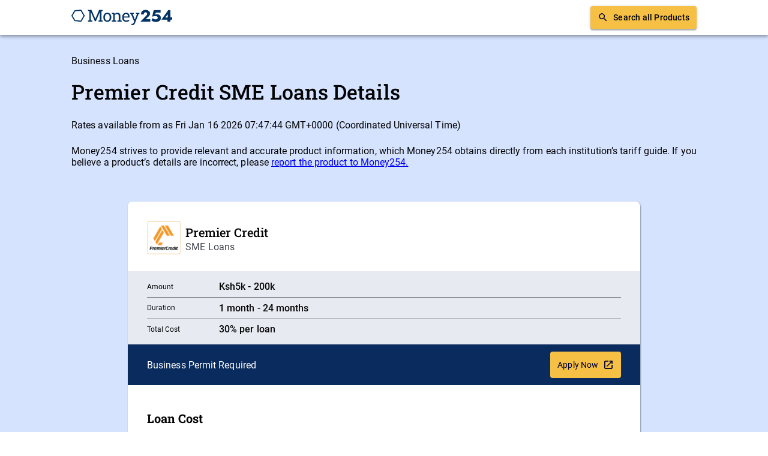

--- FILE ---
content_type: text/html
request_url: https://www.money254.co.ke/business-loans-details/premier-credit-sme-loans
body_size: 13052
content:
<!DOCTYPE html><!-- Last Published: Mon Nov 10 2025 07:37:32 GMT+0000 (Coordinated Universal Time) --><html data-wf-domain="www.money254.co.ke" data-wf-page="618e2f11483de4465f89aef8" data-wf-site="6038bfe131e18166ff8529be" data-wf-collection="618e2f11483de44eb289aef6" data-wf-item-slug="premier-credit-sme-loans"><head><meta charset="utf-8"/><title>Premier Credit’s SME Loans</title><meta content="Learn more about Premier Credit&#x27;s SME Loans. Find the top Business Loans available in Kenya today." name="description"/><meta content="Premier Credit’s SME Loans" property="og:title"/><meta content="Learn more about Premier Credit&#x27;s SME Loans. Find the top Business Loans available in Kenya today." property="og:description"/><meta content="Premier Credit’s SME Loans" property="twitter:title"/><meta content="Learn more about Premier Credit&#x27;s SME Loans. Find the top Business Loans available in Kenya today." property="twitter:description"/><meta property="og:type" content="website"/><meta content="summary_large_image" name="twitter:card"/><meta content="width=device-width, initial-scale=1" name="viewport"/><meta content="ra2RKd9Iia22SVXfk2neqwEcWsBq3wyn1we1BlKw4OQ" name="google-site-verification"/><link href="https://cdn.prod.website-files.com/6038bfe131e18166ff8529be/css/money254-stg.shared.423ac0686.css" rel="stylesheet" type="text/css"/><link href="https://fonts.googleapis.com" rel="preconnect"/><link href="https://fonts.gstatic.com" rel="preconnect" crossorigin="anonymous"/><script src="https://ajax.googleapis.com/ajax/libs/webfont/1.6.26/webfont.js" type="text/javascript"></script><script type="text/javascript">WebFont.load({  google: {    families: ["Jost:regular,500,600,700"]  }});</script><script type="text/javascript">!function(o,c){var n=c.documentElement,t=" w-mod-";n.className+=t+"js",("ontouchstart"in o||o.DocumentTouch&&c instanceof DocumentTouch)&&(n.className+=t+"touch")}(window,document);</script><link href="https://cdn.prod.website-files.com/6038bfe131e18166ff8529be/64ca194617321c43fc2e21ae_Money254%20Favicon%20Blue%2032px.png" rel="shortcut icon" type="image/x-icon"/><link href="https://cdn.prod.website-files.com/6038bfe131e18166ff8529be/64a54f2946702ada18472428_Favicon%20Icon%20Blue%20Webclip.png" rel="apple-touch-icon"/><!-- Google Tag Manager -->
<script defer>(function(w,d,s,l,i){w[l]=w[l]||[];w[l].push({'gtm.start':
new Date().getTime(),event:'gtm.js'});var f=d.getElementsByTagName(s)[0],
j=d.createElement(s),dl=l!='dataLayer'?'&l='+l:'';j.async=true;j.src=
'https://www.googletagmanager.com/gtm.js?id='+i+dl;f.parentNode.insertBefore(j,f);
})(window,document,'script','dataLayer','GTM-5P3K9P4');</script>
<!-- End Google Tag Manager -->

  <script>
    (function(t,e,n,r,a){var c,i=e[a]=e[a]||{init:function(t){function e(t){
    i[t]=function(){i.q.push([t,[].slice.call(arguments,0)])}}var n,r;i.q=[],
    n="addListener track".split(" ");for(r in n)e(n[r]);
    i.q.push(["init",[t||{}]])}},s=t.createElement(r);s.async=1,s.src=n,
    c=t.getElementsByTagName(r)[0],c.parentNode.insertBefore(s,c)
    })(document,window,"https://www.formstack.com/js/fsa.js","script","FSATracker");

    FSATracker.init({"account":"1030768", "endpoint":"https://www.formstack.com"});
  </script>

<script async src="https://pagead2.googlesyndication.com/pagead/js/adsbygoogle.js?client=ca-pub-7594843234807348"
     crossorigin="anonymous"></script>

<!-- Taboola Pixel Code -->
<script type='text/javascript'>
  window._tfa = window._tfa || [];
  window._tfa.push({notify: 'event', name: 'page_view', id: 1715180});
  !function (t, f, a, x) {
         if (!document.getElementById(x)) {
            t.async = 1;t.src = a;t.id=x;f.parentNode.insertBefore(t, f);
         }
  }(document.createElement('script'),
  document.getElementsByTagName('script')[0],
  '//cdn.taboola.com/libtrc/unip/1715180/tfa.js',
  'tb_tfa_script');
</script>
<!-- End of Taboola Pixel Code -->




<style>
  h1, h2, h3, h4, h5 {
   font-family: 'Roboto slab', san-serif;
  }
  
  h4 {
    font-size: 20px;
    font-style: normal;
    font-weight: 500;
    line-height: 26px;
    letter-spacing: 0.0015em;
  }
  
  #applyNowButton, #getQuoteButton {
  	text-decoration: none !important;
  }
  
  #getCallbackButton, #logbook-marketing-wrapper{
    opacity: 1 !important;
  	transition: opacity .3s ease-in-out;
  }
  
  #logbook-marketing-wrapper.hidden {
    opacity: 0 !important;
  }
  
  #getCallbackButton.hidden.fade, #details-cta-wrapper.hidden.fade {
  	opacity: 0 !important;
  } 
  
  .pill.active.sort .body-2 {
  	color: #fff !important;
  }

  .w-tabs {
    position: relative;
    width: 100%;
    padding: 16px;
  }

  .w-tab-menu {
    position: relative;
    display: flex;
    justify-content: space-around;
  }
  
  .product-cta-button .button-icon {
  	margin-right: 0 !important;
  }
  
  .w-slider-dot {
    width: .5em !important;
    height: .5em !important;
  }
  
  .w-slider-nav {
  	padding-top: 0 !important;
  }
  
  #st-1 {
  	z-index: 0 !important;
  }
  
  #st-1 .st-btn {
  	display: inline-block !important;
  }
  
  .featured-mask.slider-mask.w-slider-mask {
    width: 100% !important;
  	
  }
  
  .article:last-child {
  	margin-right: 0 !important;
  }
  
  [type='submit'].submit-button-2, [type='submit'].submit-col-form {
    background-color: #0a2b5d;
  }
  
  [type='submit'].submit-col-form.button-text.disabled {
    background-color: #c8c8c9;
  }
  
  .richText {
    padding: 8px 32px 24px 32px;
  }
  
  .rt-details .richText, .how-to-rich-text, .featured-post-richtxt {
    font-family: Roboto;
    font-size: 16px;
    font-style: normal;
    font-weight: 400;
    line-height: 22px;
    letter-spacing: 0.005em;
  }
  
  .rt-details .richText h1,
  .rt-details .richText h2,
  .rt-details .richText h3,
  .rt-details .richText h4,
  .rt-details .richText h5,
  {
    font-family: 'Roboto slab' !important;
	font-size: 16px;
  }
  
  .rich-text-block-3.w-richtext, .how-to-rich-text, .featured-post-richtxt.w-richtext {
  	font-family: "Roboto", sans-serif;
    font-size: 21px;
    line-height: 36px;
  }
  
  .rich-text-block-3.w-richtext h1,
  .rich-text-block-3.w-richtext h2,
  .rich-text-block-3.w-richtext h3,
  .rich-text-block-3.w-richtext h4,
  .rich-text-block-3.w-richtext h5,
  .rich-text-block-3.w-richtext h6,
  .how-to-rich-text h1,
  .how-to-rich-text h2,
  .how-to-rich-text h3,
  .how-to-rich-text h4,
  .how-to-rich-text h5,
  .featured-post-richtxt.w-richtext h1,
  .featured-post-richtxt.w-richtext h2,
  .featured-post-richtxt.w-richtext h3,
  .featured-post-richtxt.w-richtext h4,
  .featured-post-richtxt.w-richtext h5,
  .featured-post-richtxt.w-richtext h6
  {
  	font-family: "Roboto slab", serif !important;
  }
  
  .featured-post-richtxt.w-richtext .w-embed .key_box h1,
  .featured-post-richtxt.w-richtext .w-embed .key_box h2,
  .featured-post-richtxt.w-richtext .w-embed .key_box h3,
  .featured-post-richtxt.w-richtext .w-embed .key_box h4,
  .featured-post-richtxt.w-richtext .w-embed .key_box h5,
  .featured-post-richtxt.w-richtext .w-embed .key_box h6 {
  	font-family: "Jost", san-serif !important;
    margin-top: 0 !important;
    margin-bottom: 0 !important;
  }
  
  .how-to-rich-text {
  	margin-top: 0;
    margin-bottom: 16px !important;
  }
  
  .featured-post-richtxt.w-richtext p, .rich-text-block-3.w-richtext p {
  	margin-top: 16px !important;
    margin-bottom: 16px !important;
  }
  
  .editors-not-rt.w-richtext p {
  	font-family: "Roboto", san-serif !important;
    font-size: 14px !important;
    font-weight: 400;
    letter-spacing: .1px;
  }
  
  .ket-takeaway-rt.w-richtext {
  	font-size: 16px;
    font-weight: 400;
    line-height: 24px;
    letter-spacing: .5px;
  }
  
  .ket-takeaway-rt .w-richtext ul li {
  	margin-bottom: 24px !important;
  }
  
  .rich-text-block-3.w-richtext h1,
  .how-to-rich-text h1,
  .featured-post-richtxt.w-richtext h1 {
  	font-size: 43px;
    line-height: 68px;
    margin-bottom: 36px;
  }
  .rich-text-block-3.w-richtext h2,
  .how-to-rich-text h2,
  .featured-post-richtxt.w-richtext h2 {
  	font-size: 34px;
    line-height: 55px;
    margin-top: 58px;
    margin-bottom: 22px;
  }
  .rich-text-block-3.w-richtext h3,
  .how-to-rich-text h3, 
  .featured-post-richtxt.w-richtext h3 {
  	font-size: 27px;
    line-height: 44px;
    margin-top: 36px;
    margin-bottom: 14px;
  }
  
  .rich-text-block-3.w-richtext h4,
  .how-to-rich-text h4,
  .featured-post-richtxt.w-richtext h4 {
  	font-size: 21px;
    line-height: 36px;
    font-weight: bold;
    margin-bottom: 9px;
  }
  
  .rich-text-block-3.w-richtext .article-cta-content {
  	text-align: center;
  }
  
  .rich-text-block-3.w-richtext a {
  	text-decoration: underline;
  }
  
  .rich-text-block-3.w-richtext .blog-embed-container {
  	text-decoration: none;
  }
  
  .rich-text-block-3.w-richtext .agent-cta-btn-primary, .rich-text-block-3.w-richtext .agent-cta-btn-secondary {
  	text-decoration: none;
  }
  
  .rich-text-block-3.w-richtext .blog-embed-container:hover {
  	text-decoration: underline;
    color: #235FA6 !important;
  }
  
  .rich-text-block-3.w-richtext .blog-embed-container .blog-embed-title-container {
  	padding: 16px;
  }
  
  .rich-text-block-3.w-richtext .blog-embed-container .blog-embed-title-container .h4 {
  	margin-bottom: 0 !important;
  }
  .rich-text-block-3.w-richtext .blog-embed-container .blog-embed-title-container .h4:hover {
  	color: #235FA6 !important;
  }
  
  .rich-text-block-3.w-richtext .w-embed .related-embeds h3 {
  	margin-top: 0 !important;
    margin-bottom: 0 !important;
  }
  
  .rich-text-block-3.w-richtext .article-cta-content-button, .rich-text-block-3.w-richtext .m_emfi__card_footer {
  	text-decoration: none;
  }
  
  .rich-text-block-3.w-richtext .article-cta-content h3 {
  	margin-top: 0 !important;
    font-size: 24px;
    font-style: normal;
    font-weight: 400;
    line-height: 32px;
    letter-spacing: 0em;
    margin-bottom: 24px !important;
  }
  
  .rich-text-block-3.w-richtext ol li {
    display: list-item;
    list-style-position: inside;
    list-style-type: decimal;
  }
  
  .rich-text-block-3.w-richtext ul li {
  	display: list-item;
    list-style-position: inside;
    list-style-type: disc;
  }
  
  .about-author-text p {
  	margin-bottom: 0 !important;
  }
  
  .how-to-dropdown-toggle.w-dropdown-btn, 
  .how-to-dropdown-toggle.w-dropdown-toggle, 
  .how-to-dropdown-toggle.w-dropdown-link {
  	padding-left: 0 !important;
  }
  
  .fsborderradius .fsBody .fsForm {
  	border-radius: 0 !important;
  }
  
  #filterWithdrawal, .filterSelect {
    border: none !important;
    background: #E4F5F9 !important;
    padding: 2px 4px !important;
    border-bottom: 4px solid #0a2b5d !important;
    margin-left: 2px;
  }
  
  #sortSelection, #sortAmountSelection, #sortElSelection, #filterElSelection {
    border: none !important;
    background: transparent !important;
    margin-left: 2px;
  }
  
  #sortSelection:focus, #sortAmountSelection:focus,
  #sortSelection:active, #sortAmountSelection:active,
  #sortSelection option:focus, #sortAmountSelection option:focus,
  #sortSelection option, #sortElSelection:active, #sortElSelection:focus,
  #sortElSelection option:focus {
    border: none !important;
    outline: none;
  }
  
  .load {
  	background-image: linear-gradient(90deg, #ddd 0px, #e8e8e8 40px, #ddd 80px) !important;
    background-size: 600px !important;
    animation: shine-lines 1.6s infinite linear !important;
  }
  @keyframes shine-lines {
    0% {
      background-position: -100px;
    }
    40%, 100% {
      background-position: 140px;
    }
  }
  
  .fsBody img {
  	margin: 0 auto !important;
  }
  
  @media only screen
    and (max-device-width: 568px) {
      h4 {
        font-size: 16px;
        font-style: normal;
        font-weight: 500;
        line-height: 24px;
        letter-spacing: 0.0015em;
      }
      .rt-details .richText {
        font-family: Roboto;
        font-size: 14px;
        font-style: normal;
        font-weight: 400;
        line-height: 20px;
        letter-spacing: 0.0025em;
      }
      .rt-details .richText h1,
      .rt-details .richText h2,
      .rt-details .richText h3,
      .rt-details .richText h4,
      .rt-details .richText h5,
      {
        font-family: 'Roboto slab' !important;
        font-size: 16px;
      }
      .rich-text-block-3.w-richtext, .how-to-rich-text, .featured-post-richtxt.w-richtext {
        font-family: "Roboto", sans-serif;
        font-size: 18px;
        line-height: 29px;
      }
      
      .rich-text-block-3.w-richtext p,
      .how-to-rich-text p, 
      .featured-post-richtxt.w-richtext p{
      	margin-top: 0;
        margin-bottom: 28px !important;
        line-height: 29px;
      }
      
      .rich-text-block-3.w-richtext h1,
      .how-to-rich-text h1, 
      .featured-post-richtxt.w-richtext h1 {
        font-size: 37px;
        line-height: 57px;
        margin-bottom: 29px;
      }
      .rich-text-block-3.w-richtext h2,
      .how-to-rich-text h2,
      .featured-post-richtxt.w-richtext h2{
        font-size: 29px;
        line-height: 45px;
        margin-top: 47px;
        margin-bottom: 18px;
      }
      .rich-text-block-3.w-richtext h3,
      .how-to-rich-text h3,
      .featured-post-richtxt.w-richtext h3{
        font-size: 23px;
        line-height: 36px;
        margin-top: 29px;
        margin-bottom: 11px;
      }
      .rich-text-block-3.w-richtext h4,
      .how-to-rich-text h4,
      .featured-post-richtxt.w-richtext h4{
        font-size: 18px;
        line-height: 29px;
        font-weight: bold;
        margin-bottom: 7px;
      }
      
      .article-cta-content-title {
        font-size: 16px !important;
        line-height: 24px !important;
        font-weight: 500;
        letter-spacing: 0.0015em;
      }
      
      .rich-text-block-3.w-richtext .article-cta-content h3 {
        margin-top: 0 !important;
        font-size: 20px;
        font-style: normal;
        font-weight: 500;
        line-height: 26px;
        letter-spacing: 0.0015em;
        margin-bottom: 16px !important;
      }
      
      .rich-text-block-3.w-richtext .w-embed .related-embeds h3 {
  		margin-top: 0 !important;
    	margin-bottom: 0 !important;
  	  }
      
      .rich-text-block-3.w-richtext .blog-embed-container .blog-embed-title-container .h4 {
  		margin-bottom: 0 !important;
      }
        
  }
  
  @media only screen  
    and (max-device-width: 480px) {
      .richText {
        padding: 0 16px 24px 16px;
      }
  }

</style></head><body><div data-collapse="all" data-animation="default" data-duration="400" data-easing="ease" data-easing2="ease" role="banner" class="navbar-dark light _4dp w-nav"><div class="nav-container w-container"><a href="/v2/old-home-2" class="navbrand-container w-nav-brand"><img src="https://cdn.prod.website-files.com/6038bfe131e18166ff8529be/6450feb90122e88e27f623c8_Money254%20New%20Logo_Linear%20Logo%20Blue.webp" loading="lazy" sizes="(max-width: 767px) 98vw, (max-width: 991px) 728px, 940px" srcset="https://cdn.prod.website-files.com/6038bfe131e18166ff8529be/6450feb90122e88e27f623c8_Money254%20New%20Logo_Linear%20Logo%20Blue-p-500.webp 500w, https://cdn.prod.website-files.com/6038bfe131e18166ff8529be/6450feb90122e88e27f623c8_Money254%20New%20Logo_Linear%20Logo%20Blue-p-800.webp 800w, https://cdn.prod.website-files.com/6038bfe131e18166ff8529be/6450feb90122e88e27f623c8_Money254%20New%20Logo_Linear%20Logo%20Blue-p-1080.webp 1080w, https://cdn.prod.website-files.com/6038bfe131e18166ff8529be/6450feb90122e88e27f623c8_Money254%20New%20Logo_Linear%20Logo%20Blue.webp 2255w" alt=""/></a><div id="hamburger-menu" class="nav-menu-button dark w-nav-button"><div class="icon-4 w-icon-nav-menu"></div></div><nav role="navigation" class="navbar-menu w-nav-menu"><div class="nav-links-container"><div class="navlink-title caption">View Products</div><a data-category="Home" href="/v2/old-home-2" class="navlink h5 navlink-category w-inline-block"><div>Home</div></a><a data-category="Personal Loans" href="/loans/personal-loans/personal-loans-home" class="navlink h5 navlink-category w-inline-block"><div>Personal Loans</div></a><a data-category="Personal Loans" href="/loans/business-loans/business-loans-home" class="navlink h5 navlink-category w-inline-block"><div>Business Loans</div></a><a data-category="Personal Loans" href="/loans/auto-loans/auto-loans-home" class="navlink h5 navlink-category w-inline-block"><div>Auto Loans</div></a><a data-category="Personal Loans" href="/loans/logbook-loans/results" class="navlink h5 navlink-category w-inline-block"><div>Logbook Loans</div></a><a data-category="Personal Loans" href="/insurance/insurance-home" class="navlink h5 navlink-category w-inline-block"><div>Insurance</div></a><a data-category="Current Accounts" href="/banking/current-accounts/current-accounts-home" class="navlink h5 navlink-category w-inline-block"><div>Current Accounts</div></a><a data-category="Savings Accounts" href="/banking/savings-accounts/savings-accounts-home" class="navlink h5 navlink-category w-inline-block"><div>Savings Accounts</div></a><a data-category="Savings Accounts" href="/finance/credit-cards/credit-cards-home" class="navlink h5 navlink-category w-inline-block"><div>Credit Cards</div></a></div><div class="menu-linebreak"><div class="line"></div></div><div class="nav-links-container last-child"><div class="navlink-title caption">Learn</div><div class="navlink"><div class="nav-blog-title h5">Blog</div></div><a data-hub="money-and-me" href="https://www.money254.co.ke/hub/money-and-me" class="navlink blog-nav-link body-1 navlink-blog w-inline-block"><div>MONEY &amp; ME</div></a><a data-hub="money-psychology" href="https://www.money254.co.ke/hub/money-psychology" class="navlink blog-nav-link body-1 navlink-blog w-inline-block"><div>MONEY PSYCHOLOGY</div></a><a data-hub="money-management" href="https://www.money254.co.ke/hub/money-management" class="navlink blog-nav-link body-1 navlink-blog w-inline-block"><div>MONEY MANAGEMENT</div></a><a data-hub="recent-news-and-analysis" href="https://www.money254.co.ke/hub/news-and-analysis" class="navlink blog-nav-link body-1 navlink-blog w-inline-block"><div>RECENT NEWS &amp; ANALYSIS</div></a></div></nav><a href="/filter/categories" class="header-actions-container shadow hamburger w-inline-block"><img src="https://cdn.prod.website-files.com/6038bfe131e18166ff8529be/6064e35936f1c7ce073b692e_Search%20Icon.png" loading="lazy" alt="" class="header-btn-icon"/><div class="button-text">Search all Products</div></a></div></div><div class="listings-container details-page-container"><div class="results-intro-container"><div class="category-title"><a href="/v2/business-loans-home-v0" class="body-1-flex">Business Loans</a></div><div class="page-title"><h1 class="h1">Premier Credit SME Loans Details</h1></div><div class="results-meta-info"><div id="details-date" class="body-1-flex">Rates available from as of 1st April 2021</div></div><div class="report-results-section"><div class="report-text-wrapper"><div class="body-1-flex">Money254 strives to provide relevant and accurate product information, which Money254 obtains directly from each institution’s tariff guide. If you believe a product’s details are incorrect, please <a href="mailto:feedback@money254.com?subject=Report%20Business%20Loans%20Details">report the product to Money254.<br/></a></div></div></div></div><div class="results-container"><div class="results"><div class="personal-loan-card"><div class="personal-loan__card-header"><div class="personal-loan__logo"><img src="https://cdn.prod.website-files.com/6038c1030be2580db46ccf46/61960e3c4b8ae25d8482a17f_PREMIER%20SQUARE.png" loading="lazy" alt="" class="personal-loan__logo-image"/></div><div class="personal-loan_title"><h4 class="h4">Premier Credit</h4><div class="body-1">SME Loans</div></div></div><div class="personal-loan__card-body"><div class="product-key-details"><div class="key-detail"><div class="caption key-detail-title">Amount</div><div class="body-1-medium key-detail-value">Ksh5k - 200k</div></div><div class="border-line"><div class="line"></div></div><div class="key-detail"><div class="caption key-detail-title">Duration</div><div class="body-1-medium key-detail-value">1 month - 24 months</div></div><div class="border-line"><div class="line"></div></div><div class="key-detail"><div class="caption key-detail-title">Total Cost</div><div class="body-1-medium key-detail-value">30% per loan</div></div></div><div class="product-cta-container"><div class="product-cta-title">Business Permit Required</div><a id="bl-details-cta" href="https://bit.ly/3zG1HZi" target="_blank" class="product-cta-button w-inline-block"><div class="product-cta-button-text">Apply Now</div><img src="https://cdn.prod.website-files.com/6038bfe131e18166ff8529be/608a9d091930691f6c2d3a0d_Popout%20Button%20Icon_Background%20Dark%20Blue.png" loading="lazy" alt="" class="button-icon"/></a></div><div class="product-actions-container"><div class="tabs-container"><div class="tabs-content-container"><div class="tab-content details-content"><div id="richText" class="richtext w-richtext"><h4><strong>Loan Cost</strong></h4><ul role="list"><li>‍<strong>‍</strong>Interest: 30% per loan</li><li>Application Fee: 0</li><li>Processing Fee: 0</li><li>Registration Fee: ksh1000</li></ul><h4><strong>Loan structure</strong>‍</h4><ul role="list"><li>Type: Secured</li><li>Interest structure: Flat Rate</li><li>Security needed: 2 Guarantors, Household Chattels, Business stock </li></ul><h4><strong>Loan  Details</strong>‍</h4><ul role="list"><li>Loan size: Micro/SME</li><li>Minimum tenure: 1 Month</li><li>Max tenure: 24 Months</li><li>Minimum Amount: ksh5K</li><li>Max amount: ksh200K</li><li>Repayment Frequency: Monthly</li></ul><h4><strong>Eligibility</strong>‍</h4><ul role="list"><li>Time in operation: 3 Months</li></ul><h4><strong>Documents</strong>‍</h4><ul role="list"><li>National ID</li><li>KRA Pin</li><li>Collateral</li><li>Business permit</li><li><a href="https://bit.ly/3p78qaq" target="_blank">T&amp;C Link</a></li></ul><h4><strong>Representative Example of Loan Costs:</strong></h4><ul role="list"><li>Example Loan Amount: Ksh100,000</li><li>Example Loan Tenure: 12 months</li><li>Representative APR: 30%</li><li>Registration Fee: ksh1,000</li><li>Monthly Loan Repayments: ksh38,333</li><li>Total Loan Repayment: ksh460,000</li></ul><p>This product is provided by Premier Credit. Premier Credit is a Non-deposit taking Microfinance Institution duly registered under the Companies Act No 17 of 2015.</p><p>‍</p></div><h3 class="h3">Money254 Review</h3><div id="richText" class="richtext details-review w-richtext"><h4><strong>Pros</strong></h4><ul role="list"><li>‍<strong>‍</strong>Available to businesses without formal registration</li><li>Flexible repayment installments options<strong>‍</strong></li></ul><h4><strong>Cons</strong>‍</h4><ul role="list"><li>Security required for this loan</li><li>Registration charged ksh1000<br/></li></ul></div></div></div></div></div></div></div></div></div><div class="details-cta-container"><div class="article-cta-container"><div class="article-cta-content"><h3 class="h3 savings-cta">Use Money254&#x27;s free search to view the best Business Loans available in Kenya today</h3><div class="article-cta-content-text blog-cta-body current">We have aggregated all of the Business Loans from Kenya&#x27;s top financial institutions.</div><a href="/loans/business-loans/filter/regstatus" class="article-cta-content-button text-white shadow current w-inline-block"><div class="button-text text-white">See all Business Loans</div></a></div></div></div><div class="how-to-container"><div class="how-to"><div class="how-to-rich-text w-richtext"><h2><strong>How to Apply Premier Credit SME Loans, Structure, Repayment, Fees &amp; Contacts</strong></h2><p>Premier Credit SME loans are offered to individual, small and medium businesses operating in formally fixed premises. This product seeks to cater to unforeseen, immediate working capital needs.</p></div><div data-hover="false" data-delay="0" class="how-to-drop-down w-dropdown"><div class="how-to-dropdown-toggle w-dropdown-toggle"><div class="how-to-icon w-icon-dropdown-toggle"></div><h3 class="h3">Who is Eligible for Premier Credit SME Loans?</h3></div><nav class="how-to-dropdown-content w-dropdown-list"><div class="how-to-rich-text w-richtext"><p>To qualify for this loan, you need to have the following:</p><ul role="list"><li>A legal enterprise that has been in operation for a minimum period of one year.</li><li>Conduct your business operations from a permanent premise for at least 6 months.</li><li>Should be Kenyan aged between 18 and 65 at the time of the first loan.</li><li>Acceptable collateral to secure the loan.</li></ul></div></nav></div><div data-hover="false" data-delay="0" class="how-to-drop-down w-dropdown"><div class="how-to-dropdown-toggle w-dropdown-toggle"><div class="how-to-icon w-icon-dropdown-toggle"></div><h3 class="h3">Premier Credit SME Loan limits and Interest Rates</h3></div><nav class="how-to-dropdown-content w-dropdown-list"><div class="how-to-rich-text w-richtext"><p>Premier Credit offers SME loans ranging from Ksh5,000 to a maximum of Ksh200,000.</p><p>The loan attracts a 30% interest rate and is repayable between 1 month to 24 months.</p></div></nav></div><div data-hover="false" data-delay="0" class="how-to-drop-down w-dropdown"><div class="how-to-dropdown-toggle w-dropdown-toggle"><div class="how-to-icon w-icon-dropdown-toggle"></div><h3 class="h3">Other Charges</h3></div><nav class="how-to-dropdown-content w-dropdown-list"><div class="how-to-rich-text w-richtext"><p>The loan attracts a charge of Ksh1,000 for registration.</p></div></nav></div><div data-hover="false" data-delay="0" class="how-to-drop-down w-dropdown"><div class="how-to-dropdown-toggle w-dropdown-toggle"><div class="how-to-icon w-icon-dropdown-toggle"></div><h3 class="h3">Premier Credit SME Loan Interest Structure</h3></div><nav class="how-to-dropdown-content w-dropdown-list"><div class="how-to-rich-text w-richtext"><p>The loan interest structure for Premier Credit SME loan is a flat rate which means that interest payments are calculated based on the original loan amount. The monthly interest stays the same throughout, even though your outstanding loan reduces over time.</p></div></nav></div><div data-hover="false" data-delay="0" class="how-to-drop-down w-dropdown"><div class="how-to-dropdown-toggle w-dropdown-toggle"><div class="how-to-icon w-icon-dropdown-toggle"></div><h3 class="h3">How to Apply for Your First Premier Credit SME Loan</h3></div><nav class="how-to-dropdown-content w-dropdown-list"><div class="how-to-rich-text w-richtext"><p>To submit your application for Premier Credit SME Loan, visit your nearest branch with the above-mentioned requirements, and fill out the necessary forms.</p><p>Once approved, the loan will be disbursed into your bank account.</p></div></nav></div><div data-hover="false" data-delay="0" class="how-to-drop-down w-dropdown"><div class="how-to-dropdown-toggle w-dropdown-toggle"><div class="how-to-icon w-icon-dropdown-toggle"></div><h3 class="h3">How to Apply for Your First Premier Credit SME Loan</h3></div><nav class="how-to-dropdown-content w-dropdown-list"><div class="how-to-rich-text w-richtext"><p>The repayment frequency for this loan is either daily or weekly installments.</p><p>You choose what works for you.</p></div></nav></div><div data-hover="false" data-delay="0" class="how-to-drop-down w-dropdown"><div class="how-to-dropdown-toggle w-dropdown-toggle"><div class="how-to-icon w-icon-dropdown-toggle"></div><h3 class="h3">Contacts</h3></div><nav class="how-to-dropdown-content w-dropdown-list"><div class="how-to-rich-text w-richtext"><p>5th Floor, Nginyo Towers, Koinange Street</p><p>P.O Box: 21256-00100, Nairobi.</p><p>Tel: +254730 812 000.</p><p>Mobile: +254709 176 000.</p></div></nav></div><div data-hover="false" data-delay="0" class="how-to-drop-down w-condition-invisible w-dropdown"><div class="how-to-dropdown-toggle w-dropdown-toggle"><div class="how-to-icon w-icon-dropdown-toggle"></div><h3 class="h3 w-dyn-bind-empty"></h3></div><nav class="how-to-dropdown-content w-dropdown-list"><div class="how-to-rich-text w-dyn-bind-empty w-richtext"></div></nav></div><div data-hover="false" data-delay="0" class="how-to-drop-down w-condition-invisible w-dropdown"><div class="how-to-dropdown-toggle w-dropdown-toggle"><div class="how-to-icon w-icon-dropdown-toggle"></div><h3 class="h3 w-dyn-bind-empty"></h3></div><nav class="how-to-dropdown-content w-dropdown-list"><div class="how-to-rich-text w-dyn-bind-empty w-richtext"></div></nav></div><div data-hover="false" data-delay="0" class="how-to-drop-down w-condition-invisible w-dropdown"><div class="how-to-dropdown-toggle w-dropdown-toggle"><div class="how-to-icon w-icon-dropdown-toggle"></div><h3 class="h3 w-dyn-bind-empty"></h3></div><nav class="how-to-dropdown-content w-dropdown-list"><div class="how-to-rich-text w-dyn-bind-empty w-richtext"></div></nav></div></div></div><div class="row-section google-play-container-cta cta-2"><div class="play-copy-container"><div class="text-google-play-cta"><h2 class="h2 text-white w700">Download the new Money254 App and don’t miss out on your next opportunity.</h2><div class="herotext text-white">Join 1.5M Kenyans using Money254 to find better loans, savings accounts, and money tips today.</div><div class="play-embed-container"><div class="html-embed-3 w-embed"><a id="play_button_cta" href='https://play.google.com/store/apps/details?id=africa.money254.app&utm_source=website&utm_campaign=landinghero&pcampaignid=pcampaignidMKT-Other-global-all-co-prtnr-py-PartBadge-Mar2515-1'><img alt='Get it on Google Play' src='https://play.google.com/intl/en_us/badges/static/images/badges/en_badge_web_generic.png'/></a></div></div></div><div class="phone-in-hand-container"></div></div></div></div><div class="overview-container"><h2 class="h2 text-white">What is Money254?</h2><div class="overview-text"><div class="bigbody">Money254 is a new platform focused on helping you make more out of the money you have. We’ve created a simple, fast and secure way to find and compare financial products that best match your needs. All of the information shown is from products available at established financial institutions that our team of experts have tirelessly collected.  <br/>‍<br/> We’ve just launched but will be adding more product categories and tools over the coming months. <br/><br/>Sign-up to our newsletter and social channels to stay up-to-date!</div></div><a href="/v2/old-home" class="overview-cta shadow hub w-inline-block"><div class="button-text">Learn more about Money254</div></a></div><div class="category-blog-container"><div class="blog-related-articles product-details-related-articles"><div class="related-articles-intro"><h2 class="h2">Learn more about business loans with these recent articles from the Money254 blog:</h2></div><div class="collection-list-wrapper-3 w-dyn-list"><div role="list" class="related-articles w-dyn-items"><div role="listitem" class="collection-item-3 w-dyn-item"><a href="/post/how-small-towns-will-benefit-from-ksh502-billion-sgr-expansion-to-kisumu-news" class="related-article w-inline-block"><div class="related-article-image-container"><img src="https://cdn.prod.website-files.com/6038c1030be2580db46ccf46/6969d61d3146c093f5cc596c_top%20image%20%2B%20Templates%20%20-%202026-01-16T090918.039.jpg" loading="lazy" alt="How Small Towns Will Benefit from Ksh502 Billion SGR Expansion to Kisumu" class="related-article-image"/></div><div class="related-article-content"><div class="overline flex">News and Analysis</div><div class="related-article-title"><h4 class="h4 superflex">How Small Towns Will Benefit from Ksh502 Billion SGR Expansion to Kisumu</h4></div><div class="body-1-superflex">January 16, 2026</div></div></a></div><div role="listitem" class="collection-item-3 w-dyn-item"><a href="/post/is-modifying-an-old-car-a-budget-hack-my-toyota-grand-hiace-experience-auto-loans" class="related-article w-inline-block"><div class="related-article-image-container"><img src="https://cdn.prod.website-files.com/6038c1030be2580db46ccf46/6968dce61718ed7870a6da8b_top%20image%20%2B%20Templates%20%20-%202026-01-15T152228.501.jpg" loading="lazy" alt="Is Modifying an Old Car a Budget Hack? My Toyota Grand Hiace Experience" class="related-article-image"/></div><div class="related-article-content"><div class="overline flex">Auto Loans</div><div class="related-article-title"><h4 class="h4 superflex">Is Modifying an Old Car a Budget Hack? My Toyota Grand Hiace Experience</h4></div><div class="body-1-superflex">January 15, 2026</div></div></a></div><div role="listitem" class="collection-item-3 w-dyn-item"><a href="/post/how-safaricom-sale-was-undervalued---accountants-to-parliament-news" class="related-article w-inline-block"><div class="related-article-image-container"><img src="https://cdn.prod.website-files.com/6038c1030be2580db46ccf46/6968815804aebd8ce85a9c0b_saf%20deal.jpg" loading="lazy" alt="How Safaricom Sale Was Undervalued - Accountants to Parliament" class="related-article-image"/></div><div class="related-article-content"><div class="overline flex">News and Analysis</div><div class="related-article-title"><h4 class="h4 superflex">How Safaricom Sale Was Undervalued - Accountants to Parliament</h4></div><div class="body-1-superflex">January 15, 2026</div></div></a></div><div role="listitem" class="collection-item-3 w-dyn-item"><a href="/post/most-marketable-careers-in-2026-based-on-advertised-vacancies-news" class="related-article w-inline-block"><div class="related-article-image-container"><img src="https://cdn.prod.website-files.com/6038c1030be2580db46ccf46/6967b42dc972c859c07eced8_top%20image%20%2B%20Templates%20%20-%202026-01-14T181952.021.jpg" loading="lazy" alt="Most Marketable Careers in 2026 Based on Advertised Vacancies" class="related-article-image"/></div><div class="related-article-content"><div class="overline flex">News and Analysis</div><div class="related-article-title"><h4 class="h4 superflex">Most Marketable Careers in 2026 Based on Advertised Vacancies</h4></div><div class="body-1-superflex">January 14, 2026</div></div></a></div><div role="listitem" class="collection-item-3 w-dyn-item"><a href="/post/why-you-keep-going-to-the-same-salon-barber-despite-cheaper-alternatives-money-psychology" class="related-article w-inline-block"><div class="related-article-image-container"><img src="https://cdn.prod.website-files.com/6038c1030be2580db46ccf46/696772f3074a8af15afaa6ec_top%20image%20%2B%20Templates%20%20-%202026-01-14T132653.748.jpg" loading="lazy" alt="Why You Keep Going to the Same Salon/Barber Despite Cheaper Alternatives" class="related-article-image"/></div><div class="related-article-content"><div class="overline flex">Money Psychology</div><div class="related-article-title"><h4 class="h4 superflex">Why You Keep Going to the Same Salon/Barber Despite Cheaper Alternatives</h4></div><div class="body-1-superflex">January 14, 2026</div></div></a></div><div role="listitem" class="collection-item-3 w-dyn-item"><a href="/post/ksh19-6-billion-meant-for-affordable-home-loans-cannot-be-traced---auditor-general-news" class="related-article w-inline-block"><div class="related-article-image-container"><img src="https://cdn.prod.website-files.com/6038c1030be2580db46ccf46/696730186c94551648e3d729_gathungu-1704486636.jpg" loading="lazy" alt="Ksh19.6 Billion Meant for Affordable Home Loans Cannot be Traced - Auditor General " class="related-article-image"/></div><div class="related-article-content"><div class="overline flex">News and Analysis</div><div class="related-article-title"><h4 class="h4 superflex">Ksh19.6 Billion Meant for Affordable Home Loans Cannot be Traced - Auditor General </h4></div><div class="body-1-superflex">January 14, 2026</div></div></a></div><div role="listitem" class="collection-item-3 w-dyn-item"><a href="/post/kerra-announces-308-job-vacancies-how-to-apply-news" class="related-article w-inline-block"><div class="related-article-image-container"><img src="https://cdn.prod.website-files.com/6038c1030be2580db46ccf46/69662b64b50343e5ea0056f7_Kerra.jpg" loading="lazy" alt="KeRRA Announces 308 Job Vacancies; How to Apply" class="related-article-image"/></div><div class="related-article-content"><div class="overline flex">News and Analysis</div><div class="related-article-title"><h4 class="h4 superflex">KeRRA Announces 308 Job Vacancies; How to Apply</h4></div><div class="body-1-superflex">January 13, 2026</div></div></a></div><div role="listitem" class="collection-item-3 w-dyn-item"><a href="/post/govt-extends-revision-of-grade-10-school-placement-news" class="related-article w-inline-block"><div class="related-article-image-container"><img src="https://cdn.prod.website-files.com/6038c1030be2580db46ccf46/6965dd05094255aefd13ced0_Julius%20Ogamba.jpeg" loading="lazy" alt="Govt Extends Revision of Grade 10 School Placement" class="related-article-image"/></div><div class="related-article-content"><div class="overline flex">News and Analysis</div><div class="related-article-title"><h4 class="h4 superflex">Govt Extends Revision of Grade 10 School Placement</h4></div><div class="body-1-superflex">January 13, 2026</div></div></a></div></div></div></div></div><div class="row-section google-play-container-cta cta-1"><div class="play-copy-container v2"><div class="text-google-play-cta cta2"><h3 class="h3 fixed text-white jost">Stay up to date with your money - download the new Money254 App Today</h3><div class="play-embed-container"><div class="html-embed-2 w-embed"><a id="play_button_cta_short" href='https://play.google.com/store/apps/details?id=africa.money254.app&utm_source=website&utm_campaign=newsletter&pcampaignid=pcampaignidMKT-Other-global-all-co-prtnr-py-PartBadge-Mar2515-1'><img alt='Get it on Google Play' src='https://play.google.com/intl/en_us/badges/static/images/badges/en_badge_web_generic.png'/></a></div></div></div><div class="phone-in-hand-container phone-2"><img src="https://cdn.prod.website-files.com/6038bfe131e18166ff8529be/643d87eff1f89cf251db57c7_Money254%20App%20in%20Device%20NB.webp" loading="lazy" sizes="(max-width: 1125px) 100vw, 1125px" srcset="https://cdn.prod.website-files.com/6038bfe131e18166ff8529be/643d87eff1f89cf251db57c7_Money254%20App%20in%20Device%20NB-p-500.webp 500w, https://cdn.prod.website-files.com/6038bfe131e18166ff8529be/643d87eff1f89cf251db57c7_Money254%20App%20in%20Device%20NB-p-800.webp 800w, https://cdn.prod.website-files.com/6038bfe131e18166ff8529be/643d87eff1f89cf251db57c7_Money254%20App%20in%20Device%20NB-p-1080.webp 1080w, https://cdn.prod.website-files.com/6038bfe131e18166ff8529be/643d87eff1f89cf251db57c7_Money254%20App%20in%20Device%20NB.webp 1125w" alt="Download the Money254 app on Google Playstore"/></div></div></div><div class="newsletter-container"><h3 class="brix---heading-h3-size">Sign up for our newsletter and get weekly money tips to your inbox.</h3><div class="overview-text dark newsletter-overview-text"><div class="body-1">Get updates from the Money254 team on financial news and new Money254 features.</div></div><div class="newsletter-embed-container"><div data-src="" class="w-embed w-iframe"><iframe id="beehive-embed" loading="lazy" src="https://embeds.beehiiv.com/19129865-7960-472e-a08c-ac572a3aaf20?slim=true" data-test-id="beehiiv-embed" height="52" frameborder="0" scrolling="no" style="margin: 0; border-radius: 0px !important; background-color: transparent;"></iframe></div></div></div><div class="footer-container"><div class="footer-logo-container"><img src="https://cdn.prod.website-files.com/6038bfe131e18166ff8529be/64510049e2199c2e34bc126e_Money254%20New%20Logo_Full%20Logo%20White.webp" loading="lazy" width="160" sizes="(max-width: 479px) 100vw, 160px" alt="Money254 Logo" srcset="https://cdn.prod.website-files.com/6038bfe131e18166ff8529be/64510049e2199c2e34bc126e_Money254%20New%20Logo_Full%20Logo%20White-p-500.webp 500w, https://cdn.prod.website-files.com/6038bfe131e18166ff8529be/64510049e2199c2e34bc126e_Money254%20New%20Logo_Full%20Logo%20White-p-800.webp 800w, https://cdn.prod.website-files.com/6038bfe131e18166ff8529be/64510049e2199c2e34bc126e_Money254%20New%20Logo_Full%20Logo%20White.webp 2097w"/><div class="social-media-container"><a href="https://www.facebook.com/money254HQ/" target="_blank" class="social-link w-inline-block"><img src="https://cdn.prod.website-files.com/6038bfe131e18166ff8529be/606444135b57e22be845db3b_facebook.png" loading="lazy" alt="Facebook Logo" class="social-icon"/></a><a href="https://www.tiktok.com/@money254hq" target="_blank" class="social-link w-inline-block"><img src="https://cdn.prod.website-files.com/6038bfe131e18166ff8529be/654a15461765111d1c6ac272_Tik%20Tok%20Footer%20Badge.webp" loading="lazy" alt="Tiktok Icon" class="social-icon"/></a><a href="https://twitter.com/money254HQ" target="_blank" class="social-link w-inline-block"><img src="https://cdn.prod.website-files.com/6038bfe131e18166ff8529be/60644413b13a69b84d1079a6_twitter.png" loading="lazy" alt="Twitter Icon" class="social-icon"/></a><a href="https://youtube.com/@MONEY254" target="_blank" class="social-link w-inline-block"><img src="https://cdn.prod.website-files.com/6038bfe131e18166ff8529be/63d0e68a97974dd72fbdda89_Youtube.png" loading="lazy" alt="Youtube Icon" class="social-icon"/></a><a href="https://www.instagram.com/money254hq/" target="_blank" class="social-link w-inline-block"><img src="https://cdn.prod.website-files.com/6038bfe131e18166ff8529be/63d0e66780f1f2544760abe7_instagram.png" loading="lazy" alt="Instagram Icon" class="social-icon"/></a><a href="https://ke.linkedin.com/company/money254" target="_blank" class="social-link w-inline-block"><img src="https://cdn.prod.website-files.com/6038bfe131e18166ff8529be/6064441457784408985c664e_linkedin.png" loading="lazy" alt="Linkedin icon" class="social-icon"/></a></div><div class="footer-playstore-cta-container"><div class="body-1 text-white">DOWNLOAD THE APP</div><div class="play-embed-container"><div class="html-embed w-embed"><a href='https://play.google.com/store/apps/details?id=africa.money254.app&utm_source=website&utm_campaign=footer&pcampaignid=pcampaignidMKT-Other-global-all-co-prtnr-py-PartBadge-Mar2515-1'><img alt='Get it on Google Play' src='https://play.google.com/intl/en_us/badges/static/images/badges/en_badge_web_generic.png'/></a></div></div></div></div><div class="footer-content"><div class="footer-menu-container"><div class="footer-navigation-container"><div class="pages-navigation"><div class="about-menu"><h6 class="h6 text-white about-menu-header">About</h6><a href="https://www.money254.co.ke/post/welcome" class="about-menu-link body-1 text-white">Company</a><a href="http://newsletter.money254.co.ke/" class="about-menu-link body-1 text-white">Money Weekly Newsletter</a><a href="https://www.money254.co.ke/post/terms-of-use" class="body-1 text-white about-menu-link">Terms of Use</a><a href="https://www.money254.co.ke/post/money254-privacy-policy" class="about-menu-link body-1 text-white">Privacy Policy</a><a href="https://www.money254.co.ke/post/money254-editorial-standards" class="about-menu-link body-1 text-white">Editorial Standards</a><a href="/partners" class="about-menu-link body-1 text-white">Partner with Us</a></div><div class="contact-menu"><a href="mailto:info@money254.com" class="contact-us h6 text-white">Contact Us</a><div class="body-1 text-white about-menu-link">info@money254.co.ke</div><div class="body-1 text-white about-menu-link">ABC Place, Waiyaki Way Nairobi</div></div></div><div class="categories-navigation"><div class="about-menu"><h6 class="h6 text-white about-menu-header">Products</h6><a href="/loans/personal-loans/personal-loans-home" class="about-menu-link body-1 text-white">Personal Loans</a><a href="/loans/business-loans/business-loans-home" class="about-menu-link body-1 text-white">Business Loans</a><a href="/loans/auto-loans/auto-loans-home" class="about-menu-link body-1 text-white">Auto Loans</a><a href="/loans/logbook-loans/results" class="about-menu-link body-1 text-white">Logbook Loans</a><a href="/insurance/insurance-home" class="about-menu-link body-1 text-white">Insurance</a><a href="/banking/savings-accounts/savings-accounts-home" class="body-1 text-white about-menu-link">Savings Accounts</a><a href="/banking/current-accounts/current-accounts-home" class="about-menu-link body-1 text-white">Current Accounts</a><a href="/finance/credit-cards/credit-cards-home" class="about-menu-link body-1 text-white">Credit Cards</a></div></div></div><div class="disclaimer-container"><p class="body-2 text-white">Disclaimer: The information that Money254 provides on this website is obtained from publicly available resources and is intended for information or educational purposes only. Money254 strives to keep the information on the website up to date and does not warranty that all the information will be as the financial institutions updated or changed information at all times. Money254 does not own any of the information provided by or obtained from third party financial institutions. Take note that the institutions represented on this website may vary their terms at any time or may offer you terms different to what you have seen on the website due to their own analysis of your individual circumstances or change of terms and you are encouraged to review the specific financial institution’s terms and conditions when obtaining their services or products. Money254 is not a financial institution, insurance provider or financial adviser and is not liable for any decisions any individual makes based on the information provided on the website.  Please refer to our terms and conditions and privacy policy before using this website.</p></div></div></div></div><script src="https://d3e54v103j8qbb.cloudfront.net/js/jquery-3.5.1.min.dc5e7f18c8.js?site=6038bfe131e18166ff8529be" type="text/javascript" integrity="sha256-9/aliU8dGd2tb6OSsuzixeV4y/faTqgFtohetphbbj0=" crossorigin="anonymous"></script><script src="https://cdn.prod.website-files.com/6038bfe131e18166ff8529be/js/money254-stg.schunk.36b8fb49256177c8.js" type="text/javascript"></script><script src="https://cdn.prod.website-files.com/6038bfe131e18166ff8529be/js/money254-stg.schunk.558257b526d085d1.js" type="text/javascript"></script><script src="https://cdn.prod.website-files.com/6038bfe131e18166ff8529be/js/money254-stg.1358ca93.e5b2fff334d17fe3.js" type="text/javascript"></script><script src="https://lua-ai-global.github.io/lua-pop/lua-pop.umd.js"></script>

<script>
  // Create session
  if (!localStorage.getItem('lua_session_id')) {
    localStorage.setItem(
      'lua_session_id',  
      'sess-' + Date.now() + '-' + Math.random().toString(36).substr(2, 9)
    );
  }   
      
  var sessionId = localStorage.getItem('lua_session_id');
  
  console.log({sessionId})

  // Initialize Lua Pop with Numida Agent configuration
  window.LuaPop.init({
    authToken: "",
    sessionId,
    agentId: "numidaBase_kenya",
    position: "bottom-right",
    theme: "light",
    environment: "production",
    buttonText: "Numida Application Agent",
    chatTitle: "Numida Agent",
    buttonIcon: "https://ug.numida.com/favicon.ico",
    buttonColor: "#000000",
    chatWindowHeight: 600,
    chatWindowWidth: 400,
    voiceModeEnabled: true,
    popupButtonStyles: undefined,
    runtimeContext: undefined,
    popupButtonPositionalContainerStyles: undefined,
    chatTitleHeaderStyles: undefined
  });
</script>
<div id="scripts"></div>

<script>
  const parent = document.getElementById("scripts")
  const scriptElement = document.createElement("script")
  
  const {origin } = window.location;
  
  const environment = {
    development: 'https://webflow-logic-fwv4dllyxq-uc.a.run.app/main.js',
    main: 'https://webflow-logic-fwv4dllyxq-uc.a.run.app/main.js'
  }
  
  const wf_dev = "https://money254-stg.webflow.io";
  const {development, main} = environment;
  
  
  const logicScripts = document.createElement("script");
  logicScripts.setAttribute('defer', '');
  
  const logicSrc = origin === wf_dev ? development : main;
  logicScripts.setAttribute('src', logicSrc);
  
  parent.appendChild(logicScripts);

</script>
</body></html>

--- FILE ---
content_type: text/html; charset=utf-8
request_url: https://www.google.com/recaptcha/api2/aframe
body_size: 187
content:
<!DOCTYPE HTML><html><head><meta http-equiv="content-type" content="text/html; charset=UTF-8"></head><body><script nonce="QJ-3KHJ9wNMVUWLujJDjEQ">/** Anti-fraud and anti-abuse applications only. See google.com/recaptcha */ try{var clients={'sodar':'https://pagead2.googlesyndication.com/pagead/sodar?'};window.addEventListener("message",function(a){try{if(a.source===window.parent){var b=JSON.parse(a.data);var c=clients[b['id']];if(c){var d=document.createElement('img');d.src=c+b['params']+'&rc='+(localStorage.getItem("rc::a")?sessionStorage.getItem("rc::b"):"");window.document.body.appendChild(d);sessionStorage.setItem("rc::e",parseInt(sessionStorage.getItem("rc::e")||0)+1);localStorage.setItem("rc::h",'1768549665468');}}}catch(b){}});window.parent.postMessage("_grecaptcha_ready", "*");}catch(b){}</script></body></html>

--- FILE ---
content_type: text/css
request_url: https://cdn.prod.website-files.com/6038bfe131e18166ff8529be/css/money254-stg.shared.423ac0686.css
body_size: 52816
content:
html {
  -webkit-text-size-adjust: 100%;
  -ms-text-size-adjust: 100%;
  font-family: sans-serif;
}

body {
  margin: 0;
}

article, aside, details, figcaption, figure, footer, header, hgroup, main, menu, nav, section, summary {
  display: block;
}

audio, canvas, progress, video {
  vertical-align: baseline;
  display: inline-block;
}

audio:not([controls]) {
  height: 0;
  display: none;
}

[hidden], template {
  display: none;
}

a {
  background-color: #0000;
}

a:active, a:hover {
  outline: 0;
}

abbr[title] {
  border-bottom: 1px dotted;
}

b, strong {
  font-weight: bold;
}

dfn {
  font-style: italic;
}

h1 {
  margin: .67em 0;
  font-size: 2em;
}

mark {
  color: #000;
  background: #ff0;
}

small {
  font-size: 80%;
}

sub, sup {
  vertical-align: baseline;
  font-size: 75%;
  line-height: 0;
  position: relative;
}

sup {
  top: -.5em;
}

sub {
  bottom: -.25em;
}

img {
  border: 0;
}

svg:not(:root) {
  overflow: hidden;
}

hr {
  box-sizing: content-box;
  height: 0;
}

pre {
  overflow: auto;
}

code, kbd, pre, samp {
  font-family: monospace;
  font-size: 1em;
}

button, input, optgroup, select, textarea {
  color: inherit;
  font: inherit;
  margin: 0;
}

button {
  overflow: visible;
}

button, select {
  text-transform: none;
}

button, html input[type="button"], input[type="reset"] {
  -webkit-appearance: button;
  cursor: pointer;
}

button[disabled], html input[disabled] {
  cursor: default;
}

button::-moz-focus-inner, input::-moz-focus-inner {
  border: 0;
  padding: 0;
}

input {
  line-height: normal;
}

input[type="checkbox"], input[type="radio"] {
  box-sizing: border-box;
  padding: 0;
}

input[type="number"]::-webkit-inner-spin-button, input[type="number"]::-webkit-outer-spin-button {
  height: auto;
}

input[type="search"] {
  -webkit-appearance: none;
}

input[type="search"]::-webkit-search-cancel-button, input[type="search"]::-webkit-search-decoration {
  -webkit-appearance: none;
}

legend {
  border: 0;
  padding: 0;
}

textarea {
  overflow: auto;
}

optgroup {
  font-weight: bold;
}

table {
  border-collapse: collapse;
  border-spacing: 0;
}

td, th {
  padding: 0;
}

@font-face {
  font-family: webflow-icons;
  src: url("[data-uri]") format("truetype");
  font-weight: normal;
  font-style: normal;
}

[class^="w-icon-"], [class*=" w-icon-"] {
  speak: none;
  font-variant: normal;
  text-transform: none;
  -webkit-font-smoothing: antialiased;
  -moz-osx-font-smoothing: grayscale;
  font-style: normal;
  font-weight: normal;
  line-height: 1;
  font-family: webflow-icons !important;
}

.w-icon-slider-right:before {
  content: "";
}

.w-icon-slider-left:before {
  content: "";
}

.w-icon-nav-menu:before {
  content: "";
}

.w-icon-arrow-down:before, .w-icon-dropdown-toggle:before {
  content: "";
}

.w-icon-file-upload-remove:before {
  content: "";
}

.w-icon-file-upload-icon:before {
  content: "";
}

* {
  box-sizing: border-box;
}

html {
  height: 100%;
}

body {
  color: #333;
  background-color: #fff;
  min-height: 100%;
  margin: 0;
  font-family: Arial, sans-serif;
  font-size: 14px;
  line-height: 20px;
}

img {
  vertical-align: middle;
  max-width: 100%;
  display: inline-block;
}

html.w-mod-touch * {
  background-attachment: scroll !important;
}

.w-block {
  display: block;
}

.w-inline-block {
  max-width: 100%;
  display: inline-block;
}

.w-clearfix:before, .w-clearfix:after {
  content: " ";
  grid-area: 1 / 1 / 2 / 2;
  display: table;
}

.w-clearfix:after {
  clear: both;
}

.w-hidden {
  display: none;
}

.w-button {
  color: #fff;
  line-height: inherit;
  cursor: pointer;
  background-color: #3898ec;
  border: 0;
  border-radius: 0;
  padding: 9px 15px;
  text-decoration: none;
  display: inline-block;
}

input.w-button {
  -webkit-appearance: button;
}

html[data-w-dynpage] [data-w-cloak] {
  color: #0000 !important;
}

.w-code-block {
  margin: unset;
}

pre.w-code-block code {
  all: inherit;
}

.w-optimization {
  display: contents;
}

.w-webflow-badge, .w-webflow-badge > img {
  box-sizing: unset;
  width: unset;
  height: unset;
  max-height: unset;
  max-width: unset;
  min-height: unset;
  min-width: unset;
  margin: unset;
  padding: unset;
  float: unset;
  clear: unset;
  border: unset;
  border-radius: unset;
  background: unset;
  background-image: unset;
  background-position: unset;
  background-size: unset;
  background-repeat: unset;
  background-origin: unset;
  background-clip: unset;
  background-attachment: unset;
  background-color: unset;
  box-shadow: unset;
  transform: unset;
  direction: unset;
  font-family: unset;
  font-weight: unset;
  color: unset;
  font-size: unset;
  line-height: unset;
  font-style: unset;
  font-variant: unset;
  text-align: unset;
  letter-spacing: unset;
  -webkit-text-decoration: unset;
  text-decoration: unset;
  text-indent: unset;
  text-transform: unset;
  list-style-type: unset;
  text-shadow: unset;
  vertical-align: unset;
  cursor: unset;
  white-space: unset;
  word-break: unset;
  word-spacing: unset;
  word-wrap: unset;
  transition: unset;
}

.w-webflow-badge {
  white-space: nowrap;
  cursor: pointer;
  box-shadow: 0 0 0 1px #0000001a, 0 1px 3px #0000001a;
  visibility: visible !important;
  opacity: 1 !important;
  z-index: 2147483647 !important;
  color: #aaadb0 !important;
  overflow: unset !important;
  background-color: #fff !important;
  border-radius: 3px !important;
  width: auto !important;
  height: auto !important;
  margin: 0 !important;
  padding: 6px !important;
  font-size: 12px !important;
  line-height: 14px !important;
  text-decoration: none !important;
  display: inline-block !important;
  position: fixed !important;
  inset: auto 12px 12px auto !important;
  transform: none !important;
}

.w-webflow-badge > img {
  position: unset;
  visibility: unset !important;
  opacity: 1 !important;
  vertical-align: middle !important;
  display: inline-block !important;
}

h1, h2, h3, h4, h5, h6 {
  margin-bottom: 10px;
  font-weight: bold;
}

h1 {
  margin-top: 20px;
  font-size: 38px;
  line-height: 44px;
}

h2 {
  margin-top: 20px;
  font-size: 32px;
  line-height: 36px;
}

h3 {
  margin-top: 20px;
  font-size: 24px;
  line-height: 30px;
}

h4 {
  margin-top: 10px;
  font-size: 18px;
  line-height: 24px;
}

h5 {
  margin-top: 10px;
  font-size: 14px;
  line-height: 20px;
}

h6 {
  margin-top: 10px;
  font-size: 12px;
  line-height: 18px;
}

p {
  margin-top: 0;
  margin-bottom: 10px;
}

blockquote {
  border-left: 5px solid #e2e2e2;
  margin: 0 0 10px;
  padding: 10px 20px;
  font-size: 18px;
  line-height: 22px;
}

figure {
  margin: 0 0 10px;
}

figcaption {
  text-align: center;
  margin-top: 5px;
}

ul, ol {
  margin-top: 0;
  margin-bottom: 10px;
  padding-left: 40px;
}

.w-list-unstyled {
  padding-left: 0;
  list-style: none;
}

.w-embed:before, .w-embed:after {
  content: " ";
  grid-area: 1 / 1 / 2 / 2;
  display: table;
}

.w-embed:after {
  clear: both;
}

.w-video {
  width: 100%;
  padding: 0;
  position: relative;
}

.w-video iframe, .w-video object, .w-video embed {
  border: none;
  width: 100%;
  height: 100%;
  position: absolute;
  top: 0;
  left: 0;
}

fieldset {
  border: 0;
  margin: 0;
  padding: 0;
}

button, [type="button"], [type="reset"] {
  cursor: pointer;
  -webkit-appearance: button;
  border: 0;
}

.w-form {
  margin: 0 0 15px;
}

.w-form-done {
  text-align: center;
  background-color: #ddd;
  padding: 20px;
  display: none;
}

.w-form-fail {
  background-color: #ffdede;
  margin-top: 10px;
  padding: 10px;
  display: none;
}

.w-input, .w-select {
  color: #333;
  vertical-align: middle;
  background-color: #fff;
  border: 1px solid #ccc;
  width: 100%;
  height: 38px;
  margin-bottom: 10px;
  padding: 8px 12px;
  font-size: 14px;
  line-height: 1.42857;
  display: block;
}

.w-input::placeholder, .w-select::placeholder {
  color: #999;
}

.w-input:focus, .w-select:focus {
  border-color: #3898ec;
  outline: 0;
}

.w-input[disabled], .w-select[disabled], .w-input[readonly], .w-select[readonly], fieldset[disabled] .w-input, fieldset[disabled] .w-select {
  cursor: not-allowed;
}

.w-input[disabled]:not(.w-input-disabled), .w-select[disabled]:not(.w-input-disabled), .w-input[readonly], .w-select[readonly], fieldset[disabled]:not(.w-input-disabled) .w-input, fieldset[disabled]:not(.w-input-disabled) .w-select {
  background-color: #eee;
}

textarea.w-input, textarea.w-select {
  height: auto;
}

.w-select {
  background-color: #f3f3f3;
}

.w-select[multiple] {
  height: auto;
}

.w-form-label {
  cursor: pointer;
  margin-bottom: 0;
  font-weight: normal;
  display: inline-block;
}

.w-radio {
  margin-bottom: 5px;
  padding-left: 20px;
  display: block;
}

.w-radio:before, .w-radio:after {
  content: " ";
  grid-area: 1 / 1 / 2 / 2;
  display: table;
}

.w-radio:after {
  clear: both;
}

.w-radio-input {
  float: left;
  margin: 3px 0 0 -20px;
  line-height: normal;
}

.w-file-upload {
  margin-bottom: 10px;
  display: block;
}

.w-file-upload-input {
  opacity: 0;
  z-index: -100;
  width: .1px;
  height: .1px;
  position: absolute;
  overflow: hidden;
}

.w-file-upload-default, .w-file-upload-uploading, .w-file-upload-success {
  color: #333;
  display: inline-block;
}

.w-file-upload-error {
  margin-top: 10px;
  display: block;
}

.w-file-upload-default.w-hidden, .w-file-upload-uploading.w-hidden, .w-file-upload-error.w-hidden, .w-file-upload-success.w-hidden {
  display: none;
}

.w-file-upload-uploading-btn {
  cursor: pointer;
  background-color: #fafafa;
  border: 1px solid #ccc;
  margin: 0;
  padding: 8px 12px;
  font-size: 14px;
  font-weight: normal;
  display: flex;
}

.w-file-upload-file {
  background-color: #fafafa;
  border: 1px solid #ccc;
  flex-grow: 1;
  justify-content: space-between;
  margin: 0;
  padding: 8px 9px 8px 11px;
  display: flex;
}

.w-file-upload-file-name {
  font-size: 14px;
  font-weight: normal;
  display: block;
}

.w-file-remove-link {
  cursor: pointer;
  width: auto;
  height: auto;
  margin-top: 3px;
  margin-left: 10px;
  padding: 3px;
  display: block;
}

.w-icon-file-upload-remove {
  margin: auto;
  font-size: 10px;
}

.w-file-upload-error-msg {
  color: #ea384c;
  padding: 2px 0;
  display: inline-block;
}

.w-file-upload-info {
  padding: 0 12px;
  line-height: 38px;
  display: inline-block;
}

.w-file-upload-label {
  cursor: pointer;
  background-color: #fafafa;
  border: 1px solid #ccc;
  margin: 0;
  padding: 8px 12px;
  font-size: 14px;
  font-weight: normal;
  display: inline-block;
}

.w-icon-file-upload-icon, .w-icon-file-upload-uploading {
  width: 20px;
  margin-right: 8px;
  display: inline-block;
}

.w-icon-file-upload-uploading {
  height: 20px;
}

.w-container {
  max-width: 940px;
  margin-left: auto;
  margin-right: auto;
}

.w-container:before, .w-container:after {
  content: " ";
  grid-area: 1 / 1 / 2 / 2;
  display: table;
}

.w-container:after {
  clear: both;
}

.w-container .w-row {
  margin-left: -10px;
  margin-right: -10px;
}

.w-row:before, .w-row:after {
  content: " ";
  grid-area: 1 / 1 / 2 / 2;
  display: table;
}

.w-row:after {
  clear: both;
}

.w-row .w-row {
  margin-left: 0;
  margin-right: 0;
}

.w-col {
  float: left;
  width: 100%;
  min-height: 1px;
  padding-left: 10px;
  padding-right: 10px;
  position: relative;
}

.w-col .w-col {
  padding-left: 0;
  padding-right: 0;
}

.w-col-1 {
  width: 8.33333%;
}

.w-col-2 {
  width: 16.6667%;
}

.w-col-3 {
  width: 25%;
}

.w-col-4 {
  width: 33.3333%;
}

.w-col-5 {
  width: 41.6667%;
}

.w-col-6 {
  width: 50%;
}

.w-col-7 {
  width: 58.3333%;
}

.w-col-8 {
  width: 66.6667%;
}

.w-col-9 {
  width: 75%;
}

.w-col-10 {
  width: 83.3333%;
}

.w-col-11 {
  width: 91.6667%;
}

.w-col-12 {
  width: 100%;
}

.w-hidden-main {
  display: none !important;
}

@media screen and (max-width: 991px) {
  .w-container {
    max-width: 728px;
  }

  .w-hidden-main {
    display: inherit !important;
  }

  .w-hidden-medium {
    display: none !important;
  }

  .w-col-medium-1 {
    width: 8.33333%;
  }

  .w-col-medium-2 {
    width: 16.6667%;
  }

  .w-col-medium-3 {
    width: 25%;
  }

  .w-col-medium-4 {
    width: 33.3333%;
  }

  .w-col-medium-5 {
    width: 41.6667%;
  }

  .w-col-medium-6 {
    width: 50%;
  }

  .w-col-medium-7 {
    width: 58.3333%;
  }

  .w-col-medium-8 {
    width: 66.6667%;
  }

  .w-col-medium-9 {
    width: 75%;
  }

  .w-col-medium-10 {
    width: 83.3333%;
  }

  .w-col-medium-11 {
    width: 91.6667%;
  }

  .w-col-medium-12 {
    width: 100%;
  }

  .w-col-stack {
    width: 100%;
    left: auto;
    right: auto;
  }
}

@media screen and (max-width: 767px) {
  .w-hidden-main, .w-hidden-medium {
    display: inherit !important;
  }

  .w-hidden-small {
    display: none !important;
  }

  .w-row, .w-container .w-row {
    margin-left: 0;
    margin-right: 0;
  }

  .w-col {
    width: 100%;
    left: auto;
    right: auto;
  }

  .w-col-small-1 {
    width: 8.33333%;
  }

  .w-col-small-2 {
    width: 16.6667%;
  }

  .w-col-small-3 {
    width: 25%;
  }

  .w-col-small-4 {
    width: 33.3333%;
  }

  .w-col-small-5 {
    width: 41.6667%;
  }

  .w-col-small-6 {
    width: 50%;
  }

  .w-col-small-7 {
    width: 58.3333%;
  }

  .w-col-small-8 {
    width: 66.6667%;
  }

  .w-col-small-9 {
    width: 75%;
  }

  .w-col-small-10 {
    width: 83.3333%;
  }

  .w-col-small-11 {
    width: 91.6667%;
  }

  .w-col-small-12 {
    width: 100%;
  }
}

@media screen and (max-width: 479px) {
  .w-container {
    max-width: none;
  }

  .w-hidden-main, .w-hidden-medium, .w-hidden-small {
    display: inherit !important;
  }

  .w-hidden-tiny {
    display: none !important;
  }

  .w-col {
    width: 100%;
  }

  .w-col-tiny-1 {
    width: 8.33333%;
  }

  .w-col-tiny-2 {
    width: 16.6667%;
  }

  .w-col-tiny-3 {
    width: 25%;
  }

  .w-col-tiny-4 {
    width: 33.3333%;
  }

  .w-col-tiny-5 {
    width: 41.6667%;
  }

  .w-col-tiny-6 {
    width: 50%;
  }

  .w-col-tiny-7 {
    width: 58.3333%;
  }

  .w-col-tiny-8 {
    width: 66.6667%;
  }

  .w-col-tiny-9 {
    width: 75%;
  }

  .w-col-tiny-10 {
    width: 83.3333%;
  }

  .w-col-tiny-11 {
    width: 91.6667%;
  }

  .w-col-tiny-12 {
    width: 100%;
  }
}

.w-widget {
  position: relative;
}

.w-widget-map {
  width: 100%;
  height: 400px;
}

.w-widget-map label {
  width: auto;
  display: inline;
}

.w-widget-map img {
  max-width: inherit;
}

.w-widget-map .gm-style-iw {
  text-align: center;
}

.w-widget-map .gm-style-iw > button {
  display: none !important;
}

.w-widget-twitter {
  overflow: hidden;
}

.w-widget-twitter-count-shim {
  vertical-align: top;
  text-align: center;
  background: #fff;
  border: 1px solid #758696;
  border-radius: 3px;
  width: 28px;
  height: 20px;
  display: inline-block;
  position: relative;
}

.w-widget-twitter-count-shim * {
  pointer-events: none;
  -webkit-user-select: none;
  user-select: none;
}

.w-widget-twitter-count-shim .w-widget-twitter-count-inner {
  text-align: center;
  color: #999;
  font-family: serif;
  font-size: 15px;
  line-height: 12px;
  position: relative;
}

.w-widget-twitter-count-shim .w-widget-twitter-count-clear {
  display: block;
  position: relative;
}

.w-widget-twitter-count-shim.w--large {
  width: 36px;
  height: 28px;
}

.w-widget-twitter-count-shim.w--large .w-widget-twitter-count-inner {
  font-size: 18px;
  line-height: 18px;
}

.w-widget-twitter-count-shim:not(.w--vertical) {
  margin-left: 5px;
  margin-right: 8px;
}

.w-widget-twitter-count-shim:not(.w--vertical).w--large {
  margin-left: 6px;
}

.w-widget-twitter-count-shim:not(.w--vertical):before, .w-widget-twitter-count-shim:not(.w--vertical):after {
  content: " ";
  pointer-events: none;
  border: solid #0000;
  width: 0;
  height: 0;
  position: absolute;
  top: 50%;
  left: 0;
}

.w-widget-twitter-count-shim:not(.w--vertical):before {
  border-width: 4px;
  border-color: #75869600 #5d6c7b #75869600 #75869600;
  margin-top: -4px;
  margin-left: -9px;
}

.w-widget-twitter-count-shim:not(.w--vertical).w--large:before {
  border-width: 5px;
  margin-top: -5px;
  margin-left: -10px;
}

.w-widget-twitter-count-shim:not(.w--vertical):after {
  border-width: 4px;
  border-color: #fff0 #fff #fff0 #fff0;
  margin-top: -4px;
  margin-left: -8px;
}

.w-widget-twitter-count-shim:not(.w--vertical).w--large:after {
  border-width: 5px;
  margin-top: -5px;
  margin-left: -9px;
}

.w-widget-twitter-count-shim.w--vertical {
  width: 61px;
  height: 33px;
  margin-bottom: 8px;
}

.w-widget-twitter-count-shim.w--vertical:before, .w-widget-twitter-count-shim.w--vertical:after {
  content: " ";
  pointer-events: none;
  border: solid #0000;
  width: 0;
  height: 0;
  position: absolute;
  top: 100%;
  left: 50%;
}

.w-widget-twitter-count-shim.w--vertical:before {
  border-width: 5px;
  border-color: #5d6c7b #75869600 #75869600;
  margin-left: -5px;
}

.w-widget-twitter-count-shim.w--vertical:after {
  border-width: 4px;
  border-color: #fff #fff0 #fff0;
  margin-left: -4px;
}

.w-widget-twitter-count-shim.w--vertical .w-widget-twitter-count-inner {
  font-size: 18px;
  line-height: 22px;
}

.w-widget-twitter-count-shim.w--vertical.w--large {
  width: 76px;
}

.w-background-video {
  color: #fff;
  height: 500px;
  position: relative;
  overflow: hidden;
}

.w-background-video > video {
  object-fit: cover;
  z-index: -100;
  background-position: 50%;
  background-size: cover;
  width: 100%;
  height: 100%;
  margin: auto;
  position: absolute;
  inset: -100%;
}

.w-background-video > video::-webkit-media-controls-start-playback-button {
  -webkit-appearance: none;
  display: none !important;
}

.w-background-video--control {
  background-color: #0000;
  padding: 0;
  position: absolute;
  bottom: 1em;
  right: 1em;
}

.w-background-video--control > [hidden] {
  display: none !important;
}

.w-slider {
  text-align: center;
  clear: both;
  -webkit-tap-highlight-color: #0000;
  tap-highlight-color: #0000;
  background: #ddd;
  height: 300px;
  position: relative;
}

.w-slider-mask {
  z-index: 1;
  white-space: nowrap;
  height: 100%;
  display: block;
  position: relative;
  left: 0;
  right: 0;
  overflow: hidden;
}

.w-slide {
  vertical-align: top;
  white-space: normal;
  text-align: left;
  width: 100%;
  height: 100%;
  display: inline-block;
  position: relative;
}

.w-slider-nav {
  z-index: 2;
  text-align: center;
  -webkit-tap-highlight-color: #0000;
  tap-highlight-color: #0000;
  height: 40px;
  margin: auto;
  padding-top: 10px;
  position: absolute;
  inset: auto 0 0;
}

.w-slider-nav.w-round > div {
  border-radius: 100%;
}

.w-slider-nav.w-num > div {
  font-size: inherit;
  line-height: inherit;
  width: auto;
  height: auto;
  padding: .2em .5em;
}

.w-slider-nav.w-shadow > div {
  box-shadow: 0 0 3px #3336;
}

.w-slider-nav-invert {
  color: #fff;
}

.w-slider-nav-invert > div {
  background-color: #2226;
}

.w-slider-nav-invert > div.w-active {
  background-color: #222;
}

.w-slider-dot {
  cursor: pointer;
  background-color: #fff6;
  width: 1em;
  height: 1em;
  margin: 0 3px .5em;
  transition: background-color .1s, color .1s;
  display: inline-block;
  position: relative;
}

.w-slider-dot.w-active {
  background-color: #fff;
}

.w-slider-dot:focus {
  outline: none;
  box-shadow: 0 0 0 2px #fff;
}

.w-slider-dot:focus.w-active {
  box-shadow: none;
}

.w-slider-arrow-left, .w-slider-arrow-right {
  cursor: pointer;
  color: #fff;
  -webkit-tap-highlight-color: #0000;
  tap-highlight-color: #0000;
  -webkit-user-select: none;
  user-select: none;
  width: 80px;
  margin: auto;
  font-size: 40px;
  position: absolute;
  inset: 0;
  overflow: hidden;
}

.w-slider-arrow-left [class^="w-icon-"], .w-slider-arrow-right [class^="w-icon-"], .w-slider-arrow-left [class*=" w-icon-"], .w-slider-arrow-right [class*=" w-icon-"] {
  position: absolute;
}

.w-slider-arrow-left:focus, .w-slider-arrow-right:focus {
  outline: 0;
}

.w-slider-arrow-left {
  z-index: 3;
  right: auto;
}

.w-slider-arrow-right {
  z-index: 4;
  left: auto;
}

.w-icon-slider-left, .w-icon-slider-right {
  width: 1em;
  height: 1em;
  margin: auto;
  inset: 0;
}

.w-slider-aria-label {
  clip: rect(0 0 0 0);
  border: 0;
  width: 1px;
  height: 1px;
  margin: -1px;
  padding: 0;
  position: absolute;
  overflow: hidden;
}

.w-slider-force-show {
  display: block !important;
}

.w-dropdown {
  text-align: left;
  z-index: 900;
  margin-left: auto;
  margin-right: auto;
  display: inline-block;
  position: relative;
}

.w-dropdown-btn, .w-dropdown-toggle, .w-dropdown-link {
  vertical-align: top;
  color: #222;
  text-align: left;
  white-space: nowrap;
  margin-left: auto;
  margin-right: auto;
  padding: 20px;
  text-decoration: none;
  position: relative;
}

.w-dropdown-toggle {
  -webkit-user-select: none;
  user-select: none;
  cursor: pointer;
  padding-right: 40px;
  display: inline-block;
}

.w-dropdown-toggle:focus {
  outline: 0;
}

.w-icon-dropdown-toggle {
  width: 1em;
  height: 1em;
  margin: auto 20px auto auto;
  position: absolute;
  top: 0;
  bottom: 0;
  right: 0;
}

.w-dropdown-list {
  background: #ddd;
  min-width: 100%;
  display: none;
  position: absolute;
}

.w-dropdown-list.w--open {
  display: block;
}

.w-dropdown-link {
  color: #222;
  padding: 10px 20px;
  display: block;
}

.w-dropdown-link.w--current {
  color: #0082f3;
}

.w-dropdown-link:focus {
  outline: 0;
}

@media screen and (max-width: 767px) {
  .w-nav-brand {
    padding-left: 10px;
  }
}

.w-lightbox-backdrop {
  cursor: auto;
  letter-spacing: normal;
  text-indent: 0;
  text-shadow: none;
  text-transform: none;
  visibility: visible;
  white-space: normal;
  word-break: normal;
  word-spacing: normal;
  word-wrap: normal;
  color: #fff;
  text-align: center;
  z-index: 2000;
  opacity: 0;
  -webkit-user-select: none;
  -moz-user-select: none;
  -webkit-tap-highlight-color: transparent;
  background: #000000e6;
  outline: 0;
  font-family: Helvetica Neue, Helvetica, Ubuntu, Segoe UI, Verdana, sans-serif;
  font-size: 17px;
  font-style: normal;
  font-weight: 300;
  line-height: 1.2;
  list-style: disc;
  position: fixed;
  inset: 0;
  -webkit-transform: translate(0);
}

.w-lightbox-backdrop, .w-lightbox-container {
  -webkit-overflow-scrolling: touch;
  height: 100%;
  overflow: auto;
}

.w-lightbox-content {
  height: 100vh;
  position: relative;
  overflow: hidden;
}

.w-lightbox-view {
  opacity: 0;
  width: 100vw;
  height: 100vh;
  position: absolute;
}

.w-lightbox-view:before {
  content: "";
  height: 100vh;
}

.w-lightbox-group, .w-lightbox-group .w-lightbox-view, .w-lightbox-group .w-lightbox-view:before {
  height: 86vh;
}

.w-lightbox-frame, .w-lightbox-view:before {
  vertical-align: middle;
  display: inline-block;
}

.w-lightbox-figure {
  margin: 0;
  position: relative;
}

.w-lightbox-group .w-lightbox-figure {
  cursor: pointer;
}

.w-lightbox-img {
  width: auto;
  max-width: none;
  height: auto;
}

.w-lightbox-image {
  float: none;
  max-width: 100vw;
  max-height: 100vh;
  display: block;
}

.w-lightbox-group .w-lightbox-image {
  max-height: 86vh;
}

.w-lightbox-caption {
  text-align: left;
  text-overflow: ellipsis;
  white-space: nowrap;
  background: #0006;
  padding: .5em 1em;
  position: absolute;
  bottom: 0;
  left: 0;
  right: 0;
  overflow: hidden;
}

.w-lightbox-embed {
  width: 100%;
  height: 100%;
  position: absolute;
  inset: 0;
}

.w-lightbox-control {
  cursor: pointer;
  background-position: center;
  background-repeat: no-repeat;
  background-size: 24px;
  width: 4em;
  transition: all .3s;
  position: absolute;
  top: 0;
}

.w-lightbox-left {
  background-image: url("[data-uri]");
  display: none;
  bottom: 0;
  left: 0;
}

.w-lightbox-right {
  background-image: url("[data-uri]");
  display: none;
  bottom: 0;
  right: 0;
}

.w-lightbox-close {
  background-image: url("[data-uri]");
  background-size: 18px;
  height: 2.6em;
  right: 0;
}

.w-lightbox-strip {
  white-space: nowrap;
  padding: 0 1vh;
  line-height: 0;
  position: absolute;
  bottom: 0;
  left: 0;
  right: 0;
  overflow: auto hidden;
}

.w-lightbox-item {
  box-sizing: content-box;
  cursor: pointer;
  width: 10vh;
  padding: 2vh 1vh;
  display: inline-block;
  -webkit-transform: translate3d(0, 0, 0);
}

.w-lightbox-active {
  opacity: .3;
}

.w-lightbox-thumbnail {
  background: #222;
  height: 10vh;
  position: relative;
  overflow: hidden;
}

.w-lightbox-thumbnail-image {
  position: absolute;
  top: 0;
  left: 0;
}

.w-lightbox-thumbnail .w-lightbox-tall {
  width: 100%;
  top: 50%;
  transform: translate(0, -50%);
}

.w-lightbox-thumbnail .w-lightbox-wide {
  height: 100%;
  left: 50%;
  transform: translate(-50%);
}

.w-lightbox-spinner {
  box-sizing: border-box;
  border: 5px solid #0006;
  border-radius: 50%;
  width: 40px;
  height: 40px;
  margin-top: -20px;
  margin-left: -20px;
  animation: .8s linear infinite spin;
  position: absolute;
  top: 50%;
  left: 50%;
}

.w-lightbox-spinner:after {
  content: "";
  border: 3px solid #0000;
  border-bottom-color: #fff;
  border-radius: 50%;
  position: absolute;
  inset: -4px;
}

.w-lightbox-hide {
  display: none;
}

.w-lightbox-noscroll {
  overflow: hidden;
}

@media (min-width: 768px) {
  .w-lightbox-content {
    height: 96vh;
    margin-top: 2vh;
  }

  .w-lightbox-view, .w-lightbox-view:before {
    height: 96vh;
  }

  .w-lightbox-group, .w-lightbox-group .w-lightbox-view, .w-lightbox-group .w-lightbox-view:before {
    height: 84vh;
  }

  .w-lightbox-image {
    max-width: 96vw;
    max-height: 96vh;
  }

  .w-lightbox-group .w-lightbox-image {
    max-width: 82.3vw;
    max-height: 84vh;
  }

  .w-lightbox-left, .w-lightbox-right {
    opacity: .5;
    display: block;
  }

  .w-lightbox-close {
    opacity: .8;
  }

  .w-lightbox-control:hover {
    opacity: 1;
  }
}

.w-lightbox-inactive, .w-lightbox-inactive:hover {
  opacity: 0;
}

.w-richtext:before, .w-richtext:after {
  content: " ";
  grid-area: 1 / 1 / 2 / 2;
  display: table;
}

.w-richtext:after {
  clear: both;
}

.w-richtext[contenteditable="true"]:before, .w-richtext[contenteditable="true"]:after {
  white-space: initial;
}

.w-richtext ol, .w-richtext ul {
  overflow: hidden;
}

.w-richtext .w-richtext-figure-selected.w-richtext-figure-type-video div:after, .w-richtext .w-richtext-figure-selected[data-rt-type="video"] div:after, .w-richtext .w-richtext-figure-selected.w-richtext-figure-type-image div, .w-richtext .w-richtext-figure-selected[data-rt-type="image"] div {
  outline: 2px solid #2895f7;
}

.w-richtext figure.w-richtext-figure-type-video > div:after, .w-richtext figure[data-rt-type="video"] > div:after {
  content: "";
  display: none;
  position: absolute;
  inset: 0;
}

.w-richtext figure {
  max-width: 60%;
  position: relative;
}

.w-richtext figure > div:before {
  cursor: default !important;
}

.w-richtext figure img {
  width: 100%;
}

.w-richtext figure figcaption.w-richtext-figcaption-placeholder {
  opacity: .6;
}

.w-richtext figure div {
  color: #0000;
  font-size: 0;
}

.w-richtext figure.w-richtext-figure-type-image, .w-richtext figure[data-rt-type="image"] {
  display: table;
}

.w-richtext figure.w-richtext-figure-type-image > div, .w-richtext figure[data-rt-type="image"] > div {
  display: inline-block;
}

.w-richtext figure.w-richtext-figure-type-image > figcaption, .w-richtext figure[data-rt-type="image"] > figcaption {
  caption-side: bottom;
  display: table-caption;
}

.w-richtext figure.w-richtext-figure-type-video, .w-richtext figure[data-rt-type="video"] {
  width: 60%;
  height: 0;
}

.w-richtext figure.w-richtext-figure-type-video iframe, .w-richtext figure[data-rt-type="video"] iframe {
  width: 100%;
  height: 100%;
  position: absolute;
  top: 0;
  left: 0;
}

.w-richtext figure.w-richtext-figure-type-video > div, .w-richtext figure[data-rt-type="video"] > div {
  width: 100%;
}

.w-richtext figure.w-richtext-align-center {
  clear: both;
  margin-left: auto;
  margin-right: auto;
}

.w-richtext figure.w-richtext-align-center.w-richtext-figure-type-image > div, .w-richtext figure.w-richtext-align-center[data-rt-type="image"] > div {
  max-width: 100%;
}

.w-richtext figure.w-richtext-align-normal {
  clear: both;
}

.w-richtext figure.w-richtext-align-fullwidth {
  text-align: center;
  clear: both;
  width: 100%;
  max-width: 100%;
  margin-left: auto;
  margin-right: auto;
  display: block;
}

.w-richtext figure.w-richtext-align-fullwidth > div {
  padding-bottom: inherit;
  display: inline-block;
}

.w-richtext figure.w-richtext-align-fullwidth > figcaption {
  display: block;
}

.w-richtext figure.w-richtext-align-floatleft {
  float: left;
  clear: none;
  margin-right: 15px;
}

.w-richtext figure.w-richtext-align-floatright {
  float: right;
  clear: none;
  margin-left: 15px;
}

.w-nav {
  z-index: 1000;
  background: #ddd;
  position: relative;
}

.w-nav:before, .w-nav:after {
  content: " ";
  grid-area: 1 / 1 / 2 / 2;
  display: table;
}

.w-nav:after {
  clear: both;
}

.w-nav-brand {
  float: left;
  color: #333;
  text-decoration: none;
  position: relative;
}

.w-nav-link {
  vertical-align: top;
  color: #222;
  text-align: left;
  margin-left: auto;
  margin-right: auto;
  padding: 20px;
  text-decoration: none;
  display: inline-block;
  position: relative;
}

.w-nav-link.w--current {
  color: #0082f3;
}

.w-nav-menu {
  float: right;
  position: relative;
}

[data-nav-menu-open] {
  text-align: center;
  background: #c8c8c8;
  min-width: 200px;
  position: absolute;
  top: 100%;
  left: 0;
  right: 0;
  overflow: visible;
  display: block !important;
}

.w--nav-link-open {
  display: block;
  position: relative;
}

.w-nav-overlay {
  width: 100%;
  display: none;
  position: absolute;
  top: 100%;
  left: 0;
  right: 0;
  overflow: hidden;
}

.w-nav-overlay [data-nav-menu-open] {
  top: 0;
}

.w-nav[data-animation="over-left"] .w-nav-overlay {
  width: auto;
}

.w-nav[data-animation="over-left"] .w-nav-overlay, .w-nav[data-animation="over-left"] [data-nav-menu-open] {
  z-index: 1;
  top: 0;
  right: auto;
}

.w-nav[data-animation="over-right"] .w-nav-overlay {
  width: auto;
}

.w-nav[data-animation="over-right"] .w-nav-overlay, .w-nav[data-animation="over-right"] [data-nav-menu-open] {
  z-index: 1;
  top: 0;
  left: auto;
}

.w-nav-button {
  float: right;
  cursor: pointer;
  -webkit-tap-highlight-color: #0000;
  tap-highlight-color: #0000;
  -webkit-user-select: none;
  user-select: none;
  padding: 18px;
  font-size: 24px;
  display: none;
  position: relative;
}

.w-nav-button:focus {
  outline: 0;
}

.w-nav-button.w--open {
  color: #fff;
  background-color: #c8c8c8;
}

.w-nav[data-collapse="all"] .w-nav-menu {
  display: none;
}

.w-nav[data-collapse="all"] .w-nav-button, .w--nav-dropdown-open, .w--nav-dropdown-toggle-open {
  display: block;
}

.w--nav-dropdown-list-open {
  position: static;
}

@media screen and (max-width: 991px) {
  .w-nav[data-collapse="medium"] .w-nav-menu {
    display: none;
  }

  .w-nav[data-collapse="medium"] .w-nav-button {
    display: block;
  }
}

@media screen and (max-width: 767px) {
  .w-nav[data-collapse="small"] .w-nav-menu {
    display: none;
  }

  .w-nav[data-collapse="small"] .w-nav-button {
    display: block;
  }

  .w-nav-brand {
    padding-left: 10px;
  }
}

@media screen and (max-width: 479px) {
  .w-nav[data-collapse="tiny"] .w-nav-menu {
    display: none;
  }

  .w-nav[data-collapse="tiny"] .w-nav-button {
    display: block;
  }
}

.w-tabs {
  position: relative;
}

.w-tabs:before, .w-tabs:after {
  content: " ";
  grid-area: 1 / 1 / 2 / 2;
  display: table;
}

.w-tabs:after {
  clear: both;
}

.w-tab-menu {
  position: relative;
}

.w-tab-link {
  vertical-align: top;
  text-align: left;
  cursor: pointer;
  color: #222;
  background-color: #ddd;
  padding: 9px 30px;
  text-decoration: none;
  display: inline-block;
  position: relative;
}

.w-tab-link.w--current {
  background-color: #c8c8c8;
}

.w-tab-link:focus {
  outline: 0;
}

.w-tab-content {
  display: block;
  position: relative;
  overflow: hidden;
}

.w-tab-pane {
  display: none;
  position: relative;
}

.w--tab-active {
  display: block;
}

@media screen and (max-width: 479px) {
  .w-tab-link {
    display: block;
  }
}

.w-ix-emptyfix:after {
  content: "";
}

@keyframes spin {
  0% {
    transform: rotate(0);
  }

  100% {
    transform: rotate(360deg);
  }
}

.w-dyn-empty {
  background-color: #ddd;
  padding: 10px;
}

.w-dyn-hide, .w-dyn-bind-empty, .w-condition-invisible {
  display: none !important;
}

.wf-layout-layout {
  display: grid;
}

@font-face {
  font-family: Roboto;
  src: url("https://cdn.prod.website-files.com/6038bfe131e18166ff8529be/6572e3893fe86e8b29705a21_Roboto-Medium.ttf") format("truetype");
  font-weight: 500;
  font-style: normal;
  font-display: swap;
}

@font-face {
  font-family: Roboto;
  src: url("https://cdn.prod.website-files.com/6038bfe131e18166ff8529be/6572e388bc50e968d3643c98_Roboto-Regular.ttf") format("truetype");
  font-weight: 400;
  font-style: normal;
  font-display: swap;
}

@font-face {
  font-family: Roboto;
  src: url("https://cdn.prod.website-files.com/6038bfe131e18166ff8529be/6572e388e919fbe80517f7d7_Roboto-Bold.ttf") format("truetype");
  font-weight: 700;
  font-style: normal;
  font-display: swap;
}

@font-face {
  font-family: Roboto slab;
  src: url("https://cdn.prod.website-files.com/6038bfe131e18166ff8529be/6572e8ece2e532aa4fea80e4_RobotoSlab-SemiBold.ttf") format("truetype");
  font-weight: 600;
  font-style: normal;
  font-display: swap;
}

@font-face {
  font-family: Roboto slab;
  src: url("https://cdn.prod.website-files.com/6038bfe131e18166ff8529be/6572e8eb1d2e86fed25998f7_RobotoSlab-Bold.ttf") format("truetype");
  font-weight: 700;
  font-style: normal;
  font-display: swap;
}

@font-face {
  font-family: Roboto slab;
  src: url("https://cdn.prod.website-files.com/6038bfe131e18166ff8529be/6572e8ebacd02d1d7744767a_RobotoSlab-Medium.ttf") format("truetype");
  font-weight: 500;
  font-style: normal;
  font-display: swap;
}

@font-face {
  font-family: Roboto slab;
  src: url("https://cdn.prod.website-files.com/6038bfe131e18166ff8529be/6572e8eb4681cf023db0d266_RobotoSlab-Black.ttf") format("truetype");
  font-weight: 800;
  font-style: normal;
  font-display: swap;
}

:root {
  --near-black: #050505;
  --midnight-blue: #0a2b5d;
  --white: white;
  --black: black;
  --ghost-white: #e7eaf1;
  --v2-primary-container: #d5e3ff;
  --v2-on-primary-container: #001a3c;
  --v2-canopy-green-2: #006c4e;
  --gainsboro: #e0e0e0;
  --dim-grey: #66676b;
  --darker-blue: #000233;
  --goldenrod: #f6c044;
  --cc-bg: #582a92;
  --royal-blue: #1a5b90;
  --midnight-blue-3: #171b82;
  --663399: #7b3e8a;
  --midnight-blueish: #2f0550;
  --adhari-brown-container: #ffdad5;
  --v2-tertiary-container: #9bf6b3;
  --v2-tertiary-on-cont: #00210d;
  --azure: #e4f5f9;
  --teal: #347b8a;
  --v2-neutral-802: #191c1e;
  --v2-white: white;
  --midnight-blue-2: #000233;
  --v2-neutral-801: #43474e;
  --dark-slate-grey: #245a60;
  --v2-primary: #235fa6;
  --elements-webflow-library-neutral--300: #eff0f6;
  --elements-webflow-library-neutral--100: white;
  --elements-webflow-library-secondary--color-2: #f2f1ff;
  --v2-primary--hover: #366cad;
  --v2-primary--pressed: #3e72b1;
  --elements-webflow-library-general--shadow-02: #14142b14;
  --elements-webflow-library-general--shadow-04: #14142b24;
  --elements-webflow-library-secondary--color-1: #281ca5;
  --medium-sea-green: #5fa674;
  --v2-primary-link-button--hover: #f3f1f8;
  --v2-green-section-bg: #bdffdf;
  --v2-blue-section-bg: #e8f1ff;
  --elements-webflow-library-general--shadow-01: #14142b0f;
  --elements-webflow-library-neutral--500: #a0a3bd;
  --elements-webflow-library-general--shadow-03: #14142b1a;
  --elements-webflow-library-neutral--400: #dcddeb;
  --elements-webflow-library-neutral--200: #f7f7fc;
  --v2-secondary-container: #cbe6ff;
  --v2-on-secondary-container: #011e30;
  --v2-secondary: #006494;
  --v2-outline: #75777f;
  --v2-surface-variant: #e0e2ec;
  --v2-on-surface-var: #43474e;
  --v2-tertiary: #026d38;
  --v2-tertiary-hover: #167948;
  --v2-tertiary-pressed: #207f50;
  --v2-tertiary-outline-pressed: #ebf3ef;
  --lemon-chiffon: #fef8c7;
  --v2-canopy-green: #bdffdf;
  --crimson-red-container: #ffd9e0;
  --v2-primary-container--hover: var(--elements-webflow-library-secondary--color-2);
}

.w-layout-blockcontainer {
  max-width: 940px;
  margin-left: auto;
  margin-right: auto;
  display: block;
}

.w-layout-grid {
  grid-row-gap: 16px;
  grid-column-gap: 16px;
  grid-template-rows: auto auto;
  grid-template-columns: 1fr 1fr;
  grid-auto-columns: 1fr;
  display: grid;
}

.w-layout-hflex {
  flex-direction: row;
  align-items: flex-start;
  display: flex;
}

.w-pagination-wrapper {
  flex-wrap: wrap;
  justify-content: center;
  display: flex;
}

.w-pagination-previous {
  color: #333;
  background-color: #fafafa;
  border: 1px solid #ccc;
  border-radius: 2px;
  margin-left: 10px;
  margin-right: 10px;
  padding: 9px 20px;
  font-size: 14px;
  display: block;
}

.w-pagination-previous-icon {
  margin-right: 4px;
}

.w-pagination-next {
  color: #333;
  background-color: #fafafa;
  border: 1px solid #ccc;
  border-radius: 2px;
  margin-left: 10px;
  margin-right: 10px;
  padding: 9px 20px;
  font-size: 14px;
  display: block;
}

.w-pagination-next-icon {
  margin-left: 4px;
}

.w-layout-vflex {
  flex-direction: column;
  align-items: flex-start;
  display: flex;
}

.w-checkbox {
  margin-bottom: 5px;
  padding-left: 20px;
  display: block;
}

.w-checkbox:before {
  content: " ";
  grid-area: 1 / 1 / 2 / 2;
  display: table;
}

.w-checkbox:after {
  content: " ";
  clear: both;
  grid-area: 1 / 1 / 2 / 2;
  display: table;
}

.w-checkbox-input {
  float: left;
  margin: 4px 0 0 -20px;
  line-height: normal;
}

.w-checkbox-input--inputType-custom {
  border: 1px solid #ccc;
  border-radius: 2px;
  width: 12px;
  height: 12px;
}

.w-checkbox-input--inputType-custom.w--redirected-checked {
  background-color: #3898ec;
  background-image: url("https://d3e54v103j8qbb.cloudfront.net/static/custom-checkbox-checkmark.589d534424.svg");
  background-position: 50%;
  background-repeat: no-repeat;
  background-size: cover;
  border-color: #3898ec;
}

.w-checkbox-input--inputType-custom.w--redirected-focus {
  box-shadow: 0 0 3px 1px #3898ec;
}

.w-form-formradioinput--inputType-custom {
  border: 1px solid #ccc;
  border-radius: 50%;
  width: 12px;
  height: 12px;
}

.w-form-formradioinput--inputType-custom.w--redirected-focus {
  box-shadow: 0 0 3px 1px #3898ec;
}

.w-form-formradioinput--inputType-custom.w--redirected-checked {
  border-width: 4px;
  border-color: #3898ec;
}

@media screen and (max-width: 991px) {
  .w-layout-blockcontainer {
    max-width: 728px;
  }
}

@media screen and (max-width: 767px) {
  .w-layout-blockcontainer {
    max-width: none;
  }
}

body {
  color: var(--near-black);
  letter-spacing: .005em;
  font-family: Roboto, sans-serif;
  font-size: 16px;
  line-height: 24px;
}

h2 {
  margin-top: 20px;
  margin-bottom: 10px;
  font-size: 32px;
  font-weight: bold;
  line-height: 36px;
}

h3 {
  margin-top: 20px;
  margin-bottom: 10px;
  font-size: 24px;
  font-weight: bold;
  line-height: 30px;
}

h4 {
  margin-top: 10px;
  margin-bottom: 10px;
  font-size: 18px;
  font-weight: bold;
  line-height: 24px;
}

p {
  margin-bottom: 1em;
}

a {
  text-decoration: underline;
}

label {
  margin-bottom: 5px;
  font-weight: 400;
  display: block;
}

blockquote {
  color: var(--midnight-blue);
  border-left: 5px solid #e2e2e2;
  margin-bottom: 32px;
  padding: 12px 24px;
  font-family: Jost, sans-serif;
  font-size: 28px;
  font-weight: 400;
  line-height: 42px;
}

.header {
  justify-content: space-between;
  align-items: center;
  padding: 22px 24px;
  display: flex;
}

.header.easy-apply-header {
  z-index: 1;
  background-color: var(--white);
  justify-content: center;
  width: 100%;
  padding-top: 16px;
  padding-bottom: 16px;
  position: fixed;
  top: 0;
}

.header.easy-apply-header.shadow {
  background-color: var(--white);
  justify-content: center;
  padding-top: 20px;
  padding-bottom: 20px;
  box-shadow: 0 2px 2px #00000026, 0 3px 1px #0000001f, 0 1px 5px #0003;
}

.header.easy-apply-header.shadow.sucess-header-nav {
  z-index: 1;
}

.logo {
  width: 168px;
}

.logo.lcp-header_logo {
  width: 176px;
  display: block;
}

.logo.lcp-header_logo.peach {
  width: 325px;
}

.back {
  cursor: pointer;
}

.cancel {
  cursor: pointer;
  justify-content: center;
  align-items: center;
  width: 24px;
  height: 24px;
  display: flex;
}

.cancel.easy-apply-cancel {
  margin-left: auto;
  margin-right: auto;
}

.search-categories {
  flex-direction: column;
  align-items: center;
  padding-left: 118px;
  padding-right: 118px;
  display: block;
}

.search-categories__intro {
  color: #66676b;
  text-align: center;
  letter-spacing: .005em;
  padding-top: 32px;
  font-family: Roboto, sans-serif;
  font-size: 16px;
  line-height: 19px;
}

.search-categories__products {
  padding-top: 16px;
  padding-bottom: 16px;
}

.headline-6 {
  text-align: center;
  padding-top: 16px;
  padding-bottom: 16px;
  font-family: Roboto Slab, sans-serif;
  font-size: 20px;
  font-weight: 400;
}

.product-seelection {
  background-color: var(--midnight-blue);
  color: var(--white);
  text-align: center;
  text-transform: capitalize;
  border: 1px #000;
  border-radius: 4px;
  flex-direction: column;
  justify-content: center;
  align-items: center;
  width: 120px;
  height: 120px;
  margin-bottom: 8px;
  margin-right: 0;
  padding: 20px;
  text-decoration: none;
  display: flex;
  box-shadow: 0 2px 2px #00000024, 0 3px 1px #0000001f, 0 1px 5px #0003;
}

.product-icon {
  width: 48px;
  height: auto;
  margin-bottom: 8px;
}

.progress-bar {
  background-color: var(--ghost-white);
}

.progress {
  background-color: var(--midnight-blue);
  width: 0%;
  height: 4px;
}

.progress.step-2 {
  width: 33%;
}

.progress.step-2.bl-st-2 {
  width: 40%;
}

.progress.step-3 {
  width: 75%;
}

.progress.step-3.bl-st3 {
  width: 60%;
}

.progress.step-4 {
  width: 99%;
}

.progress.step-4.bl-st4 {
  width: 80%;
}

.progress.step-1 {
  width: 10%;
}

.progress.step-1.bl-st1 {
  width: 20%;
}

.progress.step-5 {
  width: 100%;
}

.loan-amount-wrapper {
  justify-content: center;
  align-items: center;
  display: flex;
}

.submit-button {
  display: none;
}

.form-block {
  margin-bottom: 0;
}

.form-block.amount {
  color: #0000;
  margin-left: 16px;
  display: block;
}

.text-field {
  border: 1px solid var(--ghost-white);
  background-color: var(--ghost-white);
  width: 240px;
  height: 45px;
  margin-bottom: 0;
  padding-left: 16px;
  padding-right: 16px;
  font-family: Roboto Slab, sans-serif;
  font-size: 34px;
  font-weight: 400;
  line-height: 45px;
}

.duration-wrapper {
  width: 350px;
  margin-left: auto;
  margin-right: auto;
}

.duration {
  color: var(--near-black);
  cursor: pointer;
  border: 1px solid #0a2b5d;
  border-radius: 4px;
  justify-content: flex-start;
  align-items: center;
  width: 100%;
  margin-bottom: 24px;
  padding: 8px 16px;
  display: flex;
}

.duration.link {
  color: #0a2b5d;
  border-style: none;
}

.duration.shadow {
  transform-style: preserve-3d;
  text-decoration: none;
}

.duration.shadow:hover {
  background-color: var(--v2-primary-container);
  color: var(--v2-on-primary-container);
  transform: none;
}

.duration.shadow.check {
  justify-content: space-between;
}

.duration.shadow.check.no-shadow, .duration.shadow.no-shadow {
  border-color: var(--white);
  box-shadow: none;
}

.duration.select-dropdown.shadow {
  flex: 1;
  padding-top: 16px;
  padding-bottom: 16px;
}

.duration.select-dropdown.shadow.button-text {
  background-color: var(--white);
  flex: 1;
}

.duration.select-dropdown.shadow.button-text.bgdropdown {
  border-top-style: none;
  border-bottom-width: 4px;
  border-right-style: none;
  border-bottom-color: var(--midnight-blue);
  background-color: var(--v2-canopy-green-2);
  color: var(--white);
  text-align: center;
  letter-spacing: .015rem;
  border-left-style: none;
  border-radius: 4px 4px 0 0;
  font-family: Roboto Slab, sans-serif;
  font-size: 24px;
  line-height: 24px;
}

.icon {
  justify-content: center;
  align-self: center;
  align-items: center;
  width: 40px;
  height: 40px;
  margin-right: 24px;
  display: flex;
}

.icon.footer-screen-icon {
  width: 32px;
  height: 32px;
  margin-right: 16px;
}

.filter-container {
  padding: 0;
  display: block;
}

.filter-container.sticky {
  z-index: 100;
  margin-bottom: 24px;
  padding: 0;
  position: sticky;
  top: 68px;
}

.filter-container.sticky.shadow {
  z-index: 100;
  margin-bottom: 32px;
  position: sticky;
  top: 70px;
}

.filter-container.sticky.shadow.easy-apply-filter-container {
  z-index: 100;
  margin-bottom: 32px;
  padding: 0;
  top: 68px;
}

.filter-container.sticky.shadow.easy-apply-filter-container.hidden {
  z-index: 101;
  display: none;
}

.filter-container.sticky.shadow.easy-apply-filter-container.nonstick {
  position: static;
}

.filter-container.credit-cards {
  margin-bottom: 32px;
}

.filter-wrapper {
  background-color: var(--v2-primary-container);
  justify-content: space-between;
  align-items: center;
  padding: 12px 119px;
  display: flex;
}

.filter-wrapper.no-background {
  background-color: var(--white);
}

.filter-wrapper.transparent {
  background-color: #0000;
}

.filter-wrapper.transparent.flex-col {
  grid-column-gap: 16px;
  grid-row-gap: 16px;
  flex-direction: column;
  align-items: flex-start;
}

.filter-pills {
  grid-column-gap: 8px;
  grid-row-gap: 8px;
  flex-wrap: wrap;
  place-content: space-between flex-start;
  align-items: center;
  width: 100%;
  display: flex;
  overflow: visible;
}

.filter-pills.filter-dropdowns {
  grid-column-gap: 8px;
  grid-row-gap: 8px;
  flex-wrap: nowrap;
  align-items: stretch;
}

.filter-pills.easy-apply-filter-pills {
  grid-column-gap: 8px;
  grid-row-gap: 8px;
}

.filter-pills.easy-apply-filter-pills.lbl-filters {
  grid-column-gap: 8px;
  grid-row-gap: 8px;
  align-self: stretch;
  align-items: stretch;
}

.filter-pills.easy-apply-filter-pills.lbl-filters.filter-pills-v2 {
  background-color: var(--white);
  border: 1px solid #026d38;
  justify-content: center;
}

.filter-button {
  display: none;
}

.pill.active.sort {
  background-color: var(--midnight-blue);
  border-style: none;
  margin-right: 0;
}

.pill.active.sort.filter-dropdown {
  justify-content: space-between;
  align-items: center;
  padding-top: 4px;
  padding-bottom: 4px;
  display: flex;
}

.pill.sort {
  background-color: var(--white);
  color: var(--midnight-blue);
  cursor: pointer;
  border-radius: 16px;
  padding: 8px 16px;
  font-family: Roboto, sans-serif;
}

.pill.sort.active {
  color: var(--white);
}

.pill.sort.active.hidden {
  display: none;
}

.pill.sort.easy-apply-sort {
  color: var(--midnight-blue);
  border-style: none;
  justify-content: space-between;
  align-items: center;
  margin-right: 0;
  padding-top: 4px;
  padding-bottom: 4px;
  display: flex;
}

.pill.sort.easy-apply-sort.easy-lbl {
  grid-column-gap: 8px;
  grid-row-gap: 8px;
  border-radius: 16px;
  padding-top: 8px;
  padding-bottom: 8px;
}

.pill.sort.easy-apply-sort.easy-lbl.transparent {
  grid-column-gap: 4px;
  grid-row-gap: 4px;
  background-color: #0000;
  padding: 10px 12px;
}

.pill.sort.hidden {
  display: none;
}

.pill.sort.filter-dropdown.lbl-dropdown {
  color: var(--midnight-blue);
  border-style: none;
  border-radius: 16px;
  align-items: center;
  margin-right: 0;
  display: flex;
}

.mobile-header {
  z-index: 2000;
  background-color: var(--white);
  justify-content: space-between;
  align-items: center;
  padding: 16px 119px;
  display: flex;
  position: sticky;
  inset: 0% 0% auto;
}

.mobile-header.mobile-blog-header {
  display: none;
}

.mobile-header.new-header._1dp {
  box-shadow: 0 0 5px #0000001a;
}

.results-intro-container {
  padding: 32px 119px 56px;
}

.results-intro-container.hidden {
  display: none;
}

.results-intro-container.pl-loans-results {
  padding-bottom: 24px;
}

.results-intro-container.no-width {
  margin-left: 0;
  margin-right: 0;
  padding-bottom: 24px;
  padding-left: 0;
  padding-right: 0;
}

.results-intro-container.no-width.bg-blue {
  background-color: var(--v2-primary-container);
}

.results-intro-container.bannerad-container {
  padding-bottom: 32px;
}

.results-intro-container.bannerad-container.blog_page {
  margin-bottom: 16px;
  padding: 0;
}

.results-intro-container.bannerad-container.blog-banner {
  margin-top: 58px;
}

.results-meta-info {
  padding-top: 24px;
  padding-bottom: 24px;
}

.results-meta-info.pl {
  padding-bottom: 0;
}

.results-meta-info.no-padding {
  padding-top: 0;
}

.f-caption {
  color: var(--near-black);
  letter-spacing: .0025em;
  font-family: Roboto, sans-serif;
  font-size: 16px;
}

.f-caption.text-primary {
  color: var(--midnight-blue);
}

.customize-results {
  display: none;
}

.customize-results-text {
  font-family: Roboto, sans-serif;
}

.report-text-wrapper {
  color: #66676b;
}

.report-text-wrapper.current-accounts {
  padding-top: 24px;
  padding-bottom: 24px;
}

.results-container {
  padding-bottom: 24px;
  padding-left: 213px;
  padding-right: 213px;
  font-family: Roboto, sans-serif;
}

.results-container.hidden {
  display: none;
}

.results-container.no-results-container {
  padding-top: 56px;
  padding-bottom: 72px;
}

.results-container.no-results-container.hidden {
  display: none;
}

.results-container.no-width {
  margin-left: 0;
  margin-right: 0;
  padding-left: 0;
  padding-right: 0;
}

.results-container.no-width.bg-blue {
  background-color: var(--v2-primary-container);
}

.results-container.container-v2 {
  padding: 32px 119px 56px;
}

.results-container.callback-section {
  padding: 72px 119px;
}

.results.mg-bottom-72 {
  margin-bottom: 72px;
}

.results.results-v2 {
  grid-column-gap: 56px;
  grid-row-gap: 56px;
  flex-direction: column;
  width: 100%;
  margin-bottom: 56px;
  margin-left: auto;
  margin-right: auto;
  display: flex;
}

.personal-loan-card {
  background-color: var(--white);
  border-radius: 8px;
  margin-bottom: 48px;
  box-shadow: 1px 1px 1px #00000024, 0 2px 1px #0000001f, 1px 1px 3px #0003;
}

.personal-loan-card.hidden {
  display: none;
}

.personal-loan-card.personal-loan-details-card, .personal-loan-card.slider-card {
  margin-bottom: 0;
}

.personal-loan-card.promotion {
  border: 3px solid var(--goldenrod);
  border-radius: 8px;
}

.personal-loan__card-header {
  align-items: flex-end;
  padding: 32px 32px 28px;
  display: flex;
  position: relative;
}

.personal-loan__card-header.badge-card__header {
  justify-content: space-between;
  align-items: flex-start;
}

.personal-loan__logo {
  background-color: #0000;
  border-radius: 100%;
  flex-direction: column;
  justify-content: center;
  align-items: center;
  width: 56px;
  height: 56px;
  margin-right: 8px;
  display: flex;
}

.product-key-details {
  background-color: var(--ghost-white);
  padding: 8px 32px;
}

.key-detail {
  grid-column-gap: 8px;
  grid-row-gap: 8px;
  justify-content: flex-start;
  align-items: center;
  padding-top: 8px;
  padding-bottom: 8px;
  display: flex;
}

.key-detail-title {
  color: var(--near-black);
  letter-spacing: .004em;
  width: 20%;
  margin-right: 0;
  font-family: Roboto, sans-serif;
  font-size: 12px;
  line-height: 14px;
}

.key-detail-title.caption {
  width: 20%;
  margin-right: 0;
}

.key-detail-value.header-title-2 {
  color: var(--near-black);
  letter-spacing: .0025em;
  font-family: Roboto, sans-serif;
  font-size: 18px;
  font-weight: 500;
  line-height: 24px;
}

.key-detail-value.header-title-2.value-divider {
  margin-left: 4px;
  margin-right: 4px;
}

.key-detail-value.header-title-2.prevalue {
  margin-right: 4px;
}

.product-cta-container {
  background-color: var(--midnight-blue);
  justify-content: space-between;
  align-items: center;
  padding: 12px 32px;
  display: flex;
}

.product-cta-container.slider-cta-container {
  background-color: var(--darker-blue);
}

.product-cta-title {
  color: var(--white);
  letter-spacing: .005em;
  font-size: 16px;
  line-height: 19px;
}

.product-cta-button {
  background-color: var(--goldenrod);
  color: var(--near-black);
  text-transform: capitalize;
  border-radius: 4px;
  flex: none;
  justify-content: space-between;
  align-items: center;
  margin-left: 16px;
  padding: 10px 12px;
  text-decoration: none;
  display: flex;
}

.product-cta-button.easy-apply-button {
  cursor: pointer;
  margin-top: 12px;
  margin-left: 0;
}

.product-actions-container {
  width: 100%;
}

.action-title {
  letter-spacing: .0125em;
  cursor: pointer;
  font-size: 14px;
  font-weight: 500;
  line-height: 16px;
}

.action-title.button-text {
  color: var(--midnight-blue);
}

.utility-page-wrap {
  background-color: var(--ghost-white);
  flex-direction: column;
  justify-content: center;
  align-items: center;
  width: 100vw;
  max-width: 100%;
  height: 100vh;
  max-height: 100%;
  display: flex;
}

.utility-page-content {
  text-align: center;
  flex-direction: column;
  width: 260px;
  display: flex;
}

.utility-page-form {
  flex-direction: column;
  align-items: stretch;
  display: flex;
}

.tabs-container {
  width: 100%;
  display: block;
}

.border-line {
  color: #66676b;
  width: 100%;
  height: .5px;
}

.header-logo-container {
  justify-content: space-between;
  align-items: center;
  width: 168px;
  display: flex;
}

.header-logo-container.loans-logo-container {
  justify-content: space-between;
  width: 168px;
  height: 44.67px;
}

.page-title {
  line-height: 16px;
}

.page-title.easy-apply-page-title {
  padding-bottom: 24px;
}

.line {
  background-color: #66676b;
  width: 100%;
  height: .5px;
}

.line.light {
  background-color: #e7eaf1;
}

.button-icon {
  width: 18px;
  height: 18px;
}

.button-icon.cta-button-icon {
  margin-right: 8px;
}

.header-actions-container {
  background-color: var(--goldenrod);
  color: var(--near-black);
  letter-spacing: .0125em;
  border-radius: 4px;
  justify-content: space-between;
  align-items: center;
  padding: 10px 12px;
  font-family: Roboto, sans-serif;
  font-size: 16px;
  text-decoration: none;
  display: flex;
}

.header-actions-container.shadow.hamburger {
  display: flex;
  position: absolute;
  right: 119px;
}

.header-actions-container.shadow.hamburger.hidden {
  display: none;
}

.header-btn-icon {
  width: 18px;
  height: 18px;
  margin-right: 8px;
}

.mobile-header-container {
  justify-content: space-between;
  align-items: center;
  width: 100%;
  display: flex;
}

.mobile-header-container.new-header-container {
  justify-content: flex-start;
}

.search-container.bg-green {
  background-color: var(--v2-canopy-green-2);
  width: 100%;
  height: 100vh;
  min-height: 100vh;
}

.search-container.bg-honey-yellow {
  background-color: #f8e9d4;
  width: 100%;
  height: 100vh;
  min-height: 100px;
}

.body-2 {
  color: var(--dim-grey);
  display: block;
}

.jumbotron {
  background-color: var(--ghost-white);
  justify-content: space-between;
  align-items: flex-end;
  margin-top: 62px;
  padding: 48px 119px;
  display: flex;
}

.jumbotron.hub-jumbotron {
  background-color: var(--v2-primary-container);
  margin-top: 56px;
}

.jumbotron.product-category-jumbotron {
  margin-top: 0;
}

.jumbotron.product-category-jumbotron.auto-loans-jumbotron {
  padding-top: 56px;
  padding-bottom: 72px;
}

.hero-content {
  flex-direction: column;
  align-self: center;
  align-items: flex-start;
  max-width: 500px;
  margin-right: 24px;
  display: flex;
}

.hero-image {
  width: 466px;
  height: auto;
}

.hero-text {
  color: var(--near-black);
  margin-bottom: 40px;
  padding-top: 8px;
  font-family: Roboto Slab, sans-serif;
  font-size: 24px;
  font-weight: 400;
  line-height: 32px;
}

.hero-cta {
  background-color: var(--goldenrod);
  color: var(--midnight-blue);
  border-radius: 4px;
  justify-content: flex-start;
  align-items: center;
  margin-top: 24px;
  padding: 10px 12px;
  font-family: Roboto, sans-serif;
  font-size: 16px;
  font-weight: 500;
  line-height: 16px;
  text-decoration: none;
  display: flex;
}

.hero-cta.shadow.cc-bg {
  background-color: var(--cc-bg);
}

.hero-cta.shadow.ca-bg {
  background-color: var(--royal-blue);
}

.hero-cta.shadow.sa-bg {
  background-color: var(--midnight-blue-3);
}

.hero-cta.shadow.pl-bg {
  background-color: var(--663399);
}

.hero-cta.shadow.pl-bg.bg-transparent {
  border: 2px solid var(--663399);
  background-color: #0000;
}

.hero-cta.shadow.pl-bg.bg-transparent.no-shadow {
  box-shadow: none;
  cursor: pointer;
  border-width: 1px;
  border-color: #621664;
  width: 100%;
}

.hero-cta.shadow.pl-bg.auto-loans {
  background-color: #621664;
  width: 100%;
}

.hero-cta.shadow.bl-bg {
  background-color: var(--midnight-blueish);
}

.hero-cta.shadow.bl-bg.bg-transparent {
  background-color: #0000;
}

.hero-cta.shadow.bl-bg.bg-transparent.no-shadow {
  border: 2px solid var(--midnight-blueish);
  box-shadow: none;
  width: 100%;
}

.hero-cta.shadow.bl-bg.bg-transparent.no-shadow.business-loans {
  color: var(--midnight-blueish);
  border-width: 1px;
}

.hero-cta.shadow.bl-bg.business-loans {
  width: 100%;
}

.hero-cta.pl-bg {
  background-color: var(--663399);
}

.hero-cta.pl-bg.bg-transparent {
  border: 2px solid var(--663399);
  background-color: #0000;
}

.featured-products {
  padding: 24px 119px;
  display: none;
  overflow: hidden;
}

.featured-title {
  color: #66676b;
  font-family: Roboto, sans-serif;
  font-size: 10px;
}

.feature-products-logos {
  justify-content: flex-start;
  align-items: center;
  display: flex;
}

.partner-logo {
  margin-right: 32px;
}

.value-prop-container {
  flex-direction: column;
  align-items: stretch;
  padding: 56px 119px 72px;
  display: flex;
}

.value-props {
  justify-content: space-between;
  align-items: stretch;
  margin-top: 32px;
  margin-bottom: 32px;
  display: flex;
}

.value-props.category-value-props {
  margin-bottom: 0;
}

.prop {
  background-color: var(--ghost-white);
  border-radius: 8px;
  width: 33.33%;
  margin-right: 24px;
  padding: 40px 24px;
}

.prop.last-child-prop {
  margin-right: 0;
}

.prop.last-child-prop.prop-tip {
  border-radius: 8px;
}

.prop.prop-tip {
  background-color: var(--white);
  border-radius: 8px;
}

.prop.slider-prop {
  border-radius: 8px;
  width: 100%;
  height: auto;
  margin-right: 0%;
}

.prop-icon {
  width: 96px;
  height: auto;
  margin-left: auto;
  margin-right: auto;
  display: block;
}

.prop-icon.prop-slider-icon {
  width: 72px;
  height: 72px;
}

.prop-headline {
  text-align: center;
  margin-top: 24px;
  margin-bottom: 32px;
}

.prop-headline.prop-slider-headline {
  margin-top: 16px;
  margin-bottom: 16px;
}

.prop-text {
  color: #333;
  text-align: left;
  letter-spacing: .005em;
  margin-top: 16px;
  margin-bottom: 16px;
  font-family: Roboto, sans-serif;
  font-size: 16px;
  line-height: 19px;
}

.prop-text.prop-slider-text {
  text-align: center;
}

.prop-divider {
  display: none;
}

.products-container {
  background-color: var(--midnight-blue);
  padding: 56px 119px 72px;
}

.products-list {
  margin-top: 32px;
  margin-bottom: 32px;
}

.product-list-item.active {
  background-color: var(--goldenrod);
  color: var(--near-black);
  cursor: pointer;
  border-radius: 4px;
  align-items: center;
  width: 100%;
  margin-bottom: 24px;
  padding: 8px 16px;
  font-family: Roboto, sans-serif;
  font-size: 14px;
  font-weight: 500;
  text-decoration: none;
  display: flex;
}

.product-list-item.inactive {
  background-color: var(--ghost-white);
  color: #66676b;
  cursor: default;
  border-radius: 4px;
  align-items: center;
  width: 100%;
  margin-bottom: 24px;
  padding: 8px 16px;
  font-family: Roboto, sans-serif;
  font-weight: 500;
  text-decoration: none;
  display: flex;
}

.product-list-item-text {
  flex-direction: column;
  justify-content: flex-start;
  align-items: flex-start;
  font-weight: 400;
  display: flex;
}

.product-list-item-icon {
  width: 40px;
  height: 40px;
  margin-right: 24px;
}

.overline {
  letter-spacing: .015em;
  text-transform: uppercase;
  font-family: Roboto, sans-serif;
  font-size: 10px;
  line-height: 12px;
}

.overline.flex {
  color: var(--near-black);
  letter-spacing: .0025em;
  text-transform: none;
  font-size: 14px;
  line-height: 16px;
}

.articles-container {
  flex-direction: column;
  align-items: stretch;
  padding: 56px 119px 72px;
  display: block;
}

.articles-container.hide {
  display: none;
}

.headline4 {
  color: var(--white);
  letter-spacing: .0025em;
  font-family: Roboto Slab, sans-serif;
  font-size: 34px;
  font-weight: 400;
  line-height: 45px;
}

.headline4.dark {
  color: var(--near-black);
  margin-top: 0;
  margin-bottom: 0;
}

.articles {
  flex-wrap: wrap;
  place-content: stretch space-between;
  align-items: stretch;
  margin-top: 32px;
  display: flex;
}

.article {
  float: left;
  background-color: var(--ghost-white);
  object-fit: fill;
  border-radius: 4px;
  flex-direction: column;
  flex: 1;
  align-items: stretch;
  width: 33.33%;
  margin-right: 24px;
  text-decoration: none;
  display: block;
  position: static;
  overflow: visible;
}

.article.testimonial {
  object-fit: fill;
  flex-direction: column;
  justify-content: center;
  align-items: center;
  height: auto;
  padding: 16px;
  display: flex;
}

.article.shadow.hub-article {
  background-color: var(--v2-primary-container);
  margin-right: 24px;
}

.article__image {
  object-fit: cover;
  flex: none;
  width: 100%;
  height: 194px;
  margin-left: auto;
  margin-right: auto;
  display: block;
}

.article__image.testimonial-image {
  object-fit: cover;
  width: 72px;
  height: 72px;
}

.article-headline {
  margin-top: 16px;
}

.article-headline.testimonial-headline {
  flex-direction: column;
  align-items: center;
  display: flex;
}

.article-headline__title {
  letter-spacing: .0015em;
  margin-top: 8px;
  margin-bottom: 8px;
  font-family: Roboto Slab, sans-serif;
  font-size: 16px;
  font-weight: 500;
  line-height: 24px;
}

.body1-text {
  letter-spacing: .005em;
  font-family: Roboto, sans-serif;
  font-size: 16px;
  line-height: 19px;
}

.body1-text.details-network {
  padding-left: 40px;
  font-size: 16px;
  line-height: 19px;
}

.overview-container {
  background-color: var(--midnight-blue);
  padding: 56px 119px 72px;
}

.overview-text {
  color: var(--white);
  letter-spacing: .0015em;
  padding-top: 32px;
  padding-bottom: 32px;
}

.overview-text.dark {
  color: var(--black);
  margin-top: 16px;
  font-size: 14px;
  line-height: 16.41px;
}

.overview-text.dark.newsletter-overview-text {
  margin-top: 0;
  padding-top: 16px;
  padding-bottom: 16px;
}

.article-image-container {
  background-color: var(--midnight-blue);
  border-radius: 50%;
  width: 72px;
  height: 72px;
  margin-left: auto;
  margin-right: auto;
  overflow: hidden;
}

.testimonial__name {
  font-family: Roboto, sans-serif;
}

.newsletter-container {
  background-color: var(--adhari-brown-container);
  padding: 56px 119px 72px;
}

.newsletter-field {
  border: 1px solid var(--near-black);
  border-radius: 4px;
  margin-top: 0;
  margin-bottom: 16px;
  padding-left: 16px;
  padding-right: 16px;
  font-family: Roboto Slab, sans-serif;
  font-size: 16px;
  font-weight: 400;
}

.submit-button-2 {
  background-color: var(--midnight-blue);
  border-radius: 4px;
  padding: 10px 12px;
  font-family: Roboto, sans-serif;
  font-size: 16px;
}

.footer-container {
  grid-column-gap: 117px;
  grid-row-gap: 117px;
  background-color: var(--darker-blue);
  justify-content: flex-start;
  width: 100%;
  padding: 72px 119px 180px;
  display: flex;
}

.blog-container {
  margin-top: 56px;
  text-decoration: none;
}

.blog {
  width: 728px;
  margin: 56px auto 72px;
  padding-top: 40px;
  padding-left: 0;
}

.blog-header {
  margin-top: 0;
  margin-bottom: 24px;
}

.blog-category {
  color: var(--near-black);
  margin-bottom: 16px;
  line-height: 19px;
}

.blog-author-container {
  justify-content: space-between;
  align-items: center;
  margin-top: 24px;
  margin-bottom: 24px;
  display: flex;
}

.blog-author-details {
  color: var(--near-black);
  align-items: flex-end;
  text-decoration: none;
  display: flex;
}

.blog-author-image {
  background-color: #0000;
  border-radius: 100%;
  flex-direction: column;
  justify-content: center;
  align-items: center;
  width: 40px;
  height: 40px;
  margin-left: 0;
  margin-right: 8px;
  display: flex;
  overflow: hidden;
}

.image-5 {
  object-fit: cover;
  margin: auto;
}

.blog-image {
  object-fit: fill;
  align-items: stretch;
  width: 100%;
  margin-left: auto;
  margin-right: auto;
  display: flex;
}

.image-6 {
  object-fit: cover;
  width: 100%;
  height: 496px;
  margin-left: auto;
  margin-right: auto;
}

.blog-details {
  margin-bottom: 24px;
  font-family: Roboto, sans-serif;
}

.about-author-text {
  color: var(--near-black);
  letter-spacing: .0015em;
  font-family: Roboto, sans-serif;
  font-size: 21px;
  font-style: italic;
  line-height: 25px;
}

.share-container {
  flex-direction: row-reverse;
  align-items: center;
  margin-top: 24px;
  margin-bottom: 16px;
  display: flex;
}

.share-container.featured {
  justify-content: center;
  margin-top: 0;
  margin-bottom: 0;
}

.blog-cta-container {
  background-color: var(--midnight-blue);
  width: 100%;
  padding-right: 0;
  display: none;
}

.blog-page-cta {
  width: 728px;
  margin-left: auto;
  margin-right: auto;
  padding: 56px 0 46px;
}

.blog-page-cta-txt {
  color: var(--white);
  letter-spacing: .0015em;
  margin-top: 32px;
  margin-bottom: 32px;
  font-family: Roboto, sans-serif;
  font-size: 21px;
  line-height: 30px;
}

.blog-page-cta-button {
  background-color: var(--goldenrod);
  color: var(--near-black);
  object-fit: fill;
  border-radius: 4px;
  justify-content: center;
  align-items: center;
  width: 290px;
  margin-left: auto;
  margin-right: auto;
  padding: 8px 12px;
  font-family: Roboto, sans-serif;
  text-decoration: none;
  display: flex;
}

.image-7 {
  width: 18px;
  height: 18px;
  margin-right: 8px;
}

.blog-related-articles {
  width: 728px;
  margin-left: auto;
  margin-right: auto;
  padding-top: 56px;
  padding-bottom: 72px;
  display: block;
}

.blog-related-articles.product-details-related-articles {
  text-align: left;
  width: auto;
  margin-left: 0;
  margin-right: 0;
  padding-left: 119px;
  padding-right: 119px;
}

.blog-related-articles.initial-related-block {
  padding-bottom: 0;
}

.blog-related-articles.last-related-block {
  padding-top: 16px;
}

.related-articles-intro {
  font-family: Roboto Slab, sans-serif;
  font-size: 24px;
  font-weight: 400;
}

.related-articles {
  flex-wrap: wrap;
  place-content: space-between;
  margin-top: 38px;
  display: flex;
}

.related-article {
  color: var(--near-black);
  width: 100%;
  margin-right: 24px;
  text-decoration: none;
  display: block;
  overflow: hidden;
}

.related-article-image {
  object-fit: cover;
  width: 100%;
  height: auto;
  display: block;
}

.related-article-title {
  color: var(--near-black);
  margin-top: 0;
  margin-bottom: 0;
  padding-top: 12px;
  padding-bottom: 12px;
  font-family: Roboto Slab, sans-serif;
  font-size: 20px;
  font-weight: 500;
}

.related-article-content {
  padding: 16px 12px 16px 0;
}

.success-message {
  background-color: #0000;
}

.footer-logo-container {
  width: 192px;
}

.social-media-container {
  grid-column-gap: 8px;
  grid-row-gap: 8px;
  justify-content: flex-start;
  align-items: center;
  margin-top: 16px;
  display: flex;
}

.about-menu {
  flex-direction: column;
  padding-bottom: 32px;
  display: flex;
}

.contact-us {
  color: var(--white);
  font-family: Roboto, sans-serif;
  font-weight: 700;
  text-decoration: none;
}

.contact-menu {
  flex-direction: column;
  align-items: flex-start;
  font-size: 16px;
  display: flex;
}

.about-menu-header {
  color: var(--white);
  font-family: Roboto, sans-serif;
  font-size: 16px;
  font-weight: 700;
  text-decoration: underline;
}

.about-menu-link {
  color: var(--white);
  margin-top: 16px;
  font-family: Roboto, sans-serif;
  font-size: 16px;
  text-decoration: none;
}

.disclaimer-container {
  text-align: justify;
  width: 100%;
  margin-top: 48px;
}

.social-link {
  width: 32px;
  height: 32px;
  margin-right: 0;
}

.personal-loan-header-name {
  color: var(--near-black);
  letter-spacing: .0015em;
  font-family: Roboto Slab, sans-serif;
  font-size: 20px;
  font-weight: 500;
  line-height: 26px;
}

.personal-loan-header-category {
  color: var(--near-black);
  letter-spacing: .005em;
  font-family: Roboto, sans-serif;
  font-size: 16px;
  font-weight: 400;
  line-height: 19px;
}

.product-cta-button-text {
  color: var(--darker-blue);
  text-transform: none;
  margin-right: 8px;
  font-family: Roboto, sans-serif;
  font-size: 14px;
  font-weight: 400;
}

.product-cta-button-text.button-text.text-midnight {
  color: var(--midnight-blue);
}

.product-cta-button-text.button-text.text-midnight.ea-btn {
  cursor: pointer;
}

.personal-loan__logo-image {
  background-color: var(--white);
  object-fit: fill;
  display: inline-block;
}

.collection-list-wrapper-2 {
  flex-flow: column wrap;
  place-content: stretch flex-start;
  align-items: stretch;
  display: flex;
}

.article-link-container {
  color: var(--near-black);
  padding: 16px;
  text-decoration: none;
}

.heading-5 {
  font-family: Roboto Slab, sans-serif;
  font-weight: 400;
}

.submit-button-3 {
  background-color: var(--midnight-blue);
  border-radius: 4px;
  font-family: Roboto, sans-serif;
}

.field-label {
  font-family: Roboto, sans-serif;
  font-weight: 400;
}

.footer-search-container {
  width: 100%;
  padding-right: 0;
  display: none;
  position: static;
  inset: auto 0% 0%;
}

.empty-state {
  display: none;
}

.search-headline {
  color: var(--near-black);
  text-align: center;
  margin-top: 40px;
  margin-bottom: 32px;
  font-family: Roboto Slab, sans-serif;
  font-size: 24px;
  line-height: 32px;
}

.rich-text-block-3 {
  color: var(--near-black);
  letter-spacing: .0015em;
  padding-top: 24px;
  padding-bottom: 24px;
  font-size: 21px;
  line-height: 30px;
}

.tabs-menu {
  border-top: 1px none var(--ghost-white);
  justify-content: space-between;
  width: 100%;
  padding-left: 0;
  padding-right: 0;
  display: flex;
}

.tab {
  color: #66676b;
  cursor: pointer;
  background-color: #0000;
  justify-content: center;
  align-items: center;
  width: 50%;
  padding-top: 24px;
  padding-bottom: 24px;
  display: flex;
}

.tab.w--current {
  color: #333;
  background-color: #e7eaf18a;
}

.tab-icon {
  flex: none;
  justify-content: center;
  align-self: center;
  align-items: center;
  width: 24px;
  height: 24px;
  margin-right: 4px;
  display: flex;
}

.tab-icon.cta {
  width: 20px;
  height: 20px;
  margin-right: 0;
}

.tabs-content-container {
  padding-left: 0;
}

.tab-content.details-content {
  padding-top: 24px;
  padding-left: 32px;
  padding-right: 32px;
}

.richtext {
  padding-top: 8px;
  padding-bottom: 24px;
}

.richtext.details-review {
  padding-bottom: 56px;
}

.header-logo-white, .header-blog-action, .cta-pointer {
  display: none;
}

.related-article-image-container {
  object-fit: fill;
  width: 352px;
  height: 192px;
  display: flex;
  overflow: hidden;
}

.collection-item-3 {
  width: 352px;
  margin-bottom: 40px;
}

.collection-list-wrapper-3 {
  width: 728px;
  margin-left: auto;
  margin-right: auto;
}

.article-cta-container {
  background-color: #d5e3ff;
  margin-top: 16px;
  margin-bottom: 16px;
  padding: 16px;
}

.article-cta-container.current-accounts {
  margin: 32px 126px 16px;
}

.article-cta-container.current-accounts.personal-loans {
  background-color: var(--azure);
  margin-top: 48px;
  margin-bottom: 48px;
}

.article-cta-container.current-accounts.personal-loans.hidden {
  display: none;
}

.article-cta-container.bg-green {
  background-color: var(--azure);
}

.article-cta-container.personal-loan-cta {
  margin-top: 8px;
  margin-bottom: 44px;
}

.article-cta-content {
  text-align: center;
  border: 1px solid #235fa6;
  flex-direction: column;
  align-items: center;
  padding: 24px 16px;
  display: flex;
}

.article-cta-content.personal-loans {
  text-align: center;
}

.article-cta-content.personal-loans.business-loans {
  border-color: #0a2b5d;
}

.article-cta-content-text {
  text-align: center;
  letter-spacing: .0015em;
  margin-bottom: 24px;
  padding-top: 0;
  padding-bottom: 0;
  font-size: 21px;
  line-height: 30px;
  display: block;
}

.article-cta-content-text.blog-cta-body {
  color: #191c1e;
}

.article-cta-content-text.blog-cta-body.current {
  margin-bottom: 16px;
}

.article-cta-content-text.blog-cta-body.current.personal-loans {
  color: #191c1e;
  margin-top: 8px;
  margin-bottom: 16px;
}

.article-cta-content-button {
  color: var(--white);
  background-color: #001a3c;
  border-radius: 4px;
  justify-content: flex-start;
  padding: 10px 16px;
  text-decoration: none;
  display: flex;
  box-shadow: 1px 1px 2px #00000024, 1px 1px 3px #0000001f;
}

.article-cta-content-button.text-white.shadow.current.bg-dark-green {
  background-color: var(--teal);
}

.h1 {
  color: var(--near-black);
  letter-spacing: .0025em;
  margin-top: 0;
  margin-bottom: 0;
  font-family: Roboto slab, sans-serif;
  font-size: 34px;
  font-weight: 500;
  line-height: 45px;
}

.h1.filteredlist {
  letter-spacing: 0;
  font-size: 24px;
  line-height: 32px;
}

.h1.jost {
  font-family: Jost, sans-serif;
  font-weight: 500;
}

.h1.jost.text-center {
  text-align: center;
}

.h1.jost.text-center.displaylarge {
  color: var(--v2-neutral-802);
  letter-spacing: -.25px;
  margin-bottom: 12px;
  font-size: 57px;
  font-weight: 400;
  line-height: 64px;
}

.h1.jost.text-center.displaylarge.mb-0 {
  margin-bottom: 0;
}

.style-guide-container {
  flex-direction: column;
  justify-content: center;
  align-items: flex-start;
  padding: 20px;
  display: flex;
}

.h2 {
  color: var(--near-black);
  letter-spacing: .0025em;
  margin-top: 0;
  margin-bottom: 0;
  font-family: Roboto Slab, sans-serif;
  font-size: 34px;
  font-weight: 400;
  line-height: 45px;
}

.h2.text-white.w700 {
  font-weight: 700;
}

.h2.text-blue {
  color: var(--midnight-blue);
}

.h2.jost {
  font-family: Jost, sans-serif;
}

.h3 {
  color: var(--near-black);
  letter-spacing: 0;
  margin-top: 0;
  margin-bottom: 0;
  font-family: Roboto Slab, sans-serif;
  font-size: 24px;
  font-weight: 400;
  line-height: 32px;
}

.h3.text-white.w700 {
  font-weight: 700;
}

.h3.savings-cta {
  text-align: center;
  margin-bottom: 24px;
}

.h3.center {
  color: #191c1e;
  text-align: center;
}

.h3.jost {
  color: var(--v2-neutral-802);
  flex-direction: column;
  align-items: flex-start;
  font-family: Jost, sans-serif;
  display: flex;
}

.h3.jost.text-white {
  color: var(--v2-white);
}

.h4 {
  color: var(--near-black);
  letter-spacing: .0015em;
  margin-top: 0;
  margin-bottom: 0;
  font-family: Roboto Slab, sans-serif;
  font-size: 20px;
  font-weight: 500;
  line-height: 26px;
  overflow: visible;
}

.h4.superflex {
  font-family: Roboto slab, sans-serif;
}

.h4.network-header {
  margin-bottom: 8px;
}

.h4.other-loans-header {
  padding-top: 24px;
  padding-bottom: 24px;
}

.h4.value-info-number.text-white {
  margin-right: 8px;
}

.h4.jost {
  font-family: Jost, sans-serif;
}

.h5 {
  color: var(--near-black);
  letter-spacing: .0015em;
  margin-top: 0;
  margin-bottom: 0;
  font-family: Jost, sans-serif;
  font-size: 16px;
  font-weight: 500;
  line-height: 24px;
}

.h5.text-white.jost, .h5.jost {
  font-family: Jost, sans-serif;
}

.h6 {
  color: var(--near-black);
  letter-spacing: .005em;
  margin-top: 0;
  margin-bottom: 0;
  font-family: Roboto, sans-serif;
  font-size: 16px;
  line-height: 19px;
}

.caption {
  color: var(--near-black);
  letter-spacing: .004em;
  font-family: Roboto, sans-serif;
  font-size: 12px;
  line-height: 14px;
}

.caption.key-detail-title {
  width: 112px;
  margin-right: 8px;
}

.button-text {
  letter-spacing: .0125rem;
  align-self: auto;
  font-family: Roboto, sans-serif;
  font-size: 14px;
  font-weight: 500;
  line-height: 16px;
}

.button-text.flex {
  align-self: auto;
  font-size: 16px;
  line-height: 20px;
}

.button-text.text-white.hub {
  text-transform: none;
}

.button-text.text-white.uppercase-text {
  text-transform: uppercase;
}

.button-text.category-button-text {
  color: var(--midnight-blue-2);
}

.button-text.share-button-text {
  color: var(--v2-on-primary-container);
}

.button-text.collateral {
  margin-bottom: 0;
  margin-right: 12px;
}

.button-text.text-dark {
  color: var(--midnight-blue);
  cursor: default;
}

.button-text.promo-text {
  color: var(--near-black);
}

.button-text.text-purple {
  color: #621664;
  cursor: pointer;
  object-fit: contain;
}

.button-text.text-purple.text-bl-purple {
  color: var(--midnight-blueish);
}

.button-text.secondary-cta-link {
  color: var(--midnight-blue-2);
}

.button-text.secondary-link {
  -webkit-text-stroke-color: var(--midnight-blue-2);
}

.body-1 {
  color: var(--v2-neutral-801);
  letter-spacing: .15px;
  font-family: Roboto, sans-serif;
  font-size: 16px;
  line-height: 24px;
}

.body-1.text-white.hidden {
  display: none;
}

.body-1.pt-24 {
  padding-top: 24px;
}

.body-1.personal-loans-cta-text {
  color: var(--dim-grey);
  margin-top: 8px;
}

.body-1.coming-soon-body {
  margin-top: 32px;
  margin-bottom: 32px;
}

.body-1.success-body {
  margin-bottom: 0;
  line-height: 24px;
}

.body-1-medium {
  color: var(--near-black);
  letter-spacing: .004em;
  font-family: Roboto, sans-serif;
  font-size: 16px;
  font-weight: 500;
  line-height: 19px;
}

.body-1-medium.key-detail-value {
  width: 560px;
}

.body-1-medium.post-value {
  margin-left: 4px;
}

.body-2 {
  letter-spacing: .0025em;
  font-family: Roboto, sans-serif;
  line-height: 16px;
}

.body-2.easy-apply-text {
  color: var(--midnight-blue);
}

.body-2.text-primary {
  color: var(--midnight-blue);
  line-height: 18px;
}

.body-2.text-primary.v2---on-primary-container {
  color: var(--v2-on-primary-container);
}

.body-2.sort-text {
  color: var(--midnight-blue);
}

.body-1-flex {
  color: var(--near-black);
  letter-spacing: .005em;
  font-family: Roboto, sans-serif;
  font-size: 16px;
  line-height: 19px;
  text-decoration: none;
}

.body-1-flex.text-white.load-more-text {
  line-height: 24px;
}

.body-1-flex.business-loans-cta-text {
  color: var(--midnight-blue);
}

.body-1-superflex {
  letter-spacing: .005em;
  font-family: Roboto, sans-serif;
  font-size: 16px;
  line-height: 19px;
}

.body-2-flex {
  letter-spacing: .0025em;
  font-family: Roboto, sans-serif;
  line-height: 16px;
}

.herotext {
  letter-spacing: .0015em;
  font-family: Roboto, sans-serif;
  font-size: 19px;
  line-height: 22px;
}

.bigbody {
  letter-spacing: 0;
  font-family: Roboto, sans-serif;
  font-size: 24px;
  line-height: 28px;
}

.bigbody.jost {
  font-family: Jost, sans-serif;
}

.blog-cta-body {
  color: var(--near-black);
  letter-spacing: .0015em;
  font-family: Roboto, sans-serif;
  font-size: 20px;
  line-height: 23px;
}

.div-block {
  padding-bottom: 24px;
}

.text-white {
  color: var(--white);
}

.home-article-body {
  margin-top: 24px;
}

.listings-container {
  width: 100%;
  margin-left: auto;
  margin-right: auto;
}

.listings-container.details-page-container {
  background-color: var(--v2-primary-container);
}

.listings-container.personal-loans {
  margin-top: 0;
}

.listings-container.logbook-loans-results {
  background-color: #fdfbff;
  margin-top: 0;
}

.results-filter-container {
  padding-top: 24px;
  padding-bottom: 24px;
}

.products-cta-container {
  background-image: linear-gradient(to bottom, var(--ghost-white) 36%, white 80%);
  flex-direction: column;
  align-items: center;
  padding: 16px 119px 32px;
  display: flex;
}

.products-cta-buttons-wrap {
  justify-content: center;
  align-items: center;
  width: 100%;
  margin-left: auto;
  margin-right: auto;
  display: flex;
}

.product-select-button {
  background-color: var(--midnight-blue);
  text-align: center;
  border-radius: 4px;
  flex-direction: column;
  justify-content: center;
  align-items: center;
  width: 187px;
  height: 132px;
  margin-right: 26px;
  padding: 8px 16px;
  text-decoration: none;
  display: flex;
}

.product-select-button.shadow {
  text-transform: uppercase;
}

.product-select-button.shadow.last-child {
  margin-right: 0;
}

.product-select-button.shadow.mobile-only {
  display: none;
}

.cta-icon-container {
  width: 56px;
  height: 56px;
  margin-bottom: 12px;
}

.categories-container {
  grid-column-gap: 16px;
  grid-row-gap: 16px;
  flex-wrap: wrap;
  justify-content: center;
  align-items: center;
  display: flex;
}

.shadow {
  box-shadow: 0 2px 2px #00000024, 0 3px 1px #0000001f, 0 1px 5px #0003;
}

.preload-container {
  padding-left: 213px;
  padding-right: 213px;
}

.preload-card {
  margin-bottom: 48px;
}

.preload-card.shadow {
  background-color: var(--white);
  border-radius: 8px;
  padding-bottom: 16px;
  padding-left: 16px;
  padding-right: 16px;
}

.preload-header {
  justify-content: flex-start;
  align-items: center;
  padding-top: 8px;
  padding-bottom: 8px;
  display: flex;
}

.div-block-2 {
  background-color: var(--gainsboro);
  border-radius: 50%;
  width: 48px;
  height: 48px;
}

.div-block-2.load {
  margin-right: 16px;
}

.div-block-3 {
  background-color: var(--gainsboro);
  width: 90%;
  height: 48px;
}

.div-block-3.load {
  border-radius: 20px;
  height: 16px;
}

.preload-body {
  background-color: var(--gainsboro);
  width: 100%;
  height: 100px;
  margin-bottom: 10px;
}

.preload-body.load {
  border-radius: 4px;
  height: 96px;
}

.preload-footer {
  justify-content: space-between;
  align-items: center;
  display: flex;
}

.div-block-4 {
  background-color: var(--gainsboro);
  width: 40%;
  height: 48px;
}

.div-block-4.load {
  border-radius: 20px;
  width: 45%;
  height: 16px;
}

.div-block-5 {
  background-color: var(--gainsboro);
  width: 30%;
  height: 48px;
}

.div-block-5.load {
  border-radius: 20px;
  width: 45%;
  height: 16px;
}

.preload-title {
  width: 50%;
}

.div-block-6 {
  background-color: var(--gainsboro);
  border-radius: 20px;
  width: 30%;
  height: 8px;
  margin-top: 8px;
}

.div-block-6.load {
  width: 40%;
}

._404-btn {
  background-color: var(--midnight-blue);
  padding: 8px 16px;
  text-decoration: none;
}

.image-12 {
  margin-bottom: 32px;
}

.div-block-7 {
  margin-top: 16px;
  margin-bottom: 32px;
  font-family: Roboto, sans-serif;
  font-size: 16px;
  font-weight: 400;
}

.details-cta-container {
  background-color: #fff;
  padding: 56px 213px 72px;
}

.details-cta-container.hub-container {
  padding-top: 56px;
  padding-bottom: 72px;
}

.overview-cta.shadow {
  background-color: var(--goldenrod);
  color: var(--midnight-blue);
  border-radius: 4px;
  padding: 10px 12px;
  text-decoration: none;
  display: flex;
}

.overview-cta.shadow.hub {
  grid-template-rows: auto auto;
  grid-template-columns: 1fr 1fr;
  grid-auto-columns: 1fr;
  display: inline-block;
}

.overview-cta.shadow.hub.bg-dark.text-white {
  background-color: var(--midnight-blue);
  color: var(--white);
}

.overview-cta.shadow.hub.bg-dark.text-white.ca-bg {
  background-color: var(--royal-blue);
}

.overview-cta.shadow.hub.bg-dark.text-white.sa-bg {
  background-color: var(--midnight-blue-3);
}

.overview-cta.shadow.hub.bg-dark.text-white.pl-bg {
  background-color: var(--663399);
}

.overview-cta.shadow.hub.bg-dark.text-white.bl-bg {
  background-color: var(--midnight-blueish);
}

.overview-cta.shadow.cc-bg {
  background-color: var(--cc-bg);
}

.overview-cta.shadow.ca-bg {
  background-color: var(--royal-blue);
}

.overview-cta.shadow.sa-bg {
  background-color: var(--midnight-blue-3);
}

.overview-cta.shadow.pl-bg {
  background-color: var(--663399);
}

.overview-cta.shadow.bl-bg {
  background-color: var(--midnight-blueish);
}

.key-detail-value-container {
  justify-content: flex-start;
  align-items: center;
  display: flex;
}

.overview-cta-container {
  justify-content: center;
  align-items: center;
  display: flex;
}

.hub-category {
  display: none;
}

.row-section {
  padding: 56px 119px 72px;
}

.row-section.category-loans {
  flex-direction: column;
  display: flex;
}

.row-section.personal-loan-tips {
  background-color: var(--ghost-white);
}

.row-section.dark {
  background-color: var(--midnight-blue);
}

.row-section.hidden {
  display: none;
}

.row-section.disclaimer-row, .row-section.marketing-section {
  padding-top: 32px;
  padding-bottom: 32px;
}

.row-section.google-play-container-cta {
  grid-column-gap: 24px;
  grid-row-gap: 24px;
  background-color: #80bdff;
  justify-content: space-between;
  align-items: flex-end;
  width: 100%;
  padding-top: 0;
  padding-bottom: 0;
  display: flex;
}

.row-section.google-play-container-cta.cta-2 {
  display: none;
}

.row-section.v2-blue {
  background-color: var(--v2-primary-container);
}

.use-money-254 {
  padding-bottom: 56px;
}

.use-money-254.no-form {
  padding-bottom: 0;
}

.loan-search {
  border: 3px solid var(--midnight-blue);
  border-radius: 8px;
  padding: 24px 16px;
}

.loan-search.shadow {
  flex-direction: column;
  margin-left: 160px;
  margin-right: 160px;
  display: flex;
}

.use-money-254-image {
  width: 100%;
}

.value-prop-cta {
  justify-content: center;
  align-items: center;
  padding-top: 24px;
  padding-bottom: 0;
  padding-right: 0;
  display: flex;
}

.value-prop-cta.value-prop-slider-cta {
  padding-top: 0;
}

.value-prop-cta.hidden {
  display: none;
}

.review-slider {
  background-color: #0000;
  justify-content: space-around;
  align-items: stretch;
  width: 100%;
  height: auto;
  margin-top: 16px;
  margin-left: auto;
  margin-right: auto;
  padding: 8px 0;
  display: block;
}

.review-slider-mask {
  background-color: #0000;
  width: 100%;
  margin-left: auto;
  margin-right: auto;
  padding-left: 8px;
  padding-right: 8px;
}

.testimonial-slider {
  border-radius: 8px;
  width: 31.85%;
  height: auto;
  margin-left: auto;
  margin-right: 2%;
}

.left-arrow, .right-arrow {
  display: none;
}

.slide-nav-2 {
  background-color: #0000;
  margin-top: 16px;
  position: relative;
}

.prop-slider-author {
  text-align: center;
}

.faq-container {
  flex-direction: column;
  width: 100%;
  margin-top: 24px;
  margin-left: auto;
  margin-right: auto;
  display: flex;
}

.faq-dropdown {
  border-bottom: 2px solid #000;
  width: 100%;
  margin-left: auto;
  margin-right: auto;
  overflow: hidden;
}

.faq-dropdown-toggle {
  flex-flow: row;
  justify-content: flex-start;
  align-items: flex-start;
  width: 100%;
  height: 64px;
  padding: 0;
  display: flex;
}

.faq-dropdown-list {
  background-color: var(--white);
  width: 100%;
  margin-top: 16px;
  padding-bottom: 0;
  display: block;
  position: static;
}

.faq-answer-container {
  padding-top: 0;
  padding-bottom: 24px;
}

.faq-icon-arrow {
  margin: 0;
  position: absolute;
  top: 19px;
}

.loan-search-form {
  margin-bottom: 0;
  display: block;
}

.submit-button-4 {
  display: none;
}

.loan-amount-select {
  border-style: none none solid;
  border-width: 1px 1px 4px;
  border-color: black black var(--darker-blue);
  background-color: var(--azure);
  margin-top: 8px;
  margin-bottom: 0;
}

.loan-amount-select.h2 {
  border-bottom-width: 2px;
  height: 64px;
  padding-top: 8px;
  padding-left: 0;
  padding-right: 0;
}

.loan-amount-select.h2.pl-bg-fade {
  background-color: #d6c4dd;
}

.loan-amount-select.h2.pl-bg-fade.al-bg-fade {
  background-color: #eae1ee;
}

.featured-loans-container {
  margin-top: 32px;
}

.featured-loans-slider {
  background-color: #0000;
  width: 100%;
  height: auto;
}

.feature-loans-navs {
  margin-top: 16px;
  position: relative;
}

.left-arrow-2, .right-arrow-2 {
  display: none;
}

.featured-card-slide-container {
  background-color: var(--goldenrod);
  border-radius: 8px;
  width: 100%;
  height: auto;
}

.fs-mask {
  width: 100%;
  height: auto;
}

.fs-mask.slider-mask {
  object-fit: fill;
  height: auto;
  position: static;
}

.slider-cms-content {
  width: 100%;
  height: auto;
}

.slider-cms-content.hidden {
  display: none;
}

.fs-collection-wrapper.slider-dynamic-wrapper.product-slide {
  width: 100%;
  margin-right: 0;
}

.fs-slide.slider-slide.product-slide {
  width: 32.33%;
  height: 100%;
  margin-right: 16px;
}

.product-slide {
  width: 33%;
  margin-right: 8px;
}

.navbar-menu {
  background-color: var(--white);
  width: 100%;
  height: 100vh;
  padding-left: 119px;
  padding-right: 119px;
}

.navbar-menu.shadow {
  width: 100%;
  margin-top: 0;
  padding: 16px 119px;
  position: fixed;
  inset: 0% 0% auto;
}

.navbar-menu.dark {
  background-color: var(--midnight-blue);
  width: 100%;
  height: 100vh;
  padding-left: 119px;
  padding-right: 119px;
}

.brand-container {
  float: none;
  width: 150px;
  margin-left: 32px;
  padding-top: 0;
  padding-bottom: 0;
  left: 6px;
}

.nav-container {
  background-color: var(--white);
  justify-content: flex-start;
  align-items: center;
  width: 100%;
  margin-left: 0;
  margin-right: 0;
  padding-top: 0;
  display: flex;
}

.nav-container.dark {
  background-color: var(--midnight-blue);
  padding-bottom: 0;
}

.menu-button {
  float: none;
  background-color: var(--white);
  color: var(--midnight-blue);
  padding: 24px 0 0;
  position: absolute;
  inset: 0% auto;
}

.menu-button.w--open {
  color: var(--midnight-blue);
  background-color: #0000;
  padding: 24px 0 0;
  inset: 0% auto;
}

.nav-menu {
  background-color: var(--white);
  width: 100%;
  height: 100vh;
  padding-left: 119px;
  padding-right: 119px;
}

.nav-menu.nav-menu {
  padding-top: 0;
}

.icon-2 {
  background-color: #0000;
}

.nav-links-container {
  flex-direction: column;
  padding-top: 16px;
  display: flex;
}

.nav-links-container.last-child {
  padding-top: 0;
}

.navlink {
  color: var(--midnight-blue);
  align-items: center;
  padding-top: 12px;
  padding-bottom: 12px;
  padding-left: 0;
  display: flex;
}

.navlink.h5 {
  color: var(--midnight-blue);
  padding-top: 12px;
  padding-bottom: 12px;
  padding-left: 0;
  text-decoration: none;
}

.navlink.h5.text-white {
  color: var(--white);
}

.navlink.blog-nav-link {
  padding-left: 40px;
}

.navlink.blog-nav-link.body-1 {
  color: var(--midnight-blue);
  text-transform: uppercase;
  padding-top: 12px;
  padding-bottom: 12px;
  padding-left: 16px;
  text-decoration: none;
}

.navlink.blog-nav-link.body-1.text-white {
  color: var(--white);
}

.navlink-title {
  text-align: left;
}

.navlink-title.caption {
  color: var(--dim-grey);
  padding-top: 14px;
  padding-left: 0;
}

.navlink-title.caption.light {
  color: #e7eaf1;
  padding-top: 14px;
}

.menu-linebreak {
  width: 100%;
  height: 1px;
  margin-top: 8px;
  margin-bottom: 8px;
  margin-left: 0;
  padding-left: 0;
  padding-right: 0;
}

.nav-blog-title.h5 {
  color: var(--midnight-blue);
}

.nav-blog-title.h5.text-white {
  color: var(--white);
}

.navbar-dark {
  background-color: var(--midnight-blue);
  width: 100%;
  padding: 16px 119px;
  position: fixed;
  top: 0;
}

.navbar-dark.light {
  z-index: 1000;
  background-color: var(--white);
}

.navbar-dark.light._4dp {
  z-index: 1001;
  position: sticky;
  top: 0;
}

.navbar-dark.light._4dp.results-page {
  display: none;
  position: absolute;
  inset: 0% 0% auto;
}

.navbrand-container {
  width: 168px;
}

.nav-menu-button {
  color: var(--white);
  margin-right: 16px;
  padding: 0;
  font-size: 36px;
  position: absolute;
  right: 119px;
}

.nav-menu-button.w--open {
  background-color: #0000;
}

.nav-menu-button.dark {
  color: var(--midnight-blue);
  margin-right: 16px;
  padding-top: 0;
  padding-bottom: 0;
  padding-right: 0;
  font-size: 32px;
  display: block;
  position: absolute;
  right: 119px;
}

.icon-4 {
  width: 100%;
}

.faq-title-container {
  white-space: pre-wrap;
  flex: 0 auto;
  grid-template-rows: auto auto;
  grid-template-columns: 1fr 1fr;
  grid-auto-columns: 1fr;
  align-content: flex-start;
  align-self: baseline;
  align-items: flex-start;
  width: 90%;
  padding-top: 16px;
  padding-bottom: 16px;
  display: flex;
}

._4dp {
  box-shadow: 0 2px 4px #0003, 0 1px 10px #0000001f, 0 4px 5px #00000024;
}

.share-button-container {
  align-items: center;
  padding-left: 16px;
  padding-right: 16px;
  display: flex;
}

.share-button-container.bg-button {
  cursor: pointer;
  background-color: #d5e3ff;
  border-radius: 100px;
  padding: 10px 24px;
  transition: transform .3s;
}

.share-button-container.bg-button:hover {
  background-color: #c4d3ef;
  transform: translate(0, -2px);
}

.share-button-icon {
  margin-right: 8px;
}

.share-icon {
  margin-left: 8px;
  transition: transform .3s;
}

.share-icon:hover {
  transform: translate(0, -2px);
}

.share-icon:active {
  transform: none;
}

.how-to-container {
  padding: 24px 213px;
}

.how-to-drop-down {
  justify-content: space-between;
  align-items: center;
  width: 100%;
  margin-bottom: 8px;
  display: block;
  overflow: hidden;
}

.how-to-dropdown-toggle {
  white-space: pre-wrap;
  flex-wrap: nowrap;
  justify-content: space-between;
  align-items: center;
  width: 100%;
  height: 96px;
  padding: 8px 0;
  display: flex;
}

.how-to-dropdown-content {
  background-color: #0000;
  width: 100%;
  margin-left: auto;
  margin-right: auto;
  padding-top: 8px;
  padding-bottom: 16px;
  display: block;
  position: static;
}

.how-to-dropdown-content.w--open {
  background-color: #0000;
}

.test-toggle {
  width: 100%;
  margin-top: 20px;
}

.test-toggle.test {
  display: block;
}

.test-dropdown {
  justify-content: space-between;
  align-items: center;
  width: 100%;
  margin-bottom: 10px;
  margin-left: 0;
  margin-right: 0;
  display: block;
  overflow: hidden;
}

.test-toggle {
  justify-content: space-between;
  align-items: center;
  height: 90px;
  display: flex;
}

.test-drop-down-list, .test-drop-down-list.w--open {
  position: static;
}

.featured-partners-container {
  padding-top: 24px;
  padding-left: 119px;
  padding-right: 119px;
}

.featured-partners-container.hidden {
  display: none;
}

.featured-partners-wrap {
  justify-content: flex-start;
  align-items: center;
  display: flex;
  overflow: scroll;
}

.featured-partners-wrap.hidden {
  display: none;
}

.featured-partners-intro-text {
  color: var(--dim-grey);
  margin-bottom: 4px;
  font-family: Roboto, sans-serif;
}

.featured-partners-intro-text.f-caption {
  margin-bottom: 8px;
}

.partner-image-logo-container {
  flex: none;
  width: 100%;
  height: auto;
  padding-left: 0;
  padding-right: 0;
  display: flex;
}

.partner-image-logo {
  flex: none;
  margin-left: auto;
  margin-right: auto;
}

.featured-partners-slider {
  background-color: #0000;
}

.featured-partners-slider.slider-component {
  height: 100px;
}

.featured-partners-slider.partner-slider-component {
  height: 64px;
}

.featured-mask {
  height: 100px;
}

.featured-mask.slider-mask {
  clear: left;
  width: 100%;
  height: auto;
  position: static;
}

.featured-slide-arrow {
  display: none;
}

.featured-slide {
  width: 30%;
  height: auto;
  margin-right: 32px;
  padding-left: 8px;
  padding-right: 8px;
  position: static;
}

.featured-slide.slider-slider {
  object-fit: contain;
  width: 110px;
  height: auto;
  margin-right: 48px;
  padding-left: 0;
  padding-right: 0;
}

.slide-nav-3 {
  display: none;
  position: static;
}

.slider-dynamic-wrapper {
  flex: none;
  width: 100%;
}

.slider-dynamic-list, .slider-dynamic-item {
  width: 100%;
}

.category-title {
  margin-bottom: 16px;
}

.partners-preloader-container {
  justify-content: flex-start;
  align-items: center;
  margin-bottom: 16px;
  display: flex;
}

.partners-preloader-container.hidden {
  display: none;
}

.loader-image-container {
  background-color: #0000;
  justify-content: center;
  align-items: center;
  width: 100px;
  height: 48px;
  margin-left: 8px;
  display: flex;
  position: static;
}

.loader-image {
  width: 100px;
}

.loader-arrow, .loader-nav {
  display: none;
}

.loader-img {
  width: 100%;
  display: block;
}

.loader-img-container {
  object-fit: contain;
  width: 100px;
  height: 50px;
}

.footer-navigation-container {
  align-items: flex-start;
  display: flex;
}

.pages-navigation {
  margin-right: 72px;
}

.credit-card-image-container {
  width: 34px;
  height: 24px;
  position: absolute;
  top: 32px;
  right: 32px;
}

.credit-card-image-container.hidden {
  display: none;
}

.credit-card-image-container.new-credit-card-image-container {
  flex: none;
  width: 40px;
  height: 32px;
  position: static;
  right: 32px;
}

.details-network {
  font-size: 4px;
  line-height: 4px;
}

.payment-net-container {
  padding-top: 8px;
  padding-bottom: 0;
}

.prop-icon-image {
  width: 100%;
}

.use-money-254-icon {
  width: 72px;
  height: 72px;
  margin-bottom: 16px;
}

.search_options_container {
  width: 350px;
  margin-left: auto;
  margin-right: auto;
}

.options-container {
  width: 100%;
}

.onboarding-option {
  border: 1px solid var(--midnight-blue);
  border-radius: 4px;
  align-items: center;
  width: 100%;
  margin-bottom: 16px;
  margin-left: auto;
  margin-right: auto;
  padding: 8px 16px;
  text-decoration: none;
  display: flex;
}

.onboarding-option.border-none {
  color: var(--midnight-blue);
  border-style: none;
}

.onboarding-option.shadow {
  cursor: pointer;
}

.option-radio {
  border: 3px solid var(--midnight-blue);
  background-color: #0000;
  border-radius: 50%;
  width: 36px;
  height: 36px;
  margin-left: 0;
  margin-right: 24px;
}

.option-radio.border-none {
  border-style: none;
}

.load-more-container {
  justify-content: center;
  align-items: center;
  padding: 32px;
  display: flex;
}

.load-more-container.hidden {
  display: none;
}

.load-more-button {
  background-color: var(--midnight-blue);
  cursor: pointer;
  border-radius: 16px;
  justify-content: center;
  align-items: center;
  padding: 8px 16px;
  display: flex;
}

.results-header {
  margin-bottom: 32px;
}

.filter-icon {
  width: 24px;
  height: 24px;
}

.filter-icon.lbl-filter-icon {
  justify-content: center;
  align-items: center;
  width: 16px;
  height: 16px;
  display: flex;
}

.personal-loan-cta-container {
  padding-top: 0;
  padding-bottom: 72px;
}

.formstack-container {
  background-color: var(--midnight-blue);
  justify-content: center;
  width: 100%;
  height: 100vh;
  margin-left: auto;
  margin-right: auto;
  display: flex;
  position: relative;
  top: 64px;
}

.formstack-container.non-iframe {
  height: auto;
}

.formstack-container.non-iframe.row-section {
  background-color: var(--white);
  flex-direction: column;
  align-items: center;
  padding-top: 0;
}

.formstack-container.non-iframe.row-section.fixed-max {
  max-width: 920px;
  margin-top: 0;
  padding-left: 0;
  padding-right: 0;
}

.formstack-container.non-iframe.row-section.callback-formstack-container {
  background-color: #0000;
}

.form-embed {
  margin-left: auto;
  margin-right: auto;
}

.easy-apply-badge {
  background-color: #ffc25040;
  justify-content: center;
  align-items: center;
  padding: 4px 8px;
  display: flex;
  position: absolute;
  bottom: 24px;
  right: 32px;
}

.easy-apply-badge.update-easy-badge {
  background-color: #fef8c7;
  position: static;
}

.easy-apply-icon {
  justify-content: center;
  align-items: center;
  width: 16px;
  height: 16px;
  margin-right: 8px;
  display: flex;
}

.badge-icon-image {
  width: 100%;
}

.easy-apply-button-icon {
  justify-content: center;
  align-items: center;
  width: 18px;
  height: 18px;
  margin-right: 8px;
  display: flex;
}

.easy-apply-intro-container.results-intro-container {
  padding-top: 24px;
}

.easy-apply-intro-container.results-intro-container.hidden {
  padding-top: 0;
  display: none;
}

.coming-soon-card {
  background-image: url("https://cdn.prod.website-files.com/6038bfe131e18166ff8529be/61e949e8e9c133f5ebbb2f89_Coming%20Soon%20Card%20Background%20Only_Tablet.png");
  background-position: 0 0;
  background-size: cover;
  width: 100%;
  height: 380px;
  margin-bottom: 48px;
  padding: 11px 38px;
}

.soon-text-container {
  background-color: var(--goldenrod);
  width: 100%;
  padding: 11px 12px;
}

.soon-text {
  border: 1px solid var(--dim-grey);
  background-color: var(--white);
  text-align: center;
  flex-direction: column;
  align-items: center;
  width: 100%;
  height: 100%;
  padding: 24px 11px;
  display: flex;
}

.coming-soon-button {
  border: 2px solid var(--midnight-blue);
  color: var(--midnight-blue);
  border-radius: 5px;
  align-items: center;
  padding: 10px 12px;
  text-decoration: none;
  display: flex;
}

.badge-container {
  flex-direction: column;
  justify-content: flex-end;
  align-items: center;
  display: flex;
}

.personal-loan__card-title-container {
  align-items: flex-start;
  margin-right: 8px;
  display: flex;
}

.loan_type_icon_container {
  width: 48px;
  height: 48px;
  margin-bottom: 8px;
}

.loan_type_icon_container.index-500 {
  z-index: 100;
  background-color: var(--white);
  border-radius: 50%;
  position: relative;
  inset: 0% 0% auto auto;
}

.checkbox {
  border-width: 3px;
  border-color: var(--midnight-blue);
  border-radius: 50%;
  flex: none;
  width: 36px;
  height: 36px;
  margin-top: 0;
  margin-left: 0;
  margin-right: 12px;
}

.checkbox.w--redirected-checked {
  border-width: 3px;
  border-color: var(--midnight-blue);
  background-color: var(--midnight-blue);
  background-image: none;
  width: 36px;
  height: 36px;
  margin-top: 0;
  margin-left: 0;
}

.radio {
  margin-top: 0;
  margin-left: 0;
  margin-right: 8px;
}

.radio.checkbox {
  margin-right: 12px;
}

.submit-col-form {
  background-color: var(--midnight-blue);
  padding: 10px 12px;
}

.submit-col-form.button-text {
  text-align: center;
  border-radius: 4px;
  display: inline-block;
}

.submit-col-form.button-text.hidden {
  display: none;
}

.form {
  flex-direction: column;
  align-items: center;
  display: flex;
}

.col-icon {
  flex: none;
  width: 40px;
  height: 40px;
}

.col-container {
  justify-content: flex-start;
  align-items: center;
  margin-bottom: 0;
  padding-left: 0;
  display: flex;
}

.success-message-2 {
  border: 1px solid var(--white);
  background-color: var(--white);
  overflow: hidden;
}

.error-message {
  overflow: hidden;
}

.col-divider {
  background-color: var(--midnight-blue);
  width: 150px;
  height: 2px;
  margin-bottom: 24px;
  margin-left: auto;
  margin-right: auto;
  padding-bottom: 0;
}

.success-container {
  width: 728px;
  margin-top: 68px;
  margin-left: auto;
  margin-right: auto;
}

.success-header {
  background-color: #5dca6c;
  border-bottom-right-radius: 10px;
  border-bottom-left-radius: 10px;
  flex-direction: column;
  justify-content: center;
  align-items: center;
  margin-left: auto;
  margin-right: auto;
  padding: 36px 109px;
  display: flex;
}

.success-header.unsuccessful {
  background-color: var(--dark-slate-grey);
}

.success-image-container {
  width: 157px;
  height: 157px;
}

.success-body.row-section {
  padding-top: 8px;
  padding-left: 24px;
  padding-right: 24px;
}

.success-content {
  grid-column-gap: 0px;
  grid-row-gap: 24px;
  text-align: center;
  flex-direction: column;
  grid-template: "."
                 "."
                 "."
                 "."
                 "."
                 / 1fr;
  grid-auto-columns: 1fr;
  justify-content: space-around;
  align-items: center;
  display: grid;
}

.grid-content.button-row {
  margin-top: 16px;
}

.grid-content.button-col {
  grid-column-gap: 8px;
  grid-row-gap: 8px;
  flex-direction: column;
  display: flex;
}

.grid-content.cx-row {
  grid-column-gap: 24px;
  grid-row-gap: 24px;
  flex-direction: column;
  display: flex;
}

.cancel-call-container {
  justify-content: flex-end;
  align-items: center;
  display: flex;
  position: absolute;
  right: 24px;
}

.call-btn-desktop {
  background-color: #5dca6c;
  border-radius: 4px;
  justify-content: center;
  align-items: center;
  margin-right: 24px;
  padding: 10px 12px;
  display: flex;
}

.call-btn-desktop.hidden {
  display: none;
}

.mobile-call-button {
  background-color: #5dca6c;
  display: none;
}

.header-call-icon-container {
  justify-content: center;
  align-items: center;
  width: 24px;
  height: 24px;
  display: none;
  position: absolute;
  right: 119px;
}

.header-call-icon-container.hidden {
  display: none;
}

.easy-apply-value-prop-container {
  background-color: #fef8c7;
  border-radius: 4px 4px 0 0;
  flex-direction: column;
  justify-content: flex-start;
  align-items: flex-start;
  width: 100%;
  padding: 16px;
  display: flex;
}

.easy-apply-value-prop-container.hidden {
  display: none;
}

.header-actions {
  align-items: center;
  display: flex;
}

.header-actions.personal-loans {
  position: absolute;
  inset: auto 119px auto auto;
}

.product-warning-container {
  justify-content: flex-start;
  align-items: center;
  padding: 8px 32px;
  display: flex;
}

.product-warning-container.tooltip {
  background-color: #e4f5f9;
}

.warning-icon {
  flex: none;
  justify-content: center;
  align-items: center;
  width: 16px;
  height: 16px;
  margin-right: 8px;
  display: flex;
}

.info-icon-image {
  flex: none;
  width: 100%;
}

.marketing-container {
  justify-content: space-between;
  display: flex;
}

.marketing-container.marketing-container-v1 {
  display: none;
}

.marketing-image {
  background-image: url("https://cdn.prod.website-files.com/6038bfe131e18166ff8529be/6231aed8e83fb370c2709f0e_IMG_8375.png");
  background-position: 50%;
  background-repeat: no-repeat;
  background-size: cover;
  width: 38%;
}

.marketing-info {
  background-color: var(--midnight-blue);
  flex-direction: column;
  align-items: flex-start;
  width: 100%;
  padding: 32px 16px;
  display: flex;
}

.marketing-body.body-1-flex.text-white {
  padding-top: 16px;
  padding-bottom: 16px;
}

.marketing-link.body-1-flex.text-white {
  margin-bottom: 16px;
}

.ea-value-container {
  z-index: 101;
  background-color: var(--midnight-blue);
  border-radius: 10px;
  width: 100%;
  height: 70%;
  padding: 24px 16px 10px;
  position: static;
  inset: auto 0% 0%;
}

.ea-value-container.shadow {
  height: auto;
  margin-top: 24px;
  position: static;
  top: auto;
  bottom: auto;
}

.ea-value-container.shadow.hidden {
  display: none;
}

.tab-icon-image {
  width: 100%;
}

.popup-header {
  justify-content: space-between;
  align-items: center;
  padding-top: 10px;
  padding-bottom: 10px;
  display: flex;
}

.close-popup-container {
  width: 16px;
}

.popup-body {
  grid-template-rows: auto auto;
  grid-template-columns: 1fr 1fr;
  grid-auto-columns: 1fr;
  grid-auto-flow: row;
  justify-content: start;
  width: 100%;
  margin-top: 10px;
  margin-bottom: 10px;
  padding-left: 24px;
  padding-right: 24px;
  display: flex;
}

.ea-value {
  align-items: flex-start;
  padding: 24px;
  display: flex;
}

.prop-icon-container {
  flex: none;
  width: 36px;
  height: 36px;
  margin-right: 16px;
}

.ea-value-info-title-container {
  align-items: flex-start;
  display: flex;
}

.ea-value-info-body-container {
  padding-top: 8px;
  padding-left: 16px;
}

.ea-value-half-container {
  grid-column-gap: 16px;
  grid-row-gap: 10px;
  grid-template-rows: auto auto;
  grid-template-columns: 1fr;
  grid-auto-columns: 1fr;
  grid-auto-flow: column;
  display: grid;
}

.popup-footer {
  justify-content: center;
  align-items: center;
  padding-top: 10px;
  display: flex;
}

.ea-popup-button {
  background-color: var(--white);
  border-radius: 4px;
  justify-content: center;
  align-items: center;
  padding: 10px 32px;
  display: flex;
}

.cta-box-container.row-section {
  padding-top: 0;
  padding-bottom: 0;
}

.easy-apply-row {
  padding: 32px 119px 56px;
}

.easy-apply-row.hidden {
  display: none;
}

.easy-apply-row.lbl-row {
  grid-column-gap: 16px;
  grid-row-gap: 16px;
  flex-direction: column;
  align-items: flex-start;
  display: flex;
}

.promotional-container {
  background-color: var(--goldenrod);
  flex-direction: column;
  justify-content: center;
  align-items: center;
  padding: 4px 16px;
  display: flex;
}

.product-review-container {
  padding-left: 32px;
  padding-right: 32px;
}

.reviews-info {
  border-bottom: 1px solid #000;
  align-items: center;
  width: 100%;
  padding-top: 12px;
  padding-bottom: 12px;
  display: flex;
}

.star-rating-container {
  align-items: center;
  margin-right: 8px;
  display: flex;
}

.star-icon {
  justify-content: center;
  align-items: center;
  width: 16px;
  height: 16px;
  display: flex;
}

.pre-screen-container {
  z-index: 1;
  background-color: var(--white);
  width: 100%;
  height: 100%;
  position: absolute;
  inset: 0%;
}

.pre-screen-container.row-section {
  z-index: 999;
  position: fixed;
}

.prescreen-image-container {
  width: 229px;
  height: 211px;
  margin-left: auto;
  margin-right: auto;
}

.prescreen-content {
  flex-direction: column;
  justify-content: center;
  align-items: center;
  margin-top: 48px;
  display: flex;
}

.prescreen-content-title.h1.h1-sans {
  color: var(--midnight-blue);
  text-align: center;
  font-family: Roboto, sans-serif;
}

.prescreen-steps {
  flex-direction: column;
  align-items: flex-start;
  margin-top: 48px;
  display: none;
}

.prescreen-step-one {
  display: flex;
}

.step-one-icons {
  flex-direction: column;
  align-items: center;
  margin-right: 16px;
  display: flex;
}

.prescreen-steps-text.step-one-text.text-primary, .prescreen-steps-text.step-two-text.text-primary, .prescreen-steps-text.step-three-text.text-primary {
  color: var(--midnight-blue);
}

.prescreen-steps-number {
  justify-content: center;
  align-items: center;
  width: 21px;
  height: 21px;
  display: flex;
}

.prescreen-steps-number.step-one, .prescreen-steps-number.steps-3, .prescreen-steps-number.steps-2 {
  background-color: var(--midnight-blue);
  border-radius: 50%;
}

.prescreen-progress {
  background-color: var(--midnight-blue);
  width: 2px;
  height: 48px;
}

.prescreen-footer {
  flex-direction: column;
  justify-content: flex-start;
  align-items: center;
  width: 100%;
  margin-top: 48px;
  padding-left: 112px;
  padding-right: 112px;
  display: flex;
}

.prescreen-footer-container {
  justify-content: center;
  align-items: center;
  display: flex;
}

.prescreen-footer-text.body-1.text-primary {
  color: var(--midnight-blue);
}

.prescreen-cta {
  justify-content: center;
  align-items: center;
  margin-top: 48px;
  display: none;
}

.footer-cta-button {
  background-color: var(--goldenrod);
  border-radius: 4px;
  padding: 10px 12px;
}

.header-text-container {
  margin-left: 16px;
}

.marketing-wrapper {
  background-color: var(--v2-primary);
  justify-content: center;
  align-items: center;
  max-width: 100%;
  padding: 4px 12px;
  display: flex;
}

.marketing-wrapper.hidden {
  z-index: 101;
  display: none;
}

.marketing-wrapper.hidden.lbl-marketing-wrapper {
  background-color: #d5e3ff;
  display: flex;
  position: sticky;
  top: 77px;
}

.marketing-wrapper.hidden.lbl-marketing-wrapper.sticky {
  background-color: #d5e3ff;
  display: flex;
  top: 77px;
}

.marketing-wrapper.stick {
  z-index: 202;
  position: sticky;
  top: 68px;
}

.marketing-wrapper.stick.no-header {
  top: 0;
}

.marketing-wrapper.lbl-marketing-wrapper, .marketing-wrapper.lbl-marketing-wrapper.sticky {
  background-color: #d5e3ff;
  position: sticky;
  top: 76px;
}

.marketing-wrapper.lbl-marketing-wrapper.sticky.hidden {
  opacity: 0;
  background-color: #d5e3ff;
  display: flex;
  top: 76px;
}

.sticky.shadow {
  position: sticky;
  top: 0;
}

.sticky.shadow.next-gen-filter-container {
  z-index: 101;
  width: 100%;
  margin-bottom: 32px;
  top: 68px;
}

.sticky.shadow.next-gen-filter-container.non-stick {
  position: static;
}

.do-not-delete {
  width: 100%;
  padding: 0;
}

.product-overlay {
  z-index: 102;
  filter: blur(100%);
  background-color: #0000003d;
  width: 100%;
  position: fixed;
  inset: auto 0% 0%;
}

.what-product-container {
  z-index: 100;
  width: 300px;
  margin-bottom: 8px;
  padding: 12px;
  position: relative;
}

.what-product-container.hidden {
  display: none;
}

.what-product-container.shadow {
  background-color: var(--white);
  width: 100%;
}

.what-product-container.shadow.hidden {
  display: none;
}

.what-product-body {
  background-color: var(--white);
}

.cancel-btn-container {
  justify-content: center;
  width: 24px;
  height: 24px;
  display: flex;
  position: absolute;
  right: 16px;
}

.what-product-text {
  padding: 16px 8px;
}

.footer-playstore-cta-container {
  flex-direction: column;
  width: 160px;
  margin-top: 32px;
  display: flex;
}

.play-copy-container {
  grid-column-gap: 24px;
  grid-row-gap: 24px;
  flex-direction: row;
  flex: none;
  justify-content: space-between;
  align-items: stretch;
  width: 100%;
  padding-top: 56px;
  display: flex;
}

.play-copy-container.v2 {
  grid-column-gap: 16px;
  grid-row-gap: 16px;
  align-items: stretch;
  padding-top: 0;
}

.play-copy-container.blog-play-container {
  width: 728px;
  margin-left: auto;
  margin-right: auto;
}

.text-google-play-cta {
  grid-column-gap: 24px;
  grid-row-gap: 24px;
  flex-direction: column;
  align-items: flex-start;
  padding-top: 0;
  padding-bottom: 72px;
  display: flex;
}

.text-google-play-cta.cta2 {
  padding-top: 56px;
}

.phone-in-hand-container {
  background-image: url("https://cdn.prod.website-files.com/6038bfe131e18166ff8529be/63d11b34e86a2078fbc62964_App%20CTA%201%20Image.webp");
  background-position: 50%;
  background-size: cover;
  background-attachment: scroll;
  flex: none;
  width: 400px;
  height: auto;
}

.phone-in-hand-container.phone-2 {
  background-image: none;
  width: 50%;
  height: auto;
}

.play-embed-container {
  width: 165.38px;
  height: 64px;
}

.html-embed {
  cursor: pointer;
}

.html-embed-2 {
  cursor: pointer;
  transform-style: preserve-3d;
}

.html-embed-2:hover {
  transform: translate3d(0, -3px, .01px);
}

.html-embed-3 {
  cursor: pointer;
}

.emfiblock {
  width: 100%;
  margin-left: auto;
  margin-right: auto;
}

.brix---bg-image-full-width {
  z-index: -1;
  object-fit: cover;
  width: 100%;
  height: 100%;
  position: absolute;
  inset: 0%;
}

.brix---btn-secondary-white {
  border: 1px solid var(--elements-webflow-library-neutral--300);
  color: var(--elements-webflow-library-neutral--100);
  text-align: center;
  transform-style: preserve-3d;
  background-color: #0000;
  border-radius: 48px;
  padding: 26px 38px;
  font-size: 18px;
  line-height: 20px;
  transition: border-color .3s, transform .3s, background-color .3s, color .3s;
  box-shadow: 0 4px 10px #14142b0a;
}

.brix---btn-secondary-white:hover {
  border-color: var(--elements-webflow-library-neutral--100);
  background-color: var(--elements-webflow-library-neutral--100);
  color: var(--v2-neutral-802);
  transform: translate3d(0, -3px, .01px);
}

.brix---btn-primary-white {
  background-color: var(--elements-webflow-library-neutral--100);
  color: var(--v2-primary);
  text-align: center;
  transform-style: preserve-3d;
  border-radius: 48px;
  justify-content: center;
  padding: 26px 38px;
  font-size: 18px;
  font-weight: 700;
  line-height: 20px;
  text-decoration: none;
  transition: background-color .3s, transform .3s, color .3s;
}

.brix---btn-primary-white:hover {
  background-color: var(--elements-webflow-library-secondary--color-2);
  color: var(--v2-primary);
  transform: translate3d(0, -3px, .01px);
}

.brix---button-row-left {
  margin-right: 24px;
}

.brix---buttons-row {
  align-items: center;
  display: flex;
}

.brix---paragraph-default {
  margin-bottom: 0;
  font-family: system-ui, -apple-system, BlinkMacSystemFont, Segoe UI, Roboto, Oxygen, Ubuntu, Cantarell, Fira Sans, Droid Sans, Helvetica Neue, sans-serif;
  font-size: 18px;
  line-height: 30px;
}

.brix---color-neutral-100 {
  color: var(--elements-webflow-library-neutral--100);
}

.brix---mg-bottom-40px {
  margin-bottom: 40px;
}

.brix---heading-h1-size {
  margin-top: 0;
  margin-bottom: 16px;
  font-family: system-ui, -apple-system, BlinkMacSystemFont, Segoe UI, Roboto, Oxygen, Ubuntu, Cantarell, Fira Sans, Droid Sans, Helvetica Neue, sans-serif;
  font-size: 54px;
  font-weight: 700;
  line-height: 66px;
}

.brix---grid-2-col---1-col-t {
  grid-column-gap: 28px;
  grid-row-gap: 28px;
  grid-template-rows: auto;
  grid-template-columns: 1fr 1fr;
  grid-auto-columns: 1fr;
  align-items: center;
  display: grid;
}

.brix---container-default {
  max-width: 1218px;
  padding-left: 24px;
  padding-right: 24px;
}

.brix---hero-bg-image-dark {
  background-image: linear-gradient(#0009, #0009);
  padding-top: 234px;
  padding-bottom: 234px;
  position: relative;
  overflow: hidden;
}

.brix---btn-primary-small {
  background-color: var(--v2-primary);
  color: var(--elements-webflow-library-neutral--100);
  text-align: center;
  transform-style: preserve-3d;
  border-radius: 48px;
  justify-content: center;
  padding: 18px 24px;
  font-family: system-ui, -apple-system, BlinkMacSystemFont, Segoe UI, Roboto, Oxygen, Ubuntu, Cantarell, Fira Sans, Droid Sans, Helvetica Neue, sans-serif;
  font-size: 16px;
  font-weight: 700;
  line-height: 18px;
  text-decoration: none;
  transition: background-color .3s, transform .3s, color .3s;
}

.brix---btn-primary-small:hover {
  background-color: var(--v2-primary--hover);
  color: var(--elements-webflow-library-neutral--100);
  transform: translate3d(0, -3px, .01px);
}

.brix---btn-primary-small:active {
  background-color: var(--v2-primary--pressed);
}

.brix---btn-header-hidden-on-mbl {
  margin-left: 24px;
}

.brix---hamburger-menu-bar-bottom, .brix---hamburger-menu-bar-top {
  background-color: var(--v2-neutral-802);
  border-radius: 20px;
  width: 52px;
  height: 4px;
  margin-top: 12px;
  margin-bottom: 12px;
}

.brix---hamburger-menu-wrapper {
  padding: 0;
  transition: transform .3s;
}

.brix---hamburger-menu-wrapper:hover {
  transform: scale(.96);
}

.brix---hamburger-menu-wrapper.w--open {
  background-color: #0000;
}

.brix---header-nav-list-item-show-in-mbl {
  margin-bottom: 0;
  padding-left: 32px;
  display: none;
}

.brix---header-nav-link {
  color: var(--v2-neutral-802);
  padding: 0;
  font-size: 18px;
  line-height: 20px;
  transition: color .3s;
}

.brix---header-nav-link:hover {
  color: var(--v2-primary);
}

.brix---header-nav-list-item {
  margin-bottom: 0;
  padding-left: 32px;
}

.brix---dropdown-link {
  color: var(--v2-neutral-801);
  align-items: center;
  width: 100%;
  padding: 0;
  font-size: 18px;
  line-height: 20px;
  text-decoration: none;
  transition: color .3s;
  display: flex;
}

.brix---dropdown-link:hover {
  color: var(--v2-primary);
}

.brix---dropdown-links-grid {
  grid-column-gap: 0px;
  grid-row-gap: 20px;
  grid-template-rows: auto;
  grid-template-columns: 1fr;
  grid-auto-columns: 1fr;
  display: grid;
}

.brix---dropdown-pd {
  padding: 40px;
}

.brix---dropdown-card {
  border: 1px solid var(--elements-webflow-library-neutral--300);
  background-color: var(--elements-webflow-library-neutral--100);
  box-shadow: 0 2px 12px 0 var(--elements-webflow-library-general--shadow-02);
  border-radius: 20px;
  min-width: 280px;
  top: 32px;
  overflow: hidden;
}

.brix---dropdown-column-wrapper {
  background-color: #0000;
  padding-top: 32px;
  transform: translate(0);
}

.brix---dropdown-column-wrapper.w--open {
  transform: translate(-50%);
}

.brix---dropdown-chevron {
  width: 14px;
  margin-left: 6px;
}

.brix---dropdown-toggle {
  color: var(--v2-neutral-802);
  align-items: center;
  padding: 0;
  font-family: system-ui, -apple-system, BlinkMacSystemFont, Segoe UI, Roboto, Oxygen, Ubuntu, Cantarell, Fira Sans, Droid Sans, Helvetica Neue, sans-serif;
  font-size: 18px;
  line-height: 20px;
  transition: color .3s;
  display: flex;
}

.brix---dropdown-toggle:hover {
  color: var(--v2-primary);
}

.brix---header-nav-menu-list {
  z-index: 1;
  justify-content: flex-end;
  align-items: center;
  margin-bottom: 0;
  padding-left: 0;
  list-style-type: none;
  display: flex;
}

.brix---header-right-col {
  justify-content: flex-end;
  align-items: center;
  display: flex;
}

.brix---header-logo {
  max-width: 250px;
}

.brix---header-logo-link {
  transform-style: preserve-3d;
  padding-left: 0;
  transition: transform .3s, color .3s;
}

.brix---header-logo-link:hover {
  transform: scale3d(.96, .96, 1.01);
}

.brix---header-content-wrapper {
  justify-content: space-between;
  align-items: center;
  display: flex;
}

.brix---header-wrapper {
  background-color: var(--elements-webflow-library-neutral--100);
  padding-top: 32px;
  padding-bottom: 32px;
  font-family: system-ui, -apple-system, BlinkMacSystemFont, Segoe UI, Roboto, Oxygen, Ubuntu, Cantarell, Fira Sans, Droid Sans, Helvetica Neue, sans-serif;
}

.brix---link-icon-right {
  margin-left: 6px;
}

.brix---text-200-bold {
  font-family: system-ui, -apple-system, BlinkMacSystemFont, Segoe UI, Roboto, Oxygen, Ubuntu, Cantarell, Fira Sans, Droid Sans, Helvetica Neue, sans-serif;
  font-size: 18px;
  font-weight: 700;
  line-height: 20px;
}

.brix---color-accent-1 {
  color: var(--v2-primary);
}

.brix---link-wrapper {
  color: var(--v2-neutral-802);
  align-items: center;
  font-size: 18px;
  line-height: 20px;
  text-decoration: none;
  transition: color .3s;
  display: flex;
}

.brix---link-wrapper:hover {
  color: var(--v2-primary);
}

.brix---color-neutral-600 {
  color: var(--v2-neutral-801);
}

.brix---mg-bottom-32px {
  margin-bottom: 32px;
}

.brix---display-4 {
  font-size: 28px;
  font-weight: 700;
  line-height: 40px;
}

.brix---color-neutral-800 {
  color: var(--v2-neutral-802);
}

.brix---image-wrapper-br-24px-shadow {
  box-shadow: 0 14px 42px 0 var(--elements-webflow-library-general--shadow-04);
  border-radius: 24px;
  overflow: hidden;
}

.brix--grid-2-columns-text-right {
  grid-column-gap: 120px;
  grid-row-gap: 28px;
  grid-template-rows: auto;
  grid-template-columns: 1fr .8fr;
  grid-auto-columns: 1fr;
  align-items: center;
  display: grid;
}

.brix---link-content {
  color: var(--v2-neutral-801);
  text-decoration: none;
}

.brix---grid-2-columns-text-left {
  grid-column-gap: 120px;
  grid-row-gap: 28px;
  grid-template-rows: auto;
  grid-template-columns: .8fr 1fr;
  grid-auto-columns: 1fr;
  align-items: center;
  display: grid;
}

.brix---grid-1-column-gap-row-64px {
  grid-row-gap: 64px;
  grid-template-rows: auto;
  grid-template-columns: 1fr;
  grid-auto-columns: 1fr;
  display: grid;
}

.brix---inner-container-1000px-center {
  max-width: 1000px;
  margin-left: auto;
  margin-right: auto;
}

.brix---heading-h2-size {
  margin-top: 0;
  margin-bottom: 0;
  font-family: Jost, sans-serif;
  font-size: 38px;
  font-weight: 700;
  line-height: 50px;
}

.brix---subtitle {
  color: var(--v2-primary);
  letter-spacing: .15em;
  text-transform: uppercase;
  margin-bottom: 8px;
  font-size: 18px;
  font-weight: 700;
  line-height: 20px;
}

.brix---mg-bottom-16px {
  margin-bottom: 16px;
}

.brix---text-center {
  text-align: center;
}

.brix---inner-container-490px-center {
  max-width: 490px;
  margin-left: auto;
  margin-right: auto;
}

.brix---mg-bottom-48px {
  margin-bottom: 48px;
}

.brix---section {
  color: var(--elements-webflow-library-neutral--100);
  padding-top: 176px;
  padding-bottom: 176px;
}

.brix---paragraph-link {
  color: var(--v2-primary);
  text-decoration: underline;
  transition: color .3s;
}

.brix---paragraph-link:hover {
  color: var(--elements-webflow-library-secondary--color-1);
}

.brix---footer-bottom {
  border-top: 1px solid var(--elements-webflow-library-neutral--300);
  color: var(--v2-neutral-801);
  text-align: center;
  padding-top: 32px;
  padding-bottom: 32px;
  font-size: 18px;
  line-height: 30px;
}

.brix---footer-link {
  color: var(--v2-neutral-801);
  font-size: 18px;
  line-height: 20px;
  text-decoration: none;
  transition: color .3s;
}

.brix---footer-link:hover {
  color: var(--v2-primary);
}

.brix---footer-list-item {
  margin-bottom: 18px;
  padding-left: 0;
}

.brix---footer-list-wrapper {
  margin-bottom: 0;
  padding-left: 0;
  list-style-type: none;
}

.brix---footer-col-title {
  color: var(--v2-neutral-802);
  margin-bottom: 40px;
  font-size: 22px;
  font-weight: 700;
  line-height: 24px;
}

.brix---icon-square-36px {
  background-color: var(--elements-webflow-library-secondary--color-2);
  border-radius: 8px;
  justify-content: center;
  align-items: center;
  width: 36px;
  min-width: 36px;
  height: 36px;
  min-height: 36px;
  text-decoration: none;
  transition: transform .3s, background-color .3s, color .3s;
  display: flex;
  overflow: hidden;
}

.brix---icon-square-36px:hover {
  transform: scale(.92);
}

.brix---social-media-grid-left {
  grid-column-gap: 12px;
  grid-row-gap: 12px;
  flex: 1;
  grid-template-rows: auto;
  grid-template-columns: repeat(auto-fit, 36px);
  justify-content: start;
  align-self: center;
  justify-items: start;
}

.brix---footer-logo {
  transform-style: preserve-3d;
  transition: transform .3s;
}

.brix---footer-logo:hover {
  transform: scale3d(.97, .97, 1.01);
}

.brix---mg-bottom-24px {
  margin-bottom: 24px;
}

.brix---grid-footer-v1 {
  grid-column-gap: 40px;
  grid-template-rows: auto;
  grid-template-columns: 2fr 1fr 1fr 1fr 1fr;
}

.brix---footer-top {
  padding-top: 120px;
  padding-bottom: 120px;
}

.brix---footer-wrapper {
  border-top: 1px solid var(--elements-webflow-library-neutral--300);
  background-color: var(--elements-webflow-library-neutral--100);
}

.prescreen-header {
  justify-content: center;
  align-items: center;
  padding: 22px 24px;
  display: flex;
}

.search-results {
  grid-column-gap: 40px;
  grid-row-gap: 40px;
  flex-direction: column;
  align-items: flex-start;
  padding-top: 72px;
  padding-bottom: 64px;
  display: flex;
}

.search-results.pre-results {
  padding-top: 64px;
}

.show-results {
  background-color: var(--white);
  color: #5fa674;
}

.show-results.button-text.jost {
  border-radius: 8px;
  padding: 13px 65px 13px 64px;
  font-family: Jost, sans-serif;
}

.show-results.button-text.jost.shadow {
  color: var(--v2-canopy-green-2);
}

.show-results.button-text.jost.shadow.text-black {
  color: #000;
}

.lbl-results-cta {
  grid-column-gap: 16px;
  grid-row-gap: 16px;
  background-color: var(--v2-canopy-green-2);
  border-radius: 8px;
  flex-direction: column;
  align-items: flex-start;
  width: 100%;
  padding: 16px;
  display: flex;
}

.lbl-cta-buttons {
  grid-column-gap: 12px;
  grid-row-gap: 12px;
  justify-content: flex-start;
  align-items: center;
  width: 100%;
  display: flex;
}

.lbl-cta-buttons.hidden {
  display: none;
}

.btn-transparent {
  background-color: #0000;
  padding: 8px 16px;
}

.btn-transparent.button-text {
  padding-left: 16px;
  padding-right: 16px;
}

.btn-transparent.button-text.text-black {
  color: #000;
  padding-top: 0;
  padding-bottom: 0;
}

.agent-cta-container {
  flex-direction: row;
  justify-content: space-between;
  align-items: stretch;
  width: 100%;
  max-width: 100%;
  margin-top: 24px;
  margin-left: auto;
  margin-right: auto;
  display: flex;
  box-shadow: 0 2px 5px #0003;
}

.agent-cta-card-header {
  background-image: url("https://cdn.prod.website-files.com/6038bfe131e18166ff8529be/64de31934bf6bd516feb678e_Relationship%20Manager.webp");
  background-position: 50% 0;
  background-repeat: no-repeat;
  background-size: cover;
  width: 50%;
}

.agent-cta-body {
  grid-column-gap: 32px;
  grid-row-gap: 32px;
  flex-direction: column;
  align-items: flex-start;
  width: 50%;
  padding: 54px 16px;
  display: flex;
}

.agent-cta-button-container {
  justify-content: space-between;
  align-items: center;
  width: 100%;
  padding-bottom: 0;
  display: flex;
}

.agent-cta-button-container.fl-v {
  grid-column-gap: 4px;
  grid-row-gap: 4px;
  flex-direction: column;
  align-items: stretch;
}

.agent-cta-button-main {
  border: 1px solid var(--darker-blue);
  background-color: var(--goldenrod);
  border-radius: 8px;
}

.agent-cta-button-main.button-text.text-primary {
  color: var(--near-black);
  padding: 10px 16px;
}

.agent-cta-callback-green {
  grid-column-gap: 8px;
  grid-row-gap: 8px;
  color: var(--medium-sea-green);
  align-items: center;
  padding: 10px 16px;
  text-decoration: none;
  display: flex;
}

.callback-txt.button-text.text-green {
  color: var(--medium-sea-green);
}

.callback-icon {
  justify-content: center;
  align-items: center;
  width: 16px;
  height: 16px;
  display: flex;
}

.no-results-container-cta {
  grid-column-gap: 12px;
  grid-row-gap: 12px;
  background-color: #f8e9d4;
  border-radius: 8px;
  flex-direction: column;
  align-items: flex-start;
  width: 100%;
  padding: 16px;
  display: flex;
}

.lbl-cta-landing {
  align-items: center;
  width: 100%;
  display: flex;
}

.lbl-cta-landing-button.button-text.bg-white {
  background-color: var(--white);
  color: var(--v2-canopy-green-2);
  border-radius: 8px;
  padding: 10px 16px;
}

.bg-body-light {
  background-color: #fbfcff;
}

.brix---button-row-left-2 {
  width: auto;
  margin-bottom: 8px;
  margin-right: 0;
}

.brix---buttons-row-2 {
  flex-direction: column;
  align-items: flex-start;
  display: flex;
}

.brix---paragraph-default-2 {
  margin-bottom: 0;
  font-family: Roboto, sans-serif;
  font-size: 18px;
  line-height: 30px;
}

.brix---color-neutral-801 {
  color: var(--v2-neutral-801);
}

.brix---heading-h1-size-2 {
  margin-top: 0;
  margin-bottom: 16px;
  font-family: Jost, sans-serif;
  font-size: 54px;
  font-weight: 700;
  line-height: 66px;
}

.brix---color-neutral-802 {
  color: var(--v2-neutral-802);
}

.brix---container-default-2 {
  max-width: 1218px;
  padding-left: 24px;
  padding-right: 24px;
}

.brix---btn-secondary {
  border: 0px solid var(--elements-webflow-library-neutral--300);
  color: var(--v2-primary);
  text-align: center;
  transform-style: preserve-3d;
  background-color: #0000;
  border-radius: 48px;
  padding: 26px 38px;
  font-family: Roboto, sans-serif;
  font-size: 18px;
  font-weight: 500;
  line-height: 20px;
  transition: border-color .3s, transform .3s, background-color .3s, color .3s;
}

.brix---btn-secondary:hover {
  border-color: var(--v2-primary);
  background-color: var(--v2-primary-link-button--hover);
  color: var(--v2-primary);
  transform: translate3d(0, -3px, .01px);
}

.brix---btn-primary {
  background-color: var(--v2-primary);
  color: var(--elements-webflow-library-neutral--100);
  text-align: center;
  transform-style: preserve-3d;
  border-radius: 48px;
  justify-content: center;
  width: 100%;
  margin-bottom: 0;
  padding: 26px 38px;
  font-family: Roboto, sans-serif;
  font-size: 18px;
  font-weight: 700;
  line-height: 20px;
  text-decoration: none;
  transition: background-color .3s, transform .3s, color .3s;
}

.brix---btn-primary:hover {
  background-color: var(--v2-primary--hover);
  color: var(--elements-webflow-library-neutral--100);
  transform: translate3d(0, -3px, .01px);
}

.brix---btn-primary:active {
  background-color: var(--v2-primary--pressed);
}

.brix---grid-6-columns-logo-strip {
  grid-column-gap: 28px;
  grid-row-gap: 28px;
  grid-template-rows: auto;
  grid-template-columns: 1fr 1fr 1fr 1fr 1fr 1fr;
  grid-auto-columns: 1fr;
  justify-content: center;
  place-items: center;
  display: grid;
}

.brix---text-300-bold {
  font-size: 20px;
  font-weight: 700;
  line-height: 22px;
}

.brix---text-center-2 {
  text-align: center;
}

.brix---mg-bottom-48px-2 {
  margin-bottom: 48px;
}

.v2---section-small {
  padding-top: 100px;
  padding-bottom: 100px;
}

.brix---slider-nav {
  margin-top: 48px;
  position: static;
  transform: scale(.8);
}

.brix---hidden-desktop {
  display: none;
}

.brix---slider-mask {
  height: 100%;
}

.brix---slider-wrapper {
  background-color: #0000;
  height: 100%;
}

.brix---heading-h2-size-2 {
  margin-top: 0;
  margin-bottom: 0;
  font-family: Jost, sans-serif;
  font-size: 38px;
  font-weight: 700;
  line-height: 50px;
}

.brix---mg-bottom-16px-2 {
  margin-bottom: 16px;
}

.brix---grid-2-columns-text-left-2 {
  grid-column-gap: 120px;
  grid-row-gap: 28px;
  grid-template-rows: auto;
  grid-template-columns: .8fr 1fr;
  grid-auto-columns: 1fr;
  align-items: center;
  display: grid;
}

.brix---text-100-bold {
  letter-spacing: .08em;
  font-size: 16px;
  font-weight: 700;
  line-height: 18px;
}

.brix---color-accent-2 {
  color: var(--v2-primary);
}

.brix---text-uppercase {
  letter-spacing: .1em;
  text-transform: uppercase;
}

.brix---heading-h4-size {
  margin-top: 0;
  margin-bottom: 0;
  font-family: Jost, sans-serif;
  font-size: 22px;
  font-weight: 700;
  line-height: 28px;
}

.brix---mg-bottom-8px {
  margin-bottom: 8px;
}

.brix---avatar-image {
  object-fit: cover;
  width: 100%;
  max-width: none;
  height: 100%;
}

.brix---avatar-circle-04 {
  border-radius: 50%;
  width: 80px;
  max-width: 80px;
  height: 80px;
  max-height: 80px;
  overflow: hidden;
  transform: translate(0);
}

.brix---mg-right-16px {
  margin-right: 16px;
}

.brix---flex-horizontal {
  justify-content: center;
  align-items: center;
  display: flex;
}

.brix---mg-bottom-24px-2 {
  margin-bottom: 24px;
}

.brix---card-testimonial-v1 {
  border: 1px solid var(--elements-webflow-library-neutral--300);
  background-color: var(--elements-webflow-library-neutral--100);
  box-shadow: 0 2px 7px 0 var(--v2-primary-link-button--hover);
  border-radius: 24px;
  flex-direction: column;
  justify-content: center;
  align-items: flex-start;
  padding: 48px 55px;
  display: flex;
}

.brix---grid-1-column-gap-row-24px {
  grid-row-gap: 24px;
  grid-template-rows: auto;
  grid-template-columns: 1fr;
  grid-auto-columns: 1fr;
  display: grid;
}

.brix---grid-1-column {
  grid-column-gap: 32px;
  grid-row-gap: 32px;
  grid-template-rows: auto;
  grid-template-columns: 1fr;
  grid-auto-columns: 1fr;
  display: grid;
}

.brix---grid-2-columns-1-col-tablet {
  grid-column-gap: 28px;
  grid-row-gap: 28px;
  grid-template-rows: auto;
  grid-template-columns: 1fr 1fr;
  grid-auto-columns: 1fr;
  align-items: center;
  display: grid;
}

.v2---section-2 {
  color: var(--elements-webflow-library-neutral--100);
  padding-top: 176px;
  padding-bottom: 176px;
}

.v2---section-2.bg-green {
  background-color: var(--v2-green-section-bg);
  color: var(--v2-green-section-bg);
}

.v2---section-2.bg-blue {
  background-color: var(--v2-blue-section-bg);
}

.brix---heading-h3-size {
  margin-top: 0;
  margin-bottom: 12px;
  font-family: Jost, sans-serif;
  font-size: 24px;
  font-weight: 700;
  line-height: 34px;
}

.brix---heading-h1-size---mg-0 {
  margin-top: 0;
  margin-bottom: 0;
  font-family: Jost, sans-serif;
  font-size: 54px;
  font-weight: 700;
  line-height: 66px;
}

.brix---circle-number {
  background-color: var(--v2-primary-container);
  color: var(--v2-on-primary-container);
  border-radius: 50%;
  justify-content: center;
  align-items: center;
  width: 160px;
  min-width: 160px;
  height: 160px;
  min-height: 160px;
  margin-bottom: 32px;
  display: flex;
}

.brix---content-center-card {
  text-align: center;
  flex-direction: column;
  align-items: center;
  display: flex;
}

.brix---3-columns-1-col-tablet {
  grid-column-gap: 28px;
  grid-row-gap: 28px;
  grid-template-rows: auto;
  grid-template-columns: 1fr 1fr 1fr;
  grid-auto-columns: 1fr;
  display: grid;
}

.brix---mg-bottom-12px {
  margin-bottom: 12px;
}

.brix---subtitle-2 {
  color: var(--v2-primary);
  letter-spacing: .15em;
  text-transform: uppercase;
  margin-bottom: 8px;
  font-size: 18px;
  font-weight: 700;
  line-height: 20px;
}

.brix---inner-container-640px---center {
  max-width: 640px;
  margin-left: auto;
  margin-right: auto;
}

.brix---bg-image-full-width-2 {
  z-index: -1;
  object-fit: cover;
  width: 100%;
  height: 100%;
  position: absolute;
  inset: 0%;
}

.brix---mg-bottom-32px-2 {
  margin-bottom: 32px;
}

.brix---card-over-bg-image {
  z-index: 1;
  border: 1px solid var(--elements-webflow-library-neutral--300);
  background-color: var(--elements-webflow-library-neutral--100);
  box-shadow: 0 2px 7px 0 var(--elements-webflow-library-general--shadow-01);
  border-radius: 24px;
  max-width: 728px;
  padding: 80px 72px;
  position: static;
}

.brix---grid-card-light {
  grid-column-gap: 28px;
  grid-row-gap: 28px;
  grid-template-rows: auto;
  grid-template-columns: 1.35fr 1fr;
  grid-auto-columns: 1fr;
  align-items: center;
  display: grid;
}

.v2---section-bg-image {
  padding-top: 176px;
  padding-bottom: 176px;
  position: relative;
  overflow: hidden;
}

.brix---link-icon-right-2 {
  margin-left: 6px;
}

.brix---text-200-bold-2 {
  font-family: Roboto, sans-serif;
  font-size: 18px;
  font-weight: 700;
  line-height: 20px;
}

.brix---link-wrapper-2 {
  color: var(--v2-neutral-802);
  align-items: center;
  font-size: 18px;
  line-height: 20px;
  text-decoration: none;
  transition: color .3s;
  display: flex;
}

.brix---link-wrapper-2:hover {
  color: var(--v2-primary);
}

.brix---square-icon {
  object-fit: fill;
  border-radius: 0;
  max-width: 96px;
  max-height: 96px;
}

.brix---grid-3-columns {
  grid-column-gap: 28px;
  grid-row-gap: 28px;
  grid-template-rows: auto;
  grid-template-columns: 1fr 1fr 1fr;
  grid-auto-columns: 1fr;
  display: grid;
}

.brix---inner-container-600px---center {
  max-width: 600px;
  margin-left: auto;
  margin-right: auto;
}

.brix---mg-bottom-0 {
  margin-bottom: 0;
}

.brix---card-content-center {
  border: 1px solid var(--elements-webflow-library-neutral--300);
  background-color: var(--elements-webflow-library-neutral--100);
  box-shadow: 0 2px 7px 0 var(--elements-webflow-library-general--shadow-01);
  text-align: center;
  border-radius: 24px;
  flex-direction: column;
  justify-content: center;
  align-items: center;
  padding: 48px 24px;
  display: flex;
}

.brix---accordion-btn-horizontal-line-v2 {
  background-color: var(--v2-neutral-802);
  border-radius: 20px;
  width: 28px;
  height: 2px;
  position: absolute;
}

.brix---accordion-btn-vertical-line-v2 {
  background-color: var(--v2-neutral-802);
  border-radius: 20px;
  width: 2px;
  height: 28px;
  position: absolute;
}

.brix---accordion-icon-wrapper {
  justify-content: center;
  align-items: center;
  width: 38px;
  min-width: 38px;
  height: 38px;
  min-height: 38px;
  display: flex;
}

.brix---accordion-right-side {
  margin-left: 24px;
  margin-right: 0;
}

.brix---accordion-spacer {
  min-height: 16px;
}

.brix---acordion-body {
  width: 100%;
  overflow: hidden;
}

.brix---accordion-title {
  margin-top: 0;
  margin-bottom: 0;
  font-family: Roboto, sans-serif;
  font-size: 24px;
  font-weight: 700;
  line-height: 30px;
}

.brix---accordion-header {
  align-items: center;
  display: flex;
}

.brix---accordion-content-wrapper-v2 {
  flex-direction: column;
  justify-content: center;
  max-width: 730px;
  display: flex;
}

.brix---accordion-item-wrapper-v2 {
  border-style: solid;
  border-width: 1px 0;
  border-color: var(--elements-webflow-library-neutral--300);
  background-color: var(--elements-webflow-library-neutral--100);
  box-shadow: none;
  cursor: pointer;
  border-radius: 0;
  justify-content: space-between;
  width: 100%;
  margin-bottom: -1px;
  padding: 56px 0;
  transition: transform .3s;
  display: flex;
}

.brix---accordion-item-wrapper-v2:hover {
  transform: translate(8px);
}

.brix---inner-container-1012px-center {
  max-width: 1012px;
  margin-left: auto;
  margin-right: auto;
}

.brix---inner-container-574px---center {
  max-width: 574px;
  margin-left: auto;
  margin-right: auto;
}

.brix---paragraph-default-3 {
  margin-bottom: 0;
  font-family: Roboto, sans-serif;
  font-size: 18px;
  line-height: 30px;
}

.brix---heading-h3-size-2 {
  margin-top: 0;
  margin-bottom: 12px;
  font-family: Jost, sans-serif;
  font-size: 24px;
  font-weight: 700;
  line-height: 34px;
}

.brix---text-200 {
  font-family: Roboto, sans-serif;
  font-size: 18px;
  line-height: 20px;
}

.brix---badge-primary-small-light {
  background-color: var(--v2-primary-container);
  color: var(--v2-on-primary-container);
  border-radius: 40px;
  padding: 14px 22px;
  font-size: 16px;
  line-height: 18px;
  display: inline-block;
}

.brix---flex-horizontal-start {
  justify-content: flex-start;
  align-items: center;
  display: flex;
}

.brix---blog-card-image {
  object-fit: cover;
  min-width: 100%;
  min-height: 256px;
  max-height: 256px;
}

.brix---blog-card-image-wrapper {
  border-radius: 24px;
  overflow: hidden;
  transform: translate(0);
}

.brix---blog-card-wrapper {
  text-decoration: none;
}

.brix---heading-h2-size-3 {
  margin-top: 0;
  margin-bottom: 0;
  font-family: Jost, sans-serif;
  font-size: 38px;
  font-weight: 700;
  line-height: 50px;
}

.brix---grid-title-and-categories {
  grid-column-gap: 28px;
  grid-row-gap: 28px;
  grid-template-rows: auto;
  grid-template-columns: 1fr .6fr;
  grid-auto-columns: 1fr;
  align-items: center;
  margin-bottom: 64px;
  display: grid;
}

.brix---container-default-3 {
  max-width: 1218px;
  padding-left: 24px;
  padding-right: 24px;
}

.brix---section-small {
  padding-top: 100px;
  padding-bottom: 100px;
}

.brix---section-small.bg-blue {
  background-color: var(--v2-blue-section-bg);
}

.brix---section-small.bg-green {
  background-color: var(--v2-green-section-bg);
}

.brix---section-small.bg-adhari-brown {
  background-color: var(--adhari-brown-container);
}

.brix---section-small.bg-white {
  background-color: #fff;
}

.brix---avatar-circle-03 {
  object-fit: fill;
  border-radius: 50%;
  width: 64px;
  max-width: 64px;
  height: 64px;
  max-height: 64px;
  overflow: hidden;
  transform: translate(0);
}

.brix---blog-card-image-featured {
  object-fit: cover;
  width: 100%;
  height: 100%;
}

.brix---blog-card-image-featured-wrapper-v1 {
  border-radius: 24px;
  height: 100%;
  min-height: 448px;
  overflow: hidden;
  transform: translate(0);
}

.brix---blog-card-featured {
  grid-column-gap: 48px;
  grid-row-gap: 28px;
  grid-template-rows: auto;
  grid-template-columns: 1.1fr 1fr;
  grid-auto-columns: 1fr;
  align-items: center;
  display: grid;
}

.brix---blog-card-featured-wrapper {
  width: 100%;
  text-decoration: none;
}

.brix---heading-h1-size-3 {
  margin-top: 0;
  margin-bottom: 16px;
  font-family: Jost, sans-serif;
  font-size: 54px;
  font-weight: 700;
  line-height: 66px;
}

.brix---inner-container-700px-center {
  max-width: 700px;
  margin-left: auto;
  margin-right: auto;
}

.brix---section-pd-bottom-56px {
  padding-top: 176px;
  padding-bottom: 56px;
}

.brix---section-pd-bottom-56px.featured {
  padding-top: 56px;
}

.brix---display-5 {
  font-family: Roboto, sans-serif;
  font-size: 28px;
  font-weight: 700;
  line-height: 40px;
}

.brix---image-wrapper-br-24px-shadow-2 {
  box-shadow: 0 14px 42px 0 var(--elements-webflow-library-general--shadow-04);
  border-radius: 24px;
  overflow: hidden;
}

.brix---link-content-2 {
  color: var(--v2-neutral-801);
  text-decoration: none;
}

.brix---grid-1-column-gap-row-64px-2 {
  grid-row-gap: 64px;
  grid-template-rows: auto;
  grid-template-columns: 1fr;
  grid-auto-columns: 1fr;
  display: grid;
}

.brix---inner-container-1000px-center-2 {
  max-width: 1000px;
  margin-left: auto;
  margin-right: auto;
}

.brix---inner-container-490px-center-2 {
  max-width: 490px;
  margin-left: auto;
  margin-right: auto;
}

.brix---cta-v3-floating-item-01 {
  position: absolute;
  inset: -5% auto auto -2%;
}

.brix---cta-v3-floating-item-02 {
  z-index: 0;
  position: absolute;
  inset: auto 0% -10% auto;
}

.brix---color-neutral-803 {
  color: var(--elements-webflow-library-neutral--100);
}

.brix---icon-list {
  margin-right: 16px;
}

.brix---icon-list-item-wrapper {
  align-items: center;
  display: flex;
}

.brix---error-message {
  color: #ff5a65;
  text-align: center;
  background-color: #ffeff0;
  border-radius: 16px;
  margin-top: 20px;
  padding: 20px 24px;
  font-size: 18px;
  line-height: 30px;
}

.brix---icon-success-message-left {
  margin-right: 10px;
}

.brix---flex-horizontal---vertical-mbp {
  justify-content: center;
  align-items: center;
  display: flex;
}

.brix---success-message-white {
  border: 1px solid var(--elements-webflow-library-neutral--500);
  background-color: var(--elements-webflow-library-neutral--100);
  color: var(--v2-primary);
  border-radius: 24px;
  padding: 28px;
  font-size: 18px;
  line-height: 30px;
  box-shadow: 0 3px 8px #211f5433;
}

.brix---btn-primary-small-input {
  background-color: var(--v2-primary);
  color: var(--elements-webflow-library-neutral--100);
  text-align: center;
  transform-style: preserve-3d;
  border-radius: 48px;
  justify-content: center;
  padding: 8px 24px;
  font-size: 16px;
  font-weight: 700;
  line-height: 20px;
  text-decoration: none;
  transition: background-color .3s, transform .3s, color .3s;
  position: absolute;
  top: 8px;
  bottom: 8px;
  right: 8px;
}

.brix---btn-primary-small-input:hover {
  background-color: var(--v2-primary--hover);
  color: var(--elements-webflow-library-neutral--100);
  transform: translate3d(0, -3px, .01px);
}

.brix---btn-primary-small-input:active {
  background-color: var(--v2-primary--pressed);
}

.brix---input-large-button-inside {
  border: 1px solid var(--elements-webflow-library-neutral--300);
  background-color: var(--elements-webflow-library-neutral--100);
  box-shadow: 0 2px 7px 0 var(--elements-webflow-library-general--shadow-02);
  border-radius: 100px;
  min-height: 76px;
  margin-bottom: 0;
  padding: 16px 24px;
  font-size: 18px;
  line-height: 20px;
  transition: box-shadow .3s, color .3s, border-color .3s;
}

.brix---input-large-button-inside:hover {
  border-color: var(--v2-primary);
  box-shadow: 0 2px 12px 0 var(--elements-webflow-library-general--shadow-03);
}

.brix---input-large-button-inside:focus {
  border-color: var(--v2-primary);
  color: var(--v2-neutral-802);
}

.brix---input-large-button-inside::placeholder {
  color: var(--v2-neutral-801);
  font-size: 18px;
}

.brix---position-relative {
  position: relative;
}

.brix---heading-h2-size-4 {
  margin-top: 0;
  margin-bottom: 0;
  font-family: Jost, sans-serif;
  font-size: 38px;
  font-weight: 700;
  line-height: 50px;
}

.brix---grid-cta-v3 {
  grid-column-gap: 160px;
  grid-row-gap: 28px;
  grid-template-rows: auto;
  grid-template-columns: .9fr 1fr;
  grid-auto-columns: 1fr;
  align-items: center;
  display: grid;
}

.brix---z-index-1 {
  z-index: 1;
  margin-left: auto;
  margin-right: auto;
  position: relative;
}

.brix---cta-section {
  background-color: var(--v2-primary);
  padding-top: 160px;
  padding-bottom: 160px;
  position: relative;
  overflow: hidden;
}

.collection-item-4 {
  margin-bottom: 56px;
  padding-left: 16px;
  padding-right: 16px;
}

.collection-item-4.blog-collection-item {
  width: 33%;
}

.v2---accordian-rich-text p {
  margin-bottom: 1em;
  font-size: 18px;
  line-height: 30px;
}

.v2---scroller-image {
  max-height: 100px;
}

.v2---scroller-image.insurance {
  max-height: 128px;
}

.brix---full-width-image-2 {
  object-fit: cover;
  width: 100%;
  height: 100%;
}

.brix---hero-full-width-right-hero-v5 {
  max-width: 45%;
  position: absolute;
  inset: 0% 0% 0% auto;
}

.brix---opacity-20-2 {
  opacity: .2;
}

.brix---floating-image-hero-v2---1 {
  z-index: -1;
  max-width: 600px;
  position: absolute;
  inset: auto auto -1% -21%;
  transform: rotate(140deg);
}

.brix---btn-secondary-2 {
  border: 1px solid var(--elements-webflow-library-neutral--300);
  background-color: var(--elements-webflow-library-neutral--100);
  color: var(--v2-primary);
  text-align: center;
  -webkit-text-stroke-color: var(--v2-primary);
  transform-style: preserve-3d;
  border-radius: 48px;
  padding: 26px 38px;
  font-family: system-ui, -apple-system, BlinkMacSystemFont, Segoe UI, Roboto, Oxygen, Ubuntu, Cantarell, Fira Sans, Droid Sans, Helvetica Neue, sans-serif;
  font-size: 18px;
  line-height: 20px;
  transition: border-color .3s, transform .3s, background-color .3s, color .3s;
  box-shadow: 0 4px 10px #14142b0a;
}

.brix---btn-secondary-2:hover {
  border-color: var(--v2-primary);
  background-color: var(--v2-primary);
  color: var(--elements-webflow-library-neutral--100);
  transform: translate3d(0, -3px, .01px);
}

.brix---btn-primary-2 {
  background-color: var(--v2-primary);
  color: var(--elements-webflow-library-neutral--100);
  text-align: center;
  transform-style: preserve-3d;
  border-radius: 48px;
  justify-content: center;
  padding: 26px 38px;
  font-family: system-ui, -apple-system, BlinkMacSystemFont, Segoe UI, Roboto, Oxygen, Ubuntu, Cantarell, Fira Sans, Droid Sans, Helvetica Neue, sans-serif;
  font-size: 18px;
  font-weight: 700;
  line-height: 20px;
  text-decoration: none;
  transition: background-color .3s, transform .3s, color .3s;
}

.brix---btn-primary-2:hover {
  background-color: var(--v2-primary--hover);
  color: var(--elements-webflow-library-neutral--100);
  transform: translate3d(0, -3px, .01px);
}

.brix---button-row-left-3 {
  margin-right: 24px;
}

.brix---buttons-row-3 {
  grid-column-gap: 8px;
  grid-row-gap: 8px;
  flex-direction: column;
  align-items: flex-start;
  display: flex;
}

.brix---paragraph-default-4 {
  margin-bottom: 0;
  font-family: Roboto, sans-serif;
  font-size: 18px;
  line-height: 30px;
}

.brix---color-neutral-804 {
  color: var(--v2-neutral-801);
}

.brix---mg-bottom-40px-3 {
  margin-bottom: 40px;
}

.brix---heading-h1-size-4 {
  color: var(--v2-neutral-802);
  margin-top: 0;
  margin-bottom: 16px;
  font-family: Jost, sans-serif;
  font-size: 54px;
  font-weight: 700;
  line-height: 66px;
}

.brix---color-neutral-805 {
  color: var(--v2-neutral-802);
}

.brix---grid-hero-v1-2 {
  grid-column-gap: 80px;
  grid-row-gap: 28px;
  grid-template-rows: auto;
  grid-template-columns: 1fr 1fr;
  grid-auto-columns: 1fr;
  align-items: center;
  display: grid;
}

.brix---container-default-4 {
  max-width: 1218px;
  padding-left: 24px;
  padding-right: 24px;
}

.brix---section-hero-full-width-right {
  min-height: 100vh;
  padding-top: 96px;
  padding-bottom: 96px;
  position: relative;
  overflow: hidden;
}

.brix---paragraph-default-5 {
  margin-bottom: 0;
  font-family: Roboto, sans-serif;
  font-size: 18px;
  line-height: 30px;
}

.brix---mg-bottom-48px-3 {
  margin-bottom: 48px;
}

.brix---heading-h2-size-5 {
  margin-top: 0;
  margin-bottom: 0;
  font-family: Jost, sans-serif;
  font-size: 38px;
  font-weight: 700;
  line-height: 50px;
}

.brix---color-neutral-806 {
  color: var(--v2-neutral-802);
}

.brix---mg-bottom-16px-3 {
  margin-bottom: 16px;
}

.brix---grid-2-columns-text-left-3 {
  grid-column-gap: 100px;
  grid-row-gap: 28px;
  grid-template-rows: auto;
  grid-template-columns: .8fr 1fr;
  grid-auto-columns: 1fr;
  align-items: center;
  display: grid;
}

.brix---container-default-5 {
  max-width: 1218px;
  padding-left: 24px;
  padding-right: 24px;
}

.brix---buttons-row-4 {
  align-items: center;
  display: flex;
}

.brix---paragraph-default-6 {
  margin-bottom: 0;
  font-family: Roboto, sans-serif;
  font-size: 18px;
  line-height: 30px;
}

.brix---color-neutral-807 {
  color: var(--v2-neutral-801);
}

.brix---mg-bottom-48px-4 {
  margin-bottom: 48px;
}

.brix---heading-h2-size-6 {
  margin-top: 0;
  margin-bottom: 0;
  font-family: Jost, sans-serif;
  font-size: 38px;
  font-weight: 700;
  line-height: 50px;
}

.brix---color-neutral-808 {
  color: var(--v2-neutral-802);
}

.brix---mg-bottom-16px-4 {
  margin-bottom: 16px;
}

.brix---grid-2-columns-text-left-4 {
  grid-column-gap: 120px;
  grid-row-gap: 28px;
  grid-template-rows: auto;
  grid-template-columns: .8fr 1fr;
  grid-auto-columns: 1fr;
  align-items: center;
  display: grid;
}

.brix---container-default-6 {
  max-width: 1218px;
  padding-left: 24px;
  padding-right: 24px;
}

.brix---section-4 {
  color: var(--elements-webflow-library-neutral--100);
  padding-top: 176px;
  padding-bottom: 176px;
}

.brix---section-4.bg-blue {
  background-color: var(--v2-blue-section-bg);
}

.brix---section-4.bg-white {
  background-color: #fff;
}

.brix---paragraph-default-7 {
  margin-bottom: 0;
  font-family: Roboto, sans-serif;
  font-size: 18px;
  font-weight: 400;
  line-height: 30px;
}

.v2---hero-card-icon-wrapper {
  margin-bottom: 24px;
}

.v2---hero-card-title {
  margin-top: 0;
  margin-bottom: 0;
  font-family: system-ui, -apple-system, BlinkMacSystemFont, Segoe UI, Roboto, Oxygen, Ubuntu, Cantarell, Fira Sans, Droid Sans, Helvetica Neue, sans-serif;
  font-size: 24px;
  font-weight: 700;
  line-height: 34px;
}

.brix---color-neutral-810 {
  color: var(--v2-neutral-802);
}

.v2---hero-card-icon {
  border-radius: 0;
  max-width: 72px;
}

.v2---hero-card {
  border: 1px solid var(--elements-webflow-library-neutral--300);
  background-color: var(--elements-webflow-library-neutral--100);
  box-shadow: 0 2px 7px 0 var(--elements-webflow-library-general--shadow-01);
  transform-style: preserve-3d;
  border-radius: 24px;
  flex-direction: column;
  justify-content: center;
  align-items: center;
  padding: 48px 32px;
  text-decoration: none;
  transition: transform .3s, color .3s;
  display: flex;
}

.v2---hero-card:hover {
  transform: scale3d(.94, .94, 1.01);
}

.v2---hero-card-grid-4-x-2 {
  grid-column-gap: 28px;
  grid-row-gap: 28px;
  grid-template-rows: auto;
  grid-template-columns: 1fr 1fr 1fr 1fr;
  grid-auto-columns: 1fr;
  display: grid;
}

.brix---heading-h2-size-7 {
  margin-top: 0;
  margin-bottom: 0;
  font-family: Jost, sans-serif;
  font-size: 38px;
  font-weight: 700;
  line-height: 50px;
}

.brix---mg-bottom-12px-2 {
  margin-bottom: 12px;
}

.brix---text-center-3 {
  text-align: center;
}

.brix---inner-container-600px---center-2 {
  max-width: 600px;
  margin-left: auto;
  margin-right: auto;
}

.brix---mg-bottom-48px-5 {
  margin-bottom: 48px;
}

.brix---container-default-7 {
  max-width: 1218px;
  padding-left: 24px;
  padding-right: 24px;
}

.v2---card-hero-section {
  background-color: var(--v2-primary-container);
  color: var(--elements-webflow-library-neutral--100);
  padding-top: 176px;
  padding-bottom: 176px;
}

.brix---grid-logo-strip-v4 {
  grid-column-gap: 48px;
  grid-row-gap: 64px;
  grid-template-rows: auto auto;
  grid-template-columns: auto auto auto;
  grid-auto-columns: 1fr;
  justify-content: end;
  justify-items: end;
  display: grid;
}

.brix---grid-logo-strip-v4._3-row {
  grid-row-gap: 32px;
  grid-template-rows: 1fr 1fr 1fr;
  grid-template-columns: 1fr 1fr 1fr;
}

.brix---grid-logo-strip-v4._6row {
  grid-template-columns: auto auto auto auto auto auto;
  justify-content: center;
}

.brix---color-neutral-811 {
  color: var(--v2-neutral-802);
}

.brix---text-center-tablet {
  text-align: left;
}

.brix---grid-2-logo-strip-v4 {
  grid-column-gap: 90px;
  grid-row-gap: 28px;
  grid-template-rows: auto;
  grid-template-columns: .8fr .8fr;
  grid-auto-columns: 1fr;
  align-items: center;
  display: grid;
}

.brix---container-default-8 {
  max-width: 1218px;
  padding-left: 24px;
  padding-right: 24px;
}

.brix---heading-h2-size-8 {
  margin-top: 0;
  margin-bottom: 0;
  font-family: Jost, sans-serif;
  font-size: 38px;
  font-weight: 700;
  line-height: 50px;
}

.brix---tabs-content-card {
  border: 1px solid var(--elements-webflow-library-neutral--400);
  box-shadow: 0 2px 12px 0 var(--elements-webflow-library-general--shadow-02);
  border-radius: 24px;
  width: 100%;
  padding: 48px 56px;
  overflow: visible;
}

.brix---tabs-content-card.flat {
  box-shadow: none;
  border-width: 0;
}

.brix---tabs-content-card.flat.no-pad {
  margin-bottom: 0;
  padding-top: 0;
}

.brix---mg-left-16px {
  margin-left: 16px;
}

.brix---square-icon-48px {
  border-radius: 10px;
  width: 48px;
}

.brix---tab-left-icon {
  border: 2px solid var(--elements-webflow-library-neutral--200);
  background-color: var(--elements-webflow-library-neutral--100);
  box-shadow: 0 2px 6px 0 var(--elements-webflow-library-general--shadow-01);
  color: var(--v2-neutral-802);
  border-radius: 14px;
  align-items: center;
  width: 100%;
  margin-top: 12px;
  margin-bottom: 12px;
  padding: 16px 32px;
  font-size: 18px;
  font-weight: 700;
  line-height: 20px;
  transition: box-shadow .3s, border-width .3s, border-color .3s, color .3s;
  display: flex;
}

.brix---tab-left-icon:hover {
  border-color: var(--v2-primary);
}

.brix---tab-left-icon.w--current {
  border-width: 2px;
  border-color: var(--v2-primary);
  background-color: var(--elements-webflow-library-neutral--100);
  box-shadow: 0 2px 12px 0 var(--elements-webflow-library-general--shadow-02);
}

.brix---tabs-menu-vertical {
  flex-direction: column;
  justify-content: center;
  align-items: flex-start;
  width: 100%;
  max-width: 348px;
  margin-bottom: 0;
  margin-right: 40px;
  display: flex;
}

.brix---tabs-wrapper-tabs-left {
  display: flex;
}

.brix---tabs-wrapper-tabs-left.v2---cat-product-list {
  align-items: flex-start;
}

.brix---subtitle-3 {
  color: var(--v2-primary);
  letter-spacing: .15em;
  text-transform: uppercase;
  margin-bottom: 8px;
  font-size: 18px;
  font-weight: 700;
  line-height: 20px;
}

.brix---mg-bottom-16px-5 {
  margin-bottom: 16px;
}

.brix---inner-container-640px---center-2 {
  max-width: 640px;
  margin-left: auto;
  margin-right: auto;
}

.brix---inner-container-1068px-center {
  max-width: 1068px;
  margin-left: auto;
  margin-right: auto;
}

.brix---section-5 {
  color: var(--elements-webflow-library-neutral--100);
  padding-top: 176px;
  padding-bottom: 176px;
}

.brix---mg-bottom-24px-3 {
  margin-bottom: 24px;
}

.brix---heading-h3-size-3 {
  margin-top: 0;
  margin-bottom: 12px;
  font-family: system-ui, -apple-system, BlinkMacSystemFont, Segoe UI, Roboto, Oxygen, Ubuntu, Cantarell, Fira Sans, Droid Sans, Helvetica Neue, sans-serif;
  font-size: 24px;
  font-weight: 700;
  line-height: 34px;
}

.brix---color-neutral-814 {
  color: var(--v2-neutral-802);
}

.brix---card-link-content-left-2 {
  border: 1px solid var(--elements-webflow-library-neutral--300);
  background-color: var(--elements-webflow-library-neutral--100);
  box-shadow: 0 2px 7px 0 var(--elements-webflow-library-general--shadow-01);
  transform-style: preserve-3d;
  border-radius: 24px;
  flex-direction: column;
  justify-content: center;
  align-items: flex-start;
  padding: 48px 32px;
  text-decoration: none;
  transition: transform .3s, color .3s;
  display: flex;
}

.brix---card-link-content-left-2:hover {
  transform: scale3d(.94, .94, 1.01);
}

.brix---card-link-content-left-2.horizontal-phone {
  justify-content: flex-start;
}

.brix---card-link-content-left-2.horizontal-phone.bg-blue-secondary {
  background-color: var(--v2-secondary-container);
  color: var(--v2-on-secondary-container);
}

.brix---card-link-content-left-2.horizontal-phone.bg-blue-secondary:hover {
  background-color: var(--v2-secondary);
  color: var(--v2-white);
}

.brix---card-link-content-left-2.horizontal-phone.bg-white {
  border-width: 1px;
  border-color: var(--v2-outline);
  color: var(--v2-on-primary-container);
}

.brix---card-link-content-left-2.horizontal-phone.bg-white:hover {
  background-color: var(--v2-primary-container);
  color: var(--v2-on-primary-container);
}

.brix---grid-3-columns-2 {
  grid-column-gap: 28px;
  grid-row-gap: 28px;
  grid-template-rows: auto;
  grid-template-columns: 1fr 1fr 1fr;
  grid-auto-columns: 1fr;
  display: grid;
}

.brix---grid-3-columns-2._4-column {
  grid-row-gap: 28px;
  grid-template-columns: 1fr 1fr 1fr 1fr;
}

.brix---heading-h2-size-9 {
  margin-top: 0;
  margin-bottom: 0;
  font-family: Jost, sans-serif;
  font-size: 38px;
  font-weight: 700;
  line-height: 50px;
}

.brix---mg-bottom-12px-3 {
  margin-bottom: 12px;
}

.brix---text-center-4 {
  text-align: center;
}

.brix---inner-container-600px---center-3 {
  max-width: 600px;
  margin-left: auto;
  margin-right: auto;
}

.brix---mg-bottom-48px-6 {
  margin-bottom: 48px;
}

.brix---mg-bottom-48px-6._100-width {
  min-width: 100%;
}

.brix---container-default-9 {
  max-width: 1218px;
  padding-left: 24px;
  padding-right: 24px;
}

.brix---section-6 {
  padding-top: 176px;
  padding-bottom: 176px;
}

.brix---section-6.bg-green {
  background-color: var(--v2-green-section-bg);
}

.brix---section-6.no-margin {
  padding-top: 0;
  padding-bottom: 0;
}

.brix---section-6.no-margin.bg-surfacevar {
  background-color: var(--v2-surface-variant);
}

.brix---text-201 {
  font-family: system-ui, -apple-system, BlinkMacSystemFont, Segoe UI, Roboto, Oxygen, Ubuntu, Cantarell, Fira Sans, Droid Sans, Helvetica Neue, sans-serif;
  font-size: 18px;
  line-height: 20px;
}

.brix---btn-secondary-4 {
  border: 1px solid var(--elements-webflow-library-neutral--300);
  background-color: var(--elements-webflow-library-neutral--100);
  color: var(--v2-neutral-802);
  text-align: center;
  transform-style: preserve-3d;
  border-radius: 48px;
  padding: 26px 38px;
  font-family: system-ui, -apple-system, BlinkMacSystemFont, Segoe UI, Roboto, Oxygen, Ubuntu, Cantarell, Fira Sans, Droid Sans, Helvetica Neue, sans-serif;
  font-size: 18px;
  line-height: 20px;
  transition: border-color .3s, transform .3s, background-color .3s, color .3s;
  box-shadow: 0 4px 10px #14142b0a;
}

.brix---btn-secondary-4:hover {
  border-color: var(--v2-primary);
  background-color: var(--v2-primary);
  color: var(--elements-webflow-library-neutral--100);
  transform: translate3d(0, -3px, .01px);
}

.brix---btn-primary-4 {
  background-color: var(--v2-primary);
  color: var(--elements-webflow-library-neutral--100);
  text-align: center;
  transform-style: preserve-3d;
  border-radius: 48px;
  justify-content: center;
  padding: 26px 38px;
  font-family: system-ui, -apple-system, BlinkMacSystemFont, Segoe UI, Roboto, Oxygen, Ubuntu, Cantarell, Fira Sans, Droid Sans, Helvetica Neue, sans-serif;
  font-size: 18px;
  font-weight: 700;
  line-height: 20px;
  text-decoration: none;
  transition: background-color .3s, transform .3s, color .3s;
}

.brix---btn-primary-4:hover {
  background-color: var(--elements-webflow-library-secondary--color-1);
  color: var(--elements-webflow-library-neutral--100);
  transform: translate3d(0, -3px, .01px);
}

.brix---button-row-left-5 {
  margin-right: 24px;
}

.brix---buttons-row-center {
  justify-content: center;
  align-items: center;
  display: flex;
}

.brix---image-wrapper-br-24px-shadow-3 {
  box-shadow: 0 14px 42px 0 var(--elements-webflow-library-general--shadow-04);
  border-radius: 24px;
  overflow: hidden;
}

.brix---mg-bottom-56px {
  margin-bottom: 56px;
}

.brix---heading-h2-size-11 {
  margin-top: 0;
  margin-bottom: 0;
  font-family: system-ui, -apple-system, BlinkMacSystemFont, Segoe UI, Roboto, Oxygen, Ubuntu, Cantarell, Fira Sans, Droid Sans, Helvetica Neue, sans-serif;
  font-size: 38px;
  font-weight: 700;
  line-height: 50px;
}

.brix---color-neutral-816 {
  color: var(--v2-neutral-802);
}

.brix---subtitle-5 {
  color: var(--v2-primary);
  letter-spacing: .15em;
  text-transform: uppercase;
  margin-bottom: 8px;
  font-size: 18px;
  font-weight: 700;
  line-height: 20px;
}

.brix---mg-bottom-16px-7 {
  margin-bottom: 16px;
}

.brix---text-center-5 {
  text-align: center;
}

.brix---inner-container-640px---center-3 {
  max-width: 640px;
  margin-left: auto;
  margin-right: auto;
}

.brix---inner-container-1068px-center-2 {
  max-width: 1068px;
  margin-left: auto;
  margin-right: auto;
}

.brix---container-default-11 {
  max-width: 1218px;
  padding-left: 24px;
  padding-right: 24px;
}

.brix---section-7 {
  color: var(--elements-webflow-library-neutral--100);
  padding-top: 176px;
  padding-bottom: 176px;
}

.brix---heading-h3-size-4 {
  margin-top: 0;
  margin-bottom: 12px;
  font-family: system-ui, -apple-system, BlinkMacSystemFont, Segoe UI, Roboto, Oxygen, Ubuntu, Cantarell, Fira Sans, Droid Sans, Helvetica Neue, sans-serif;
  font-size: 24px;
  font-weight: 700;
  line-height: 34px;
}

.brix---color-accent-5 {
  color: var(--v2-primary);
}

.brix---display-2 {
  font-size: 72px;
  font-weight: 700;
  line-height: 84px;
}

.brix---inner-container-600px---center-4 {
  max-width: 600px;
  margin-left: auto;
  margin-right: auto;
}

.brix---link-icon-right-5 {
  margin-left: 6px;
}

.brix---text-200-bold-5 {
  font-family: system-ui, -apple-system, BlinkMacSystemFont, Segoe UI, Roboto, Oxygen, Ubuntu, Cantarell, Fira Sans, Droid Sans, Helvetica Neue, sans-serif;
  font-size: 18px;
  font-weight: 700;
  line-height: 20px;
}

.brix---link-wrapper-color-primary {
  color: var(--v2-primary);
  align-items: center;
  font-size: 18px;
  line-height: 20px;
  text-decoration: none;
  transition: color .3s;
  display: flex;
}

.brix---link-wrapper-color-primary:hover {
  color: var(--elements-webflow-library-secondary--color-1);
}

.brix---flex-center {
  justify-content: center;
  display: flex;
}

.brix---paragraph-default-9 {
  margin-bottom: 0;
  font-family: system-ui, -apple-system, BlinkMacSystemFont, Segoe UI, Roboto, Oxygen, Ubuntu, Cantarell, Fira Sans, Droid Sans, Helvetica Neue, sans-serif;
  font-size: 18px;
  line-height: 30px;
}

.brix---color-neutral-817 {
  color: var(--v2-neutral-801);
}

.brix---mg-bottom-40px-4 {
  margin-bottom: 40px;
}

.brix---grid-stats-v1 {
  grid-column-gap: 80px;
  grid-row-gap: 28px;
  grid-template-rows: auto;
  grid-template-columns: 1fr 1fr 1fr;
  grid-auto-columns: 1fr;
  display: grid;
}

.brix---link-wrapper-5 {
  color: var(--v2-neutral-802);
  align-items: center;
  font-size: 18px;
  line-height: 20px;
  text-decoration: none;
  transition: color .3s;
  display: flex;
}

.brix---link-wrapper-5:hover {
  color: var(--v2-primary);
}

.brix---color-neutral-818 {
  color: var(--v2-neutral-801);
}

.brix---mg-bottom-32px-4 {
  margin-bottom: 32px;
}

.brix---display-7 {
  font-size: 28px;
  font-weight: 700;
  line-height: 40px;
}

.brix---color-neutral-819 {
  color: var(--v2-neutral-802);
}

.brix--grid-2-columns-text-right-3 {
  grid-column-gap: 120px;
  grid-row-gap: 28px;
  grid-template-rows: auto;
  grid-template-columns: 1fr .8fr;
  grid-auto-columns: 1fr;
  align-items: center;
  display: grid;
}

.brix---link-content-3 {
  color: var(--v2-neutral-801);
  text-decoration: none;
}

.brix---grid-2-columns-text-left-5 {
  grid-column-gap: 120px;
  grid-row-gap: 28px;
  grid-template-rows: auto;
  grid-template-columns: .8fr 1fr;
  grid-auto-columns: 1fr;
  align-items: center;
  display: grid;
}

.brix---grid-1-column-gap-row-64px-3 {
  grid-row-gap: 64px;
  grid-template-rows: auto auto auto;
  grid-template-columns: 1fr;
  grid-auto-columns: 1fr;
  display: grid;
}

.brix---inner-container-1000px-center-3 {
  max-width: 1000px;
  margin-left: auto;
  margin-right: auto;
}

.brix---inner-container-490px-center-3 {
  max-width: 490px;
  margin-left: auto;
  margin-right: auto;
}

.brix---mg-bottom-48px-7 {
  margin-bottom: 48px;
}

.brix---grid-3-columns---1-col-mb {
  grid-column-gap: 28px;
  grid-row-gap: 28px;
  grid-template-rows: auto;
  grid-template-columns: 1fr 1fr 1fr;
  grid-auto-columns: 1fr;
  display: grid;
}

.brix---link-icon-right-6 {
  margin-left: 6px;
}

.brix---text-200-bold-6 {
  font-family: system-ui, -apple-system, BlinkMacSystemFont, Segoe UI, Roboto, Oxygen, Ubuntu, Cantarell, Fira Sans, Droid Sans, Helvetica Neue, sans-serif;
  font-size: 18px;
  font-weight: 700;
  line-height: 20px;
}

.brix---color-accent-6 {
  color: var(--v2-primary);
}

.brix---link-wrapper-6 {
  color: var(--v2-neutral-802);
  align-items: center;
  font-size: 18px;
  line-height: 20px;
  text-decoration: none;
  transition: color .3s;
  display: flex;
}

.brix---link-wrapper-6:hover {
  color: var(--v2-primary);
}

.brix---color-neutral-821 {
  color: var(--v2-neutral-801);
}

.brix---paragraph-default-10 {
  margin-bottom: 0;
  font-family: system-ui, -apple-system, BlinkMacSystemFont, Segoe UI, Roboto, Oxygen, Ubuntu, Cantarell, Fira Sans, Droid Sans, Helvetica Neue, sans-serif;
  font-size: 18px;
  line-height: 30px;
}

.brix---mg-bottom-24px-5 {
  margin-bottom: 24px;
}

.brix---heading-h3-size-5 {
  margin-top: 0;
  margin-bottom: 12px;
  font-family: system-ui, -apple-system, BlinkMacSystemFont, Segoe UI, Roboto, Oxygen, Ubuntu, Cantarell, Fira Sans, Droid Sans, Helvetica Neue, sans-serif;
  font-size: 24px;
  font-weight: 700;
  line-height: 34px;
}

.brix---color-neutral-822 {
  color: var(--v2-neutral-802);
}

.brix---content-inside-card {
  padding: 40px 28px 48px;
}

.brix---image-width-100-2 {
  width: 100%;
}

.brix---image-wrapper---br-top {
  border-top-left-radius: 24px;
  border-top-right-radius: 24px;
  overflow: hidden;
  transform: translate(0);
}

.brix---card-link {
  border: 1px solid var(--elements-webflow-library-neutral--300);
  background-color: var(--elements-webflow-library-neutral--100);
  box-shadow: 0 2px 7px 0 var(--elements-webflow-library-general--shadow-01);
  color: var(--v2-neutral-801);
  transform-style: preserve-3d;
  border-radius: 24px;
  text-decoration: none;
  transition: transform .3s, color .3s;
}

.brix---card-link:hover {
  transform: scale3d(.96, .96, 1.01);
}

.brix---image-card-link-left {
  flex: none;
  width: 100%;
  max-width: 660px;
}

.brix---content-inside-card-v2 {
  flex-direction: column;
  justify-content: center;
  padding: 40px 76px;
  display: flex;
}

.brix---card-link-horizontal {
  border: 1px solid var(--elements-webflow-library-neutral--300);
  background-color: var(--elements-webflow-library-neutral--100);
  box-shadow: 0 2px 7px 0 var(--elements-webflow-library-general--shadow-01);
  color: var(--v2-neutral-801);
  transform-style: preserve-3d;
  border-radius: 24px;
  text-decoration: none;
  transition: transform .3s, color .3s;
  display: flex;
  overflow: hidden;
}

.brix---card-link-horizontal:hover {
  transform: scale3d(.96, .96, 1.01);
}

.brix---grid-3-columns---1-col-t {
  grid-column-gap: 28px;
  grid-row-gap: 28px;
  grid-template-rows: auto;
  grid-template-columns: 1fr 1fr 1fr;
  grid-auto-columns: 1fr;
  display: grid;
}

.brix---heading-h2-size-12 {
  margin-top: 0;
  margin-bottom: 0;
  font-family: system-ui, -apple-system, BlinkMacSystemFont, Segoe UI, Roboto, Oxygen, Ubuntu, Cantarell, Fira Sans, Droid Sans, Helvetica Neue, sans-serif;
  font-size: 38px;
  font-weight: 700;
  line-height: 50px;
}

.brix---mg-bottom-12px-5 {
  margin-bottom: 12px;
}

.brix---text-center-6 {
  text-align: center;
}

.brix---inner-container-600px---center-5 {
  max-width: 600px;
  margin-left: auto;
  margin-right: auto;
}

.brix---mg-bottom-48px-8 {
  margin-bottom: 48px;
}

.brix---container-default-12 {
  max-width: 1218px;
  padding-left: 24px;
  padding-right: 24px;
}

.brix---section-8 {
  color: var(--elements-webflow-library-neutral--100);
  padding-top: 176px;
  padding-bottom: 176px;
}

.brix---floating-item-content-v10 {
  max-width: 690px;
  position: absolute;
  inset: 50% -27% 0% auto;
  transform: translate(0, -50%);
}

.brix---mg-bottom-3 {
  margin-bottom: 0;
}

.brix---color-neutral-823 {
  color: var(--v2-neutral-802);
}

.brix---mg-bottom-16px-8 {
  margin-bottom: 16px;
}

.brix---square-icon-56px {
  border-radius: 8px;
  width: 56px;
}

.brix---grid-2-columns-gap-40px {
  grid-column-gap: 40px;
  grid-row-gap: 40px;
  grid-template-rows: auto;
  grid-template-columns: 1fr 1fr;
  grid-auto-columns: 1fr;
  align-items: center;
  display: grid;
}

.brix---mg-bottom-32px-5 {
  margin-bottom: 32px;
}

.brix---grid-card-light-2 {
  grid-column-gap: 28px;
  grid-row-gap: 28px;
  grid-template-rows: auto;
  grid-template-columns: 1.35fr 1fr;
  grid-auto-columns: 1fr;
  align-items: center;
  display: grid;
}

.brix---card-light-content-v10 {
  background-color: var(--elements-webflow-library-neutral--200);
  border-radius: 24px;
  padding: 140px 72px;
  position: relative;
  overflow: hidden;
}

._100-vh {
  align-items: center;
  min-height: 100vh;
  display: flex;
}

.easy-richtext {
  margin-left: auto;
  margin-right: auto;
}

.div-checkbox {
  border: 1px solid var(--midnight-blue);
  border-radius: 50%;
  width: 40px;
  max-width: 40px;
  height: 40px;
  max-height: 40px;
}

.match-cta {
  grid-column-gap: 8px;
  grid-row-gap: 8px;
  background-color: #d5e3ff;
  border: 1px solid #43474e;
  border-radius: 8px;
  flex-direction: column;
  align-items: flex-start;
  width: 100%;
  padding: 24px;
  box-shadow: 1px 1px 0 2px #43474e;
}

.match-cta.match-cta-v2 {
  flex-direction: row;
}

.match-form {
  width: 100%;
  margin-bottom: 0;
  display: block;
}

.match-form-field {
  border: 1px solid var(--v2-outline);
  color: var(--near-black);
  border-radius: 4px;
  height: 56px;
  margin-bottom: 0;
  font-size: 18px;
  font-weight: 400;
  line-height: 30px;
}

.match-form-field:focus {
  border-width: 2px;
  border-color: var(--v2-primary);
}

.match-form-field::placeholder {
  color: var(--v2-neutral-801);
}

.match-form-amount {
  grid-column-gap: 16px;
  grid-row-gap: 16px;
  flex-direction: column;
  align-items: flex-start;
  display: flex;
}

.match-form-submit {
  background-color: var(--v2-primary);
  border-radius: 4px;
  padding: 10px 12px;
  font-weight: 500;
}

.match-form-submit.disabled {
  background-color: var(--white);
  color: #43474e61;
}

.match-form-success {
  background-color: #0000;
}

.success {
  color: #66676ba3;
}

.text-block-11 {
  display: none;
}

.error-message-2 {
  background-color: #0000;
}

.alt-success-rt.body-1.v2 {
  color: var(--v2-neutral-802);
  letter-spacing: .15px;
  -webkit-text-stroke-color: var(--v2-neutral-802);
  line-height: 24px;
}

.embed-widget-container {
  width: 100%;
  margin-bottom: 72px;
  margin-left: auto;
  margin-right: auto;
}

.v2-div---center {
  text-align: center;
  margin-top: 36px;
}

.product-card-containter {
  background-color: var(--white);
  border: 1px solid #75777f;
  width: 100%;
  margin-left: auto;
  margin-right: auto;
  padding: 16px 0 0;
}

.product-card-containter.hidden {
  display: none;
}

.product-card-title {
  flex-direction: column;
  align-items: flex-start;
  width: 100%;
  padding-bottom: 12px;
  padding-left: 16px;
  padding-right: 16px;
  display: flex;
}

.bodysmall {
  letter-spacing: .4px;
  font-size: 12px;
  line-height: 16px;
}

.bodysmall.onsurfacevariant {
  color: #43474e;
}

.bodysmall.onsurface {
  color: #191c1e;
}

.headlinesmall {
  font-family: Jost, sans-serif;
  font-size: 24px;
  font-weight: 400;
  line-height: 32px;
}

.headlinesmall.onsurface {
  color: #191c1e;
}

.headlinesmall.onsurface.alignleft {
  text-align: left;
}

.headlinesmall.align-left {
  color: var(--v2-neutral-802);
  text-align: left;
  -webkit-text-stroke-color: var(--v2-neutral-802);
  font-size: 24px;
  line-height: 32px;
}

.product-card-body {
  grid-column-gap: 32px;
  grid-row-gap: 32px;
  justify-content: space-between;
  align-items: center;
  padding-left: 16px;
  padding-right: 16px;
  display: flex;
}

.product-card-body__cta {
  flex-direction: column;
  flex: 1;
  align-items: stretch;
  display: flex;
}

.product-card-body_details {
  width: 50%;
  max-width: 50%;
}

.product-image-container {
  width: 192px;
  height: 96px;
  margin-bottom: 40px;
}

.product-image-container.details-page {
  object-fit: fill;
  justify-content: center;
  align-items: center;
  display: flex;
}

.product-img-src {
  object-fit: contain;
  width: 192px;
  max-width: none;
  height: 96px;
}

.product-card-body__cta-btn {
  grid-column-gap: 4px;
  grid-row-gap: 4px;
  color: var(--white);
  text-align: center;
  background-color: #026d38;
  border-radius: 4px;
  justify-content: center;
  align-items: center;
  padding: 12px 10px;
  font-size: 22px;
  font-weight: 500;
  line-height: 28px;
  display: flex;
}

.product-card-body__cta-btn.tertiary-container {
  grid-column-gap: 10px;
  grid-row-gap: 10px;
  background-color: var(--v2-tertiary-container);
  color: var(--v2-tertiary-on-cont);
  font-weight: 400;
  text-decoration: none;
}

.product-card-body__btntxt {
  grid-column-gap: 4px;
  grid-row-gap: 4px;
  text-align: center;
  justify-content: center;
  align-items: center;
  padding: 12px 10px;
  text-decoration: none;
  display: flex;
}

.btn-link-text {
  letter-spacing: .5px;
}

.btn-link-text.onsurfacevariant {
  color: #43474e;
}

.btn-link-text.tertiary {
  color: #026d38;
}

.btn-link-text.regular {
  font-weight: 400;
}

.product-key-detail-line {
  grid-column-gap: 4px;
  grid-row-gap: 4px;
  align-items: center;
  width: 100%;
  padding-top: 10px;
  padding-bottom: 10px;
  display: flex;
}

.product-key-detail-line.bt-1 {
  border-bottom: .5px solid #43474e;
}

.term {
  flex: none;
  width: 112px;
  padding-right: 10px;
}

.term.bodylarge {
  letter-spacing: .5px;
}

.term.bodylarge.onsurface {
  color: #191c1e;
  text-align: left;
}

.value.bodylarge {
  letter-spacing: .5px;
}

.value.bodylarge.onsurface {
  color: #191c1e;
}

.product-card-accordions {
  width: 100%;
  padding-top: 24px;
}

.accordion-container {
  border-top: .5px solid var(--v2-on-surface-var);
  justify-content: space-between;
  align-items: center;
  height: auto;
  padding: 10px 16px;
  display: block;
}

.accordion-container.share {
  background-color: var(--white);
}

.accordion-container.share:hover, .accordion-container.share:focus {
  background-color: #026d3814;
}

.bodylarge {
  letter-spacing: .5px;
}

.bodylarge.onsurfacevariant {
  color: var(--v2-on-surface-var);
}

.bodylarge.callback-txt {
  text-align: center;
}

.bodylarge.tertiary {
  color: var(--v2-tertiary);
}

.accordion-icon-container {
  justify-content: center;
  align-items: center;
  width: 24px;
  height: 24px;
  display: flex;
}

.image-18 {
  margin-left: auto;
  margin-right: auto;
}

.accordion-container-header {
  cursor: pointer;
  justify-content: space-between;
  align-items: center;
  display: flex;
}

.accordion-container-content {
  text-align: left;
  height: auto;
  max-height: 0;
  padding-bottom: 0;
  overflow: hidden;
}

.accordion-container-content.details-page-container-content {
  height: auto;
  max-height: none;
}

.agent-cta-text {
  grid-column-gap: 24px;
  grid-row-gap: 24px;
  flex-direction: column;
  align-items: flex-start;
  display: flex;
}

.agent-cta-btn-primary {
  grid-column-gap: 8px;
  grid-row-gap: 8px;
  color: var(--ghost-white);
  background-color: #853fa4;
  border-radius: 45px;
  justify-content: center;
  align-items: center;
  padding: 10px 12px;
  text-decoration: none;
  display: flex;
}

.agent-cta-btn-primary.bg-transparent {
  grid-column-gap: 4px;
  grid-row-gap: 4px;
  color: #006c4e;
  background-color: #0000;
  border: 1px solid #006c4e;
  border-radius: 180px;
  padding-top: 8px;
  padding-bottom: 8px;
}

.agent-cta-btn-primary.bg-transparent.hidden {
  display: none;
}

.agent-cta-btn-primary.bg-transparent.hidden.fade, .agent-cta-btn-primary.bg-transparent.fade {
  opacity: 0;
}

.agent-btn-text {
  color: var(--white);
  font-size: 22px;
  font-weight: 500;
  line-height: 28px;
}

.agent-btn-text.text-green {
  color: #006c4e;
  font-size: 14px;
  line-height: 20px;
}

.agent-cta-btn-secondary {
  color: #853fa4;
  justify-content: center;
  align-items: center;
  padding: 10px 12px;
  text-decoration: none;
  display: flex;
}

.match-form-section {
  grid-column-gap: 16px;
  grid-row-gap: 16px;
  flex-direction: column;
  justify-content: flex-start;
  align-items: flex-start;
  width: 100%;
  display: flex;
}

.match-cta-icon-container {
  opacity: .7;
  width: 192px;
  padding-bottom: 0;
}

.filter-container-header {
  justify-content: space-between;
  width: 100%;
  display: flex;
}

.labellarge {
  color: var(--v2-neutral-802);
  font-size: 14px;
  line-height: 20px;
}

.labellarge.tertiary {
  color: #026d38;
  letter-spacing: .1px;
  font-weight: 500;
}

.labellarge.tertiary.uppercase {
  text-transform: uppercase;
}

.labellarge.ontertiary {
  color: var(--midnight-blue);
  letter-spacing: .5px;
}

.labellarge.jost-banner {
  font-family: Jost, sans-serif;
  font-weight: 500;
  line-height: 14px;
}

.labellarge.primary {
  color: var(--v2-primary);
}

.labellarge.text-white {
  color: var(--v2-white);
  font-family: Roboto, sans-serif;
}

.details-cta-wrapper {
  z-index: 990;
  opacity: 0;
  background-color: #eaffea;
  justify-content: space-between;
  align-items: center;
  width: 100%;
  padding: 8px 119px;
  display: none;
  position: fixed;
  top: 58px;
}

.cta-wrapper-title {
  grid-column-gap: 4px;
  grid-row-gap: 4px;
  display: flex;
}

.cta-wrapper-actions {
  grid-column-gap: 4px;
  grid-row-gap: 4px;
  align-items: center;
  display: flex;
}

.cta-action-link {
  transform-style: preserve-3d;
  background-color: #026d38;
  border-radius: 180px;
  justify-content: center;
  align-items: center;
  padding: 10px 12px;
  text-decoration: none;
  transition: transform .3s, color .3s, background-color .3s;
  display: flex;
}

.cta-action-link:hover {
  background-color: var(--v2-tertiary-hover);
  transform: translate3d(0, -2px, .01px);
}

.cta-action-link:active {
  background-color: var(--v2-tertiary-pressed);
}

.cta-action-link.bg-white {
  border: 1px solid var(--v2-canopy-green-2);
  background-color: var(--white);
}

.cta-action-link.bg-white:active {
  background-color: var(--v2-tertiary-outline-pressed);
}

.labelmedium {
  letter-spacing: .5px;
  font-size: 12px;
  line-height: 16px;
}

.labelmedium.tertiary {
  color: var(--v2-canopy-green-2);
}

.product-card-title-container {
  grid-column-gap: 4px;
  grid-row-gap: 4px;
  flex-wrap: wrap;
  width: 100%;
  display: flex;
}

.brix---error-message-2 {
  color: #ff5a65;
  text-align: center;
  background-color: #ffeff0;
  border-radius: 16px;
  margin-top: 20px;
  padding: 20px 24px;
  font-size: 18px;
  line-height: 30px;
}

.brix---color-neutral-824 {
  color: var(--elements-webflow-library-neutral--100);
}

.brix---icon-success-message-big {
  width: 60px;
  margin-bottom: 10px;
}

.brix---success-message {
  background-color: var(--v2-primary);
  color: var(--elements-webflow-library-neutral--100);
  border-radius: 24px;
  padding: 28px 28px 32px;
  font-size: 18px;
  line-height: 30px;
}

.brix---btn-primary-5 {
  background-color: var(--v2-primary);
  color: var(--elements-webflow-library-neutral--100);
  text-align: center;
  transform-style: preserve-3d;
  border-radius: 48px;
  justify-content: center;
  padding: 26px 38px;
  font-family: system-ui, -apple-system, BlinkMacSystemFont, Segoe UI, Roboto, Oxygen, Ubuntu, Cantarell, Fira Sans, Droid Sans, Helvetica Neue, sans-serif;
  font-size: 18px;
  font-weight: 700;
  line-height: 20px;
  text-decoration: none;
  transition: background-color .3s, transform .3s, color .3s;
}

.brix---btn-primary-5:hover {
  background-color: var(--elements-webflow-library-secondary--color-1);
  color: var(--elements-webflow-library-neutral--100);
  transform: translate3d(0, -3px, .01px);
}

.brix---input-label {
  color: var(--v2-neutral-802);
  margin-bottom: 16px;
  font-size: 18px;
  line-height: 26px;
}

.brix---input {
  border: 1px solid var(--elements-webflow-library-neutral--300);
  background-color: var(--elements-webflow-library-neutral--100);
  box-shadow: 0 2px 7px 0 var(--elements-webflow-library-general--shadow-02);
  border-radius: 100px;
  min-height: 70px;
  margin-bottom: 0;
  padding: 16px 24px;
  font-size: 18px;
  line-height: 20px;
  transition: box-shadow .3s, color .3s, border-color .3s;
}

.brix---input:hover {
  border-color: var(--v2-primary);
  box-shadow: 0 2px 12px 0 var(--elements-webflow-library-general--shadow-03);
}

.brix---input:focus {
  border-color: var(--v2-primary);
  color: var(--v2-neutral-802);
}

.brix---input::placeholder {
  color: var(--v2-neutral-801);
  font-size: 18px;
}

.brix---form-grid-2-columns {
  grid-column-gap: 28px;
  grid-row-gap: 28px;
  grid-template-rows: auto;
  grid-template-columns: 1fr;
  grid-auto-columns: 1fr;
  align-items: center;
  display: grid;
}

.brix---grid-contact-v11 {
  grid-column-gap: 80px;
  grid-row-gap: 28px;
  grid-template-rows: auto;
  grid-template-columns: 1.3fr 1.2fr;
  grid-auto-columns: 1fr;
  align-items: center;
  display: grid;
}

.brix---paragraph-default-11 {
  margin-bottom: 0;
  font-family: system-ui, -apple-system, BlinkMacSystemFont, Segoe UI, Roboto, Oxygen, Ubuntu, Cantarell, Fira Sans, Droid Sans, Helvetica Neue, sans-serif;
  font-size: 18px;
  line-height: 30px;
}

.brix---color-neutral-825 {
  color: var(--v2-neutral-801);
}

.brix---mg-bottom-64px {
  margin-bottom: 64px;
}

.brix---color-neutral-826 {
  color: var(--v2-neutral-802);
}

.brix---color-neutral-826.newsletter-update-container {
  grid-column-gap: 4px;
  grid-row-gap: 4px;
  flex-wrap: wrap;
  place-content: stretch center;
  align-items: center;
  display: flex;
}

.brix---text-center-7 {
  text-align: center;
}

.brix---container-default-13 {
  max-width: 1218px;
  padding-left: 24px;
  padding-right: 24px;
}

.brix---section-9 {
  background-color: var(--white);
  color: var(--elements-webflow-library-neutral--100);
  padding-top: 176px;
  padding-bottom: 176px;
}

.nofify-title-container {
  flex-direction: column;
  justify-content: center;
  align-items: center;
  display: flex;
}

.cx-products-container {
  grid-column-gap: 40px;
  grid-row-gap: 40px;
  flex-direction: column;
  display: flex;
}

.headlinemediumflex {
  color: var(--v2-neutral-802);
  letter-spacing: 0;
  -webkit-text-stroke-color: var(--v2-neutral-802);
  font-family: Jost, sans-serif;
  font-size: 32px;
  font-weight: 400;
  line-height: 40px;
}

.product-ref-wrapper {
  z-index: 1000;
  opacity: 1;
  background-color: #eaffea;
  justify-content: space-between;
  align-items: center;
  width: 100%;
  margin-top: 58px;
  padding: 8px 119px;
  display: flex;
  position: fixed;
  top: 0;
}

.embedrefwrapper {
  max-height: 0;
}

.collection-list-wrapper-4 {
  max-height: 0;
  overflow: hidden;
}

.open-icon {
  justify-content: center;
  align-items: center;
  width: 24px;
  height: 24px;
  display: flex;
}

.blog-embed-image-container {
  flex: none;
  width: 120px;
}

.blog-embed-container {
  background-color: #fff;
  align-items: stretch;
  display: flex;
}

.blog-embed-title-container {
  grid-column-gap: 8px;
  grid-row-gap: 8px;
  padding: 16px;
  display: flex;
}

.related-embeds {
  grid-column-gap: 16px;
  grid-row-gap: 16px;
  flex-direction: column;
  width: 100%;
  margin-left: auto;
  margin-right: auto;
  display: flex;
}

.titlelarge {
  color: var(--black);
  font-size: 22px;
  line-height: 28px;
}

.titlelarge.font-jost {
  color: var(--v2-neutral-802);
  font-family: Jost, sans-serif;
}

.titlelarge.font-jost.onsurface {
  color: var(--v2-neutral-802);
  line-height: 28px;
}

.titlelarge.font-jost.onsurfacevariant {
  color: var(--v2-neutral-801);
}

.blg-embed-img {
  width: 100%;
}

.newsletter-embed-container {
  width: 100%;
  margin-left: auto;
  margin-right: auto;
  padding-bottom: 0;
}

.newsletter-embed-container.feautured-page {
  margin-left: 0;
  margin-right: 0;
}

.newsletter-modal {
  z-index: 2100;
  -webkit-backdrop-filter: blur(4px);
  backdrop-filter: blur(4px);
  -webkit-text-fill-color: inherit;
  background-color: #00000075;
  background-image: linear-gradient(#0000001a, #0000001a);
  background-clip: border-box;
  flex-direction: column;
  justify-content: center;
  align-items: center;
  width: 100%;
  height: 100vh;
  display: flex;
  position: fixed;
  inset: 0%;
}

.newsletter-modal.hidden {
  display: none;
}

.modal-container {
  background-color: #fff;
  flex-direction: column;
  align-items: center;
  width: 100%;
  max-width: 40%;
  display: flex;
  position: absolute;
  top: auto;
  bottom: auto;
}

.modal-container.results-modal {
  grid-column-gap: 0px;
  grid-row-gap: 0px;
  background-color: #fff;
  border: 2px solid #235fa6;
  border-radius: 4px;
  flex-direction: column;
  max-width: 715px;
  padding: 24px 16px;
  display: flex;
  position: static;
  box-shadow: 0 1px 0 2px #235fa6;
}

.modal-container.results-modal.blog-newsletter {
  align-items: stretch;
  box-shadow: 0 2px 0 2px #235fa6;
}

.close_modal_icon {
  cursor: pointer;
  width: auto;
  height: auto;
  padding: 8px;
  position: absolute;
  top: 16px;
  right: 16px;
}

.close_modal_icon.mdl-2-close {
  align-self: flex-end;
  width: auto;
  height: auto;
  padding: 8px;
  position: static;
}

.v2---blog-container {
  max-width: none;
  padding: 56px 119px;
}

.v2---blog-container.bg-green {
  background-color: #9bf6b3;
}

.v2---blog-container.height {
  padding-top: 72px;
  padding-bottom: 72px;
}

.brix---link-icon-right-7 {
  margin-left: 6px;
}

.brix---text-200-bold-7 {
  font-family: system-ui, -apple-system, BlinkMacSystemFont, Segoe UI, Roboto, Oxygen, Ubuntu, Cantarell, Fira Sans, Droid Sans, Helvetica Neue, sans-serif;
  font-size: 18px;
  font-weight: 700;
  line-height: 20px;
}

.brix---color-accent-7 {
  color: var(--v2-primary);
}

.brix---link-wrapper-7 {
  color: var(--v2-neutral-802);
  align-items: center;
  font-size: 18px;
  line-height: 20px;
  text-decoration: none;
  transition: color .3s;
  display: flex;
}

.brix---link-wrapper-7:hover {
  color: var(--v2-primary);
}

.brix---color-neutral-827 {
  color: var(--v2-neutral-801);
}

.brix---paragraph-default-12 {
  margin-bottom: 0;
  font-family: system-ui, -apple-system, BlinkMacSystemFont, Segoe UI, Roboto, Oxygen, Ubuntu, Cantarell, Fira Sans, Droid Sans, Helvetica Neue, sans-serif;
  font-size: 18px;
  line-height: 30px;
}

.brix---mg-bottom-24px-6 {
  margin-bottom: 24px;
}

.brix---heading-h3-size-6 {
  margin-top: 0;
  margin-bottom: 12px;
  font-family: system-ui, -apple-system, BlinkMacSystemFont, Segoe UI, Roboto, Oxygen, Ubuntu, Cantarell, Fira Sans, Droid Sans, Helvetica Neue, sans-serif;
  font-size: 24px;
  font-weight: 700;
  line-height: 34px;
}

.brix---heading-h3-size-6.jost {
  font-family: Jost, sans-serif;
}

.brix---color-neutral-828 {
  color: var(--v2-neutral-802);
}

.brix---content-inside-card-2 {
  padding: 40px 28px 48px;
}

.brix---image-width-100-3 {
  width: 100%;
}

.brix---image-wrapper---br-top-2 {
  border-top-left-radius: 24px;
  border-top-right-radius: 24px;
  overflow: hidden;
  transform: translate(0);
}

.brix---card-link-2 {
  border: 1px solid var(--elements-webflow-library-neutral--300);
  background-color: var(--elements-webflow-library-neutral--100);
  box-shadow: 0 2px 7px 0 var(--elements-webflow-library-general--shadow-01);
  color: var(--v2-neutral-801);
  transform-style: preserve-3d;
  border-radius: 24px;
  text-decoration: none;
  transition: transform .3s, color .3s;
}

.brix---card-link-2:hover {
  transform: scale3d(.96, .96, 1.01);
}

.brix---grid-3-columns-3 {
  grid-column-gap: 28px;
  grid-row-gap: 28px;
  grid-template-rows: auto;
  grid-template-columns: 1fr 1fr 1fr;
  grid-auto-columns: 1fr;
  display: grid;
}

.brix---heading-h2-size-13 {
  margin-top: 0;
  margin-bottom: 0;
  font-family: system-ui, -apple-system, BlinkMacSystemFont, Segoe UI, Roboto, Oxygen, Ubuntu, Cantarell, Fira Sans, Droid Sans, Helvetica Neue, sans-serif;
  font-size: 38px;
  font-weight: 700;
  line-height: 50px;
}

.brix---heading-h2-size-13.jost {
  font-family: Jost, sans-serif;
}

.brix---mg-bottom-12px-6 {
  margin-bottom: 12px;
}

.brix---text-center-8 {
  text-align: center;
}

.brix---inner-container-600px---center-6 {
  max-width: 600px;
  margin-left: auto;
  margin-right: auto;
}

.brix---mg-bottom-48px-9 {
  margin-bottom: 48px;
}

.brix---container-default-14 {
  max-width: 1218px;
  padding-left: 24px;
  padding-right: 24px;
}

.brix---section-10 {
  color: var(--elements-webflow-library-neutral--100);
  padding-top: 176px;
  padding-bottom: 176px;
}

.brix---btn-primary-6 {
  background-color: var(--v2-primary);
  color: var(--elements-webflow-library-neutral--100);
  text-align: center;
  transform-style: preserve-3d;
  border-radius: 48px;
  justify-content: center;
  padding: 26px 38px;
  font-family: system-ui, -apple-system, BlinkMacSystemFont, Segoe UI, Roboto, Oxygen, Ubuntu, Cantarell, Fira Sans, Droid Sans, Helvetica Neue, sans-serif;
  font-size: 18px;
  font-weight: 700;
  line-height: 20px;
  text-decoration: none;
  transition: background-color .3s, transform .3s, color .3s;
}

.brix---btn-primary-6:hover {
  background-color: var(--elements-webflow-library-secondary--color-1);
  color: var(--elements-webflow-library-neutral--100);
  transform: translate3d(0, -3px, .01px);
}

.brix---button-row-left-6 {
  margin-right: 24px;
}

.brix---buttons-row-5 {
  align-items: center;
  display: none;
}

.brix---paragraph-default-13 {
  margin-bottom: 0;
  font-family: Roboto, sans-serif;
  font-size: 18px;
  line-height: 30px;
}

.brix---color-neutral-829 {
  color: var(--v2-neutral-801);
}

.brix---container-default-15 {
  max-width: 1218px;
  padding-left: 24px;
  padding-right: 24px;
}

.brix---container-default-15.work-with-us {
  padding: 32px 96px 48px;
}

.brix---link-icon-right-8 {
  margin-left: 6px;
}

.brix---text-200-bold-8 {
  font-family: Jost, sans-serif;
  font-size: 18px;
  font-weight: 700;
  line-height: 20px;
}

.brix---text-200-bold-8.on-surface {
  color: var(--near-black);
}

.brix---color-accent-8 {
  color: var(--v2-neutral-802);
}

.brix---link-wrapper-8 {
  color: var(--v2-neutral-802);
  align-items: center;
  font-size: 18px;
  line-height: 20px;
  text-decoration: none;
  transition: color .3s;
  display: none;
}

.brix---link-wrapper-8:hover {
  color: var(--v2-primary);
}

.brix---mg-bottom-24px-7 {
  margin-bottom: 24px;
}

.brix---heading-h3-size-7 {
  margin-top: 0;
  margin-bottom: 12px;
  font-family: Jost, sans-serif;
  font-size: 24px;
  font-weight: 700;
  line-height: 34px;
}

.brix---color-neutral-831 {
  color: var(--v2-neutral-802);
}

.brix---content-inside-card-3 {
  padding: 40px 28px 48px;
}

.brix---image-width-100-4 {
  width: 100%;
}

.brix---image-wrapper---br-top-3 {
  border-top-left-radius: 24px;
  border-top-right-radius: 24px;
  overflow: hidden;
  transform: translate(0);
}

.brix---card-link-3 {
  border: 1px solid var(--elements-webflow-library-neutral--300);
  background-color: var(--elements-webflow-library-neutral--100);
  box-shadow: 0 2px 7px 0 var(--elements-webflow-library-general--shadow-01);
  color: var(--v2-neutral-801);
  transform-style: preserve-3d;
  border-radius: 24px;
  text-decoration: none;
  transition: transform .3s, color .3s;
}

.brix---card-link-3:hover {
  transform: scale3d(.96, .96, 1.01);
}

.brix---grid-3-columns-4 {
  grid-column-gap: 28px;
  grid-row-gap: 28px;
  grid-template-rows: auto;
  grid-template-columns: 1fr 1fr 1fr;
  grid-auto-columns: 1fr;
  display: grid;
}

.brix---heading-h2-size-14 {
  margin-top: 0;
  margin-bottom: 0;
  font-family: Jost, sans-serif;
  font-size: 38px;
  font-weight: 700;
  line-height: 50px;
}

.brix---mg-bottom-12px-7 {
  margin-bottom: 12px;
}

.brix---text-center-9 {
  text-align: center;
}

.brix---inner-container-600px---center-7 {
  max-width: 600px;
  margin-left: auto;
  margin-right: auto;
}

.brix---mg-bottom-48px-10 {
  margin-bottom: 48px;
}

.brix---section-11 {
  color: var(--elements-webflow-library-neutral--100);
  padding-top: 176px;
  padding-bottom: 176px;
}

.brix---full-width-image-3 {
  object-fit: cover;
  width: 100%;
  height: 100%;
}

.brix---half-bg-image-right-content-v2-2 {
  z-index: -1;
  width: 50%;
  height: 100%;
  position: absolute;
  inset: 0% 0% 0% auto;
}

.brix---heading-h2-size-15 {
  margin-top: 0;
  margin-bottom: 0;
  font-family: Jost, sans-serif;
  font-size: 38px;
  font-weight: 700;
  line-height: 50px;
}

.brix---color-neutral-832 {
  color: var(--v2-neutral-802);
}

.brix---mg-bottom-16px-9 {
  margin-bottom: 16px;
}

.brix---grid-2-columns-text-left-6 {
  grid-column-gap: 120px;
  grid-row-gap: 28px;
  grid-template-rows: auto;
  grid-template-columns: .8fr 1fr;
  grid-auto-columns: 1fr;
  align-items: center;
  display: grid;
}

.brix---section-image-fw-right {
  padding-top: 310px;
  padding-bottom: 310px;
  position: relative;
  overflow: hidden;
}

.brix---section-image-fw-right.purpose-section {
  padding-top: 200px;
}

.brix---mg-bottom-8px-4 {
  margin-bottom: 8px;
}

.brix---display-8 {
  font-family: Jost, sans-serif;
  font-size: 72px;
  font-weight: 700;
  line-height: 84px;
}

.brix---display-8.black {
  color: var(--near-black);
}

.brix---heading-h2-size-16 {
  margin-top: 0;
  margin-bottom: 0;
  font-family: Jost, sans-serif;
  font-size: 38px;
  font-weight: 700;
  line-height: 50px;
}

.brix---mg-bottom-4 {
  margin-bottom: 0;
}

.brix---heading-h3-size-9 {
  margin-top: 0;
  margin-bottom: 12px;
  font-family: Jost, sans-serif;
  font-size: 24px;
  font-weight: 700;
  line-height: 34px;
}

.brix---heading-h3-size-9.mb-0 {
  margin-bottom: 0;
}

.brix---color-neutral-834 {
  color: var(--v2-neutral-802);
}

.brix---card-left-text-wrapper {
  margin-left: 24px;
}

.brix---card-left-text-wrapper.flex-col-gap-12 {
  grid-column-gap: 12px;
  grid-row-gap: 12px;
  flex-direction: column;
  display: flex;
}

.brix---square-icon-3 {
  border-radius: 16px;
  max-width: 72px;
}

.brix---card---icon-left---content-right {
  border: 1px solid var(--elements-webflow-library-neutral--300);
  background-color: var(--elements-webflow-library-neutral--100);
  box-shadow: 0 2px 7px 0 var(--elements-webflow-library-general--shadow-01);
  border-radius: 24px;
  align-items: flex-start;
  padding: 48px;
  display: flex;
}

.brix---card---icon-left---content-right.radius-4 {
  border-radius: 4px;
}

.brix---heading-h3-size-10 {
  margin-top: 0;
  margin-bottom: 12px;
  font-family: Jost, sans-serif;
  font-size: 24px;
  font-weight: 700;
  line-height: 34px;
}

.brix---heading-h3-size-10.black {
  color: var(--near-black);
}

.brix---mg-bottom-32px-6 {
  margin-bottom: 32px;
}

.brix---subtitle-6 {
  color: var(--v2-primary);
  letter-spacing: .15em;
  text-transform: uppercase;
  margin-bottom: 8px;
  font-size: 18px;
  font-weight: 700;
  line-height: 20px;
}

.brix---color-neutral-836 {
  color: var(--v2-neutral-802);
}

.brix---text-center---mb-left {
  text-align: left;
}

.brix---text-center---mb-left.center {
  text-align: center;
}

.brix---grid-stats-v1-2 {
  grid-column-gap: 80px;
  grid-row-gap: 28px;
  grid-template-rows: auto;
  grid-template-columns: 1fr 1fr 1fr;
  grid-auto-columns: 1fr;
  display: grid;
}

.brix---heading-h2-size-18 {
  margin-top: 0;
  margin-bottom: 0;
  font-family: Jost, sans-serif;
  font-size: 38px;
  font-weight: 700;
  line-height: 50px;
}

.brix---heading-h2-size-18.black {
  color: var(--near-black);
}

.brix---mg-bottom-56px-2 {
  margin-bottom: 56px;
}

.brix---btn-primary-full-width {
  background-color: var(--v2-primary);
  color: var(--elements-webflow-library-neutral--100);
  text-align: center;
  transform-style: preserve-3d;
  border-radius: 48px;
  justify-content: center;
  width: 100%;
  max-width: 100%;
  padding: 26px 38px;
  font-size: 18px;
  font-weight: 700;
  line-height: 20px;
  text-decoration: none;
  transition: background-color .3s, transform .3s, color .3s;
}

.brix---btn-primary-full-width:hover {
  background-color: var(--v2-primary--hover);
  color: var(--elements-webflow-library-neutral--100);
  transform: translate3d(0, -3px, .01px);
}

.brix---btn-primary-full-width:active {
  background-color: var(--v2-primary--pressed);
}

.brix---mg-top-24px {
  margin-top: 24px;
}

.brix---color-neutral-838 {
  color: var(--v2-neutral-801);
}

.brix---heading-h1-size-8 {
  margin-top: 0;
  margin-bottom: 16px;
  font-family: system-ui, -apple-system, BlinkMacSystemFont, Segoe UI, Roboto, Oxygen, Ubuntu, Cantarell, Fira Sans, Droid Sans, Helvetica Neue, sans-serif;
  font-size: 54px;
  font-weight: 700;
  line-height: 66px;
}

.brix---heading-h1-size-8.on-surface {
  color: var(--near-black);
  font-family: Jost, sans-serif;
}

.brix---mg-right-8px {
  margin-right: 8px;
}

.brix---flex-horizontal-start-2 {
  justify-content: flex-start;
  align-items: center;
  display: flex;
}

.brix---text-200-list-bold {
  font-family: system-ui, -apple-system, BlinkMacSystemFont, Segoe UI, Roboto, Oxygen, Ubuntu, Cantarell, Fira Sans, Droid Sans, Helvetica Neue, sans-serif;
  font-size: 18px;
  font-weight: 700;
  line-height: 24px;
}

.brix---text-200-list-bold.on-surface {
  color: var(--near-black);
}

.brix---icon-list-2 {
  max-width: 100%;
  margin-right: 16px;
}

.brix---icon-list-item-wrapper-2 {
  align-items: center;
  display: flex;
}

.brix---grid-1-column-gap-row-16px {
  grid-row-gap: 16px;
  grid-template-rows: auto;
  grid-template-columns: 1fr;
  grid-auto-columns: 1fr;
  display: grid;
}

.brix---divider-40px {
  background-color: var(--elements-webflow-library-neutral--400);
  height: 1px;
  margin-top: 40px;
  margin-bottom: 40px;
}

.brix---mg-right-16px-2 {
  margin-right: 16px;
}

.brix---pricing-content-v2 {
  padding: 40px 28px;
}

.brix---card {
  border: 1px solid var(--elements-webflow-library-neutral--300);
  background-color: var(--elements-webflow-library-neutral--100);
  box-shadow: 0 2px 7px 0 var(--elements-webflow-library-general--shadow-01);
  border-radius: 24px;
}

.brix---color-neutral-839 {
  color: var(--elements-webflow-library-neutral--100);
}

.brix---3-columns-1-col-tablet-2 {
  grid-column-gap: 28px;
  grid-row-gap: 28px;
  grid-template-rows: auto;
  grid-template-columns: 1fr 1fr 1fr;
  grid-auto-columns: 1fr;
  display: grid;
}

.brix---inner-container-700px-center-2 {
  max-width: 700px;
  margin-left: auto;
  margin-right: auto;
}

.brix---error-message-3 {
  color: #ff5a65;
  text-align: center;
  background-color: #ffeff0;
  border-radius: 16px;
  margin-top: 20px;
  padding: 20px 24px;
  font-size: 18px;
  line-height: 30px;
}

.brix---color-neutral-840 {
  color: var(--elements-webflow-library-neutral--100);
}

.brix---icon-success-message-big-2 {
  width: 60px;
  margin-bottom: 10px;
}

.brix---success-message-2 {
  background-color: var(--v2-primary);
  color: var(--elements-webflow-library-neutral--100);
  border-radius: 24px;
  padding: 28px 28px 32px;
  font-size: 18px;
  line-height: 30px;
}

.brix---btn-primary-7 {
  background-color: var(--v2-primary);
  color: var(--elements-webflow-library-neutral--100);
  text-align: center;
  transform-style: preserve-3d;
  border-radius: 48px;
  justify-content: center;
  padding: 26px 38px;
  font-family: system-ui, -apple-system, BlinkMacSystemFont, Segoe UI, Roboto, Oxygen, Ubuntu, Cantarell, Fira Sans, Droid Sans, Helvetica Neue, sans-serif;
  font-size: 18px;
  font-weight: 700;
  line-height: 20px;
  text-decoration: none;
  transition: background-color .3s, transform .3s, color .3s;
}

.brix---btn-primary-7:hover {
  background-color: var(--elements-webflow-library-secondary--color-1);
  color: var(--elements-webflow-library-neutral--100);
  transform: translate3d(0, -3px, .01px);
}

.brix---text-area-2 {
  border: 1px solid var(--elements-webflow-library-neutral--300);
  background-color: var(--elements-webflow-library-neutral--100);
  box-shadow: 0 2px 7px 0 var(--elements-webflow-library-general--shadow-02);
  border-radius: 22px;
  min-height: 144px;
  padding: 16px 24px;
  font-size: 18px;
  line-height: 28px;
  transition: box-shadow .3s, color .3s, border-color .3s;
}

.brix---text-area-2:hover {
  border-color: var(--v2-primary);
  box-shadow: 0 2px 12px 0 var(--elements-webflow-library-general--shadow-03);
}

.brix---text-area-2:focus {
  border-color: var(--v2-primary);
  color: var(--v2-neutral-802);
}

.brix---text-area-2::placeholder {
  color: var(--v2-neutral-801);
  font-size: 18px;
}

.brix---input-label-2 {
  color: var(--v2-neutral-802);
  margin-bottom: 16px;
  font-size: 18px;
  line-height: 20px;
}

.brix---input-2 {
  border: 1px solid var(--elements-webflow-library-neutral--300);
  background-color: var(--elements-webflow-library-neutral--100);
  box-shadow: 0 2px 7px 0 var(--elements-webflow-library-general--shadow-02);
  border-radius: 100px;
  min-height: 70px;
  margin-bottom: 0;
  padding: 16px 24px;
  font-size: 18px;
  line-height: 20px;
  transition: box-shadow .3s, color .3s, border-color .3s;
}

.brix---input-2:hover {
  border-color: var(--v2-primary);
  box-shadow: 0 2px 12px 0 var(--elements-webflow-library-general--shadow-03);
}

.brix---input-2:focus {
  border-color: var(--v2-primary);
  color: var(--v2-neutral-802);
}

.brix---input-2::placeholder {
  color: var(--v2-neutral-801);
  font-size: 18px;
}

.brix---form-grid-2-columns-2 {
  grid-column-gap: 28px;
  grid-row-gap: 28px;
  grid-template-rows: auto;
  grid-template-columns: 1fr 1fr;
  grid-auto-columns: 1fr;
  align-items: center;
  display: grid;
}

.brix---card-form {
  border: 1px solid var(--elements-webflow-library-neutral--300);
  background-color: var(--elements-webflow-library-neutral--100);
  box-shadow: 0 2px 7px 0 var(--elements-webflow-library-general--shadow-01);
  border-radius: 24px;
  min-height: 576px;
  margin-bottom: 0;
  padding: 56px 40px;
}

.brix---paragraph-default-14 {
  margin-bottom: 0;
  font-family: system-ui, -apple-system, BlinkMacSystemFont, Segoe UI, Roboto, Oxygen, Ubuntu, Cantarell, Fira Sans, Droid Sans, Helvetica Neue, sans-serif;
  font-size: 18px;
  line-height: 30px;
}

.brix---color-neutral-841 {
  color: var(--v2-neutral-801);
}

.brix---mg-bottom-64px-2 {
  margin-bottom: 64px;
}

.brix---heading-h1-size-9 {
  margin-top: 0;
  margin-bottom: 16px;
  font-family: Jost, sans-serif;
  font-size: 54px;
  font-weight: 700;
  line-height: 66px;
}

.brix---color-neutral-842 {
  color: var(--v2-neutral-802);
}

.brix---subtitle-7 {
  color: var(--v2-primary);
  letter-spacing: .15em;
  text-transform: uppercase;
  margin-bottom: 8px;
  font-size: 18px;
  font-weight: 700;
  line-height: 20px;
}

.brix---grid-contact-v1 {
  grid-column-gap: 60px;
  grid-row-gap: 28px;
  grid-template-rows: auto;
  grid-template-columns: 1fr 1.2fr;
  grid-auto-columns: 1fr;
  align-items: start;
  display: grid;
}

.brix---container-default-16 {
  max-width: 1218px;
  padding-left: 24px;
  padding-right: 24px;
}

.brix---section-12 {
  color: var(--elements-webflow-library-neutral--100);
  padding-top: 176px;
  padding-bottom: 176px;
}

.brix---heading-h3-size-11 {
  margin-top: 0;
  margin-bottom: 12px;
  font-family: system-ui, -apple-system, BlinkMacSystemFont, Segoe UI, Roboto, Oxygen, Ubuntu, Cantarell, Fira Sans, Droid Sans, Helvetica Neue, sans-serif;
  font-size: 24px;
  font-weight: 700;
  line-height: 34px;
}

.brix---color-neutral-843 {
  color: var(--v2-neutral-802);
}

.brix---color-accent-9 {
  color: var(--v2-primary);
}

.brix---display-10 {
  font-family: Jost, sans-serif;
  font-size: 72px;
  font-weight: 700;
  line-height: 84px;
}

.brix---mg-bottom-12px-8 {
  margin-bottom: 12px;
}

.brix---icon-stats-v7 {
  border-radius: 16px;
  width: 72px;
}

.brix---mg-bottom-24px-8 {
  margin-bottom: 24px;
}

.brix---text-center-10 {
  text-align: center;
}

.brix---grid-4-columns-2 {
  grid-column-gap: 28px;
  grid-row-gap: 28px;
  grid-template-rows: auto;
  grid-template-columns: 1fr 1fr 1fr 1fr;
  grid-auto-columns: 1fr;
  display: grid;
}

.brix---heading-h2-size-20 {
  margin-top: 0;
  margin-bottom: 0;
  font-family: Jost, sans-serif;
  font-size: 38px;
  font-weight: 700;
  line-height: 50px;
}

.brix---inner-container-600px---center-8 {
  max-width: 600px;
  margin-left: auto;
  margin-right: auto;
}

.brix---mg-bottom-56px-3 {
  margin-bottom: 56px;
}

.modal-info {
  grid-column-gap: 16px;
  grid-row-gap: 16px;
}

.bodymedium {
  color: var(--near-black);
  letter-spacing: .25px;
  font-size: 14px;
  font-weight: 400;
  line-height: 20px;
}

.modal-cta-container {
  grid-column-gap: 16px;
  grid-row-gap: 16px;
  align-items: center;
  width: 100%;
  margin-left: auto;
  margin-right: auto;
}

.modal-cta-container.vote-actions {
  grid-column-gap: 0px;
  grid-row-gap: 0px;
  justify-content: center;
  align-items: center;
}

.visit_partner_cta {
  grid-column-gap: 4px;
  grid-row-gap: 4px;
  align-items: center;
  width: auto;
  padding: 16px 12px;
  text-decoration: none;
  display: flex;
}

.visit_partner_cta.vote-no {
  justify-content: center;
}

.visit_partner_cta.vote-yes {
  background-color: #026d38;
  border-radius: 360px;
  justify-content: center;
}

.brix---link-icon-right-9 {
  margin-left: 6px;
}

.brix---link-wrapper-white {
  color: var(--elements-webflow-library-neutral--100);
  align-items: center;
  font-size: 18px;
  font-weight: 700;
  line-height: 20px;
  text-decoration: none;
  transition: none;
  display: flex;
}

.brix---link-wrapper-white:hover {
  color: var(--elements-webflow-library-neutral--100);
}

.brix---link-wrapper-white.jost {
  font-family: Jost, sans-serif;
}

.brix---top-bar-right-col {
  margin-right: 24px;
}

.brix---top-bar-flex-h-center {
  justify-content: center;
  align-items: center;
  display: flex;
}

.brix---container-default-18 {
  max-width: 1218px;
  padding-left: 24px;
  padding-right: 24px;
}

.brix---top-bar-small-padding {
  width: 100%;
  padding-top: 10px;
  padding-bottom: 10px;
}

.brix---top-bar-wrapper {
  background-color: var(--v2-primary);
  opacity: 1;
  color: var(--elements-webflow-library-neutral--100);
  text-align: center;
  padding-left: 72px;
  padding-right: 72px;
  font-family: system-ui, -apple-system, BlinkMacSystemFont, Segoe UI, Roboto, Oxygen, Ubuntu, Cantarell, Fira Sans, Droid Sans, Helvetica Neue, sans-serif;
  font-size: 18px;
  line-height: 28px;
  position: relative;
  overflow: hidden;
}

.image-link-poster {
  cursor: pointer;
}

.modal-content {
  grid-column-gap: 32px;
  grid-row-gap: 32px;
  align-items: center;
}

.title-container {
  grid-column-gap: 8px;
  grid-row-gap: 8px;
  justify-content: space-between;
  align-items: center;
  width: 100%;
  display: flex;
}

.checkbox-2 {
  flex: none;
  width: 24px;
  height: 24px;
}

.checkbox-field {
  grid-column-gap: 8px;
  grid-row-gap: 8px;
  align-items: flex-start;
  display: flex;
}

.checkbox-field:active {
  color: var(--v2-primary);
}

.modal-wrapper {
  justify-content: center;
  align-items: center;
  width: 100%;
  padding-left: 16px;
  padding-right: 16px;
  display: flex;
}

.brix---button-row-left-7 {
  margin-right: 24px;
}

.brix---buttons-row-center-2 {
  justify-content: center;
  align-items: center;
  display: flex;
}

.brix---paragraph-default-15 {
  margin-bottom: 0;
  font-family: Roboto, sans-serif;
  font-size: 18px;
  line-height: 30px;
}

.brix---color-neutral-845 {
  color: var(--elements-webflow-library-neutral--100);
}

.brix---mg-bottom-40px-6 {
  margin-bottom: 40px;
}

.brix---heading-h1-size-10 {
  margin-top: 0;
  margin-bottom: 16px;
  font-family: Jost, sans-serif;
  font-size: 54px;
  font-weight: 700;
  line-height: 66px;
}

.brix---text-center-12 {
  text-align: center;
}

.brix---inner-container-574px---center-4 {
  max-width: 574px;
  margin-left: auto;
  margin-right: auto;
}

.brix---hero-card-bg-image {
  background-color: var(--v2-green-section-bg);
  border-radius: 40px;
  padding: 196px 40px;
  position: relative;
  overflow: hidden;
}

.brix---hero-card-bg-image.narrow {
  background-color: var(--v2-primary);
  background-image: url("https://cdn.prod.website-files.com/6038bfe131e18166ff8529be/654e13b4f443499d9c7482af_Sash%20Background%2015.svg");
  background-position: 0 0;
  background-repeat: repeat-y;
  background-size: cover;
  padding-top: 120px;
  padding-bottom: 120px;
}

.brix---hero-card-bg-image.narrow.green {
  border: 6px solid var(--v2-tertiary-on-cont);
  background-color: var(--v2-tertiary-container);
  -webkit-text-stroke-width: 0px;
  -webkit-text-stroke-color: var(--v2-tertiary);
  background-image: url("https://cdn.prod.website-files.com/6038bfe131e18166ff8529be/654e1237f7ddbbf98f327004_Sash%20Background%2048x48.svg"), url("https://cdn.prod.website-files.com/6038bfe131e18166ff8529be/654e1237f7ddbbf98f327004_Sash%20Background%2048x48.svg");
  background-position: 50% 98%, 50% 2%;
  background-repeat: repeat-x, repeat-x;
  background-size: auto, auto;
}

.brix---container-default-19 {
  max-width: 1218px;
  padding-left: 24px;
  padding-right: 24px;
}

.brix---section-extra-small {
  padding-top: 32px;
  padding-bottom: 32px;
  position: relative;
  overflow: hidden;
}

.brix---border-radius-24px-3 {
  z-index: -1;
  border-radius: 24px;
  overflow: hidden;
  transform: translate(0);
}

.brix---paragraph-default-16 {
  margin-bottom: 0;
  font-family: system-ui, -apple-system, BlinkMacSystemFont, Segoe UI, Roboto, Oxygen, Ubuntu, Cantarell, Fira Sans, Droid Sans, Helvetica Neue, sans-serif;
  font-size: 18px;
  line-height: 30px;
}

.brix---color-neutral-846 {
  color: var(--v2-neutral-801);
}

.brix---mg-bottom-40px-7 {
  margin-bottom: 40px;
}

.brix---heading-h1-size-11 {
  margin-top: 0;
  margin-bottom: 16px;
  font-family: Jost, sans-serif;
  font-size: 54px;
  font-weight: 700;
  line-height: 66px;
}

.brix---grid-hero-v4 {
  grid-column-gap: 80px;
  grid-row-gap: 28px;
  grid-template-rows: auto;
  grid-template-columns: 1fr 1fr;
  grid-auto-columns: 1fr;
  justify-content: flex-start;
  align-items: center;
  display: flex;
}

.brix---container-default-20 {
  max-width: 1218px;
  padding-left: 24px;
  padding-right: 24px;
}

.brix---section-hero-v4 {
  padding-top: 100px;
  padding-bottom: 140px;
  position: relative;
  overflow: hidden;
}

.brix---section-hero-v4.author-hero {
  background-color: var(--v2-green-section-bg);
  background-image: url("https://cdn.prod.website-files.com/6038bfe131e18166ff8529be/654f72d7c3bb2ee6657138b6_Sash%20for%20Green%20Background%20Spaced.svg");
  background-position: 50% -5%;
  background-repeat: no-repeat;
  background-size: cover;
}

.brix---text-202 {
  font-family: system-ui, -apple-system, BlinkMacSystemFont, Segoe UI, Roboto, Oxygen, Ubuntu, Cantarell, Fira Sans, Droid Sans, Helvetica Neue, sans-serif;
  font-size: 18px;
  line-height: 20px;
}

.brix---text-200-bold-9 {
  font-family: system-ui, -apple-system, BlinkMacSystemFont, Segoe UI, Roboto, Oxygen, Ubuntu, Cantarell, Fira Sans, Droid Sans, Helvetica Neue, sans-serif;
  font-size: 18px;
  font-weight: 700;
  line-height: 20px;
}

.brix---color-neutral-848 {
  color: var(--v2-neutral-802);
}

.brix---color-neutral-848.flexxy {
  grid-column-gap: 8px;
  grid-row-gap: 8px;
  flex-wrap: wrap;
  justify-content: center;
  align-items: center;
  display: flex;
}

.brix---mg-bottom-8px-5 {
  margin-bottom: 8px;
}

.brix---avatar-circle-5 {
  border-radius: 50%;
  width: 64px;
  max-width: 64px;
  height: 64px;
  max-height: 64px;
  overflow: hidden;
  transform: translate(0);
}

.brix---mg-right-16px-3 {
  margin-right: 16px;
}

.brix---flex-horizontal-start-3 {
  justify-content: flex-start;
  align-items: center;
  display: flex;
}

.brix---mg-bottom-24px-9 {
  margin-bottom: 24px;
}

.brix---heading-h4-size-3 {
  margin-top: 0;
  margin-bottom: 0;
  font-family: Jost, sans-serif;
  font-size: 22px;
  font-weight: 700;
  line-height: 28px;
}

.brix---mg-bottom-12px-9 {
  margin-bottom: 12px;
}

.brix---blog-card-content-inside-2 {
  padding: 32px 32px 40px;
}

.brix---blog-card-image-wrapper-v2 {
  overflow: hidden;
  transform: translate(0);
}

.brix---blog-card-wrapper-shadow-2 {
  border: 1px solid var(--elements-webflow-library-neutral--300);
  background-color: var(--elements-webflow-library-neutral--100);
  border-radius: 24px;
  height: 100%;
  text-decoration: none;
  overflow: hidden;
  box-shadow: 0 2px 12px #14142b0d;
}

.brix---grid-3-columns-gap-row-48px {
  grid-column-gap: 28px;
  grid-row-gap: 48px;
  grid-template-rows: auto;
  grid-template-columns: 1fr 1fr 1fr;
  grid-auto-columns: 1fr;
  display: grid;
}

.brix---heading-h2-size-21 {
  margin-top: 0;
  margin-bottom: 0;
  font-family: Jost, sans-serif;
  font-size: 38px;
  font-weight: 700;
  line-height: 50px;
}

.brix---section-small-4 {
  padding-top: 100px;
  padding-bottom: 100px;
}

.brix---link-icon-right-10 {
  margin-left: 6px;
}

.brix---link-wrapper-color-primary-2 {
  color: var(--v2-primary);
  align-items: center;
  font-size: 18px;
  line-height: 20px;
  text-decoration: none;
  transition: color .3s;
  display: flex;
}

.brix---link-wrapper-color-primary-2:hover {
  color: var(--elements-webflow-library-secondary--color-1);
}

.brix---mg-bottom-32px-7 {
  margin-bottom: 32px;
}

.brix---badge-primary-small {
  background-color: var(--v2-primary);
  color: var(--elements-webflow-library-neutral--100);
  border-radius: 40px;
  padding: 14px 22px;
  font-size: 16px;
  line-height: 18px;
  display: inline-block;
}

.brix---blog-card-featured-content {
  padding: 58px 64px;
}

.brix---blog-card-image-featured-2 {
  object-fit: cover;
  width: 100%;
  height: 100%;
}

.brix---overflow-hidden {
  overflow: hidden;
}

.brix---blog-card-featured-card-wrapper {
  grid-column-gap: 0px;
  grid-row-gap: 28px;
  grid-template-rows: auto;
  grid-template-columns: 1.1fr 1fr;
  grid-auto-columns: 1fr;
  align-items: center;
  display: grid;
}

.brix---blog-card-featured-wrapper-card {
  border: 1px solid var(--elements-webflow-library-neutral--300);
  background-color: var(--elements-webflow-library-neutral--100);
  border-radius: 24px;
  width: 100%;
  text-decoration: none;
  overflow: hidden;
  box-shadow: 0 2px 8px #14142b0f;
}

.brix---subtitle-8 {
  color: var(--v2-primary);
  letter-spacing: .15em;
  text-transform: uppercase;
  margin-bottom: 8px;
  font-size: 18px;
  font-weight: 700;
  line-height: 20px;
}

.brix---text-center-13 {
  text-align: center;
}

.brix---inner-container-700px-center-3 {
  max-width: 700px;
  margin-left: auto;
  margin-right: auto;
}

.brix---mg-bottom-48px-12 {
  margin-bottom: 48px;
}

.brix---section-pd-bottom-56px-2 {
  padding-top: 176px;
  padding-bottom: 56px;
}

.brix---color-neutral-850 {
  color: var(--v2-neutral-802);
}

.div-block-12 {
  flex: 0 auto;
}

.div-block-13 {
  flex: none;
  width: 70%;
}

.cat-title {
  margin-bottom: 32px;
  display: flex;
}

.author-social-container {
  grid-column-gap: 16px;
  grid-row-gap: 16px;
  align-items: center;
  width: 100%;
  display: flex;
}

.social-icon-container {
  justify-content: center;
  align-self: stretch;
  align-items: center;
  width: 32px;
  height: 32px;
  display: flex;
}

.last-update-container {
  grid-column-gap: 4px;
  grid-row-gap: 4px;
  align-items: center;
}

.pagination---top-margin-24px {
  margin-top: 24px;
}

.featured-hero-container {
  background-color: var(--v2-primary-container);
  justify-content: center;
  align-items: center;
  padding-top: 96px;
  padding-bottom: 72px;
  display: flex;
}

.featured-hero-content {
  grid-column-gap: 48px;
  grid-row-gap: 48px;
  flex-direction: column;
  align-items: center;
  width: 100%;
  max-width: 728px;
  margin-left: auto;
  margin-right: auto;
  display: flex;
}

.featured-hero-content.gap-8 {
  grid-column-gap: 8px;
  grid-row-gap: 8px;
}

.featured-partner-title {
  grid-column-gap: 16px;
  grid-row-gap: 16px;
  flex-direction: column;
  justify-content: center;
  align-items: center;
  display: flex;
}

.featured-institution {
  grid-column-gap: 8px;
  grid-row-gap: 8px;
  justify-content: center;
  align-items: center;
  display: flex;
}

.featured-partner-image-container {
  height: 28px;
  max-height: 28px;
}

.image-20 {
  max-height: 28px;
}

.featured-byline {
  grid-column-gap: 8px;
  grid-row-gap: 8px;
  color: var(--v2-neutral-802);
  cursor: pointer;
  justify-content: center;
  align-items: center;
  text-decoration: none;
  display: flex;
}

.featured-author-container {
  border-radius: 100%;
  justify-content: center;
  align-items: center;
  width: 56px;
  height: 56px;
  display: flex;
  overflow: hidden;
}

.image-21 {
  flex: none;
  align-self: center;
}

.featured-date-container {
  grid-column-gap: 8px;
  grid-row-gap: 8px;
}

.featured-post-section {
  flex-direction: column;
  align-items: center;
  display: flex;
}

.featured-post-container {
  width: 100%;
  max-width: 728px;
  margin-left: auto;
  margin-right: auto;
  display: flex;
}

.share-block {
  justify-content: flex-end;
  width: 100%;
  padding-top: 24px;
  padding-bottom: 24px;
  display: flex;
}

.editors-note-container {
  grid-column-gap: 10px;
  grid-row-gap: 10px;
  justify-content: flex-start;
  align-items: flex-start;
  width: 100%;
  padding: 12px 0;
  display: flex;
}

.icon-container {
  flex: none;
  width: 20px;
  height: 20px;
}

.editors-not-rt {
  color: var(--v2-neutral-802);
  font-size: 14px;
  line-height: 20px;
}

.featured-post-richtxt {
  color: var(--v2-neutral-802);
  padding-top: 24px;
  padding-bottom: 24px;
}

.featured-share-container {
  grid-column-gap: 16px;
  grid-row-gap: 16px;
  flex-direction: column;
  align-items: center;
  width: 100%;
  padding: 56px 10px;
  display: flex;
}

.featured-related-articles {
  grid-column-gap: 38px;
  grid-row-gap: 38px;
  flex-direction: column;
  align-items: flex-start;
  width: 100%;
  margin-left: auto;
  margin-right: auto;
  padding-top: 0;
  padding-bottom: 0;
  display: flex;
}

.displaysmall {
  font-size: 36px;
  line-height: 44px;
}

.displaysmall.jost {
  color: var(--v2-neutral-802);
  font-family: Jost, sans-serif;
}

.featured-content-cta {
  grid-column-gap: 24px;
  grid-row-gap: 24px;
  background-color: var(--v2-primary);
  flex-direction: column;
  padding: 56px 48px 46px;
  display: flex;
}

.body-card {
  font-size: 21px;
  line-height: 30px;
}

.featured-widget {
  grid-column-gap: 16px;
  grid-row-gap: 16px;
  border: 2px solid var(--v2-tertiary-on-cont);
  background-color: var(--v2-tertiary-container);
  flex-direction: column;
  width: 100%;
  margin-top: 60px;
  margin-bottom: 60px;
  padding-top: 36px;
  padding-bottom: 36px;
  display: flex;
  box-shadow: 3px 3px 0 1px #00210d;
}

.featured-widget.secondary {
  border-color: var(--v2-tertiary);
  background-color: var(--v2-white);
  box-shadow: 3px 3px 0 1px var(--v2-tertiary);
  -webkit-text-stroke-color: var(--v2-tertiary);
}

.key-takeaway-section {
  grid-column-gap: 24px;
  grid-row-gap: 24px;
  flex-direction: column;
  padding-left: 16px;
  padding-right: 16px;
  display: flex;
}

.ket-takeaway-rt {
  width: 100%;
}

.key-takeaway-cta {
  grid-column-gap: 8px;
  grid-row-gap: 8px;
  flex-direction: column;
  align-items: center;
  padding-left: 16px;
  padding-right: 16px;
  display: flex;
}

.titlemedium.jost {
  font-family: Jost, sans-serif;
  font-weight: 500;
}

.featured-cta-button {
  grid-column-gap: 8px;
  grid-row-gap: 8px;
  background-color: var(--black);
  color: var(--white);
  border-radius: 100px;
  justify-content: center;
  align-items: center;
  padding: 10px 24px;
  text-decoration: none;
  display: flex;
}

.featured-cta-button.secondary {
  background-color: var(--v2-tertiary);
}

.icon-container-featured {
  justify-content: center;
  align-items: center;
  width: 20px;
  height: 20px;
  display: flex;
}

.featured-cta-text {
  letter-spacing: .1px;
  font-size: 14px;
  font-weight: 500;
  line-height: 20px;
}

.info-icon {
  width: 20px;
  height: 20px;
}

.collection-list-3 {
  margin-left: 0;
  margin-right: 0;
}

.components-container {
  grid-column-gap: 56px;
  grid-row-gap: 56px;
  flex-direction: column;
  width: 100%;
  max-width: 728px;
  margin-left: auto;
  margin-right: auto;
  padding-left: 24px;
  padding-right: 24px;
  display: flex;
}

.institution-hero {
  background-color: var(--v2-secondary-container);
  flex-direction: column;
  justify-content: center;
  align-items: center;
  padding-top: 96px;
  padding-bottom: 64px;
  display: flex;
}

.partner-landing-logo {
  flex-direction: row;
  justify-content: center;
  align-items: center;
  width: 300px;
  height: 150px;
  display: flex;
}

.institution-intro {
  flex-direction: column;
  align-items: center;
  padding-top: 56px;
  padding-bottom: 32px;
  display: flex;
}

.intro-container {
  grid-column-gap: 16px;
  grid-row-gap: 16px;
  flex-direction: column;
  width: 100%;
  max-width: 728px;
  display: flex;
}

.collection-list-4 {
  grid-column-gap: 16px;
  grid-row-gap: 16px;
  grid-template-rows: auto auto auto;
  grid-template-columns: 1fr 1fr 1fr;
  grid-auto-columns: 1fr;
  display: block;
}

.collection-list-4.blog-items-flex {
  grid-column-gap: 0px;
  grid-row-gap: 0px;
  flex-flow: wrap;
  grid-template-rows: auto auto auto;
  grid-template-columns: 1fr 1fr 1fr;
  grid-auto-columns: 1fr;
  grid-auto-flow: row;
  place-content: start center;
  display: flex;
}

.adbanner-container {
  width: 100%;
}

.adbanner-container.slim-banner {
  background-image: url("https://cdn.prod.website-files.com/6038bfe131e18166ff8529be/68ff2c4d7e7abbc3b4c7f0f4_Drive%20Leads%201.png");
  background-position: 50%;
  background-size: cover;
  height: auto;
}

.banner-image {
  width: 100%;
}

.brix---color-accent-10 {
  color: var(--v2-primary);
}

.brix---color-neutral-851 {
  color: var(--v2-neutral-802);
}

.brix---color-neutral-852 {
  color: var(--v2-neutral-801);
}

.brix---mg-bottom-8px-6 {
  margin-bottom: 8px;
}

.brix---mg-bottom-16px-10 {
  margin-bottom: 16px;
}

.brix---mg-bottom-32px-8 {
  margin-bottom: 32px;
}

.brix---text-203 {
  font-family: Jost, sans-serif;
  font-size: 18px;
  line-height: 20px;
}

.brix---mg-bottom-5 {
  margin-bottom: 0;
  font-family: Jost, sans-serif;
}

.brix---container-default-21 {
  max-width: 1218px;
  padding-left: 24px;
  padding-right: 24px;
}

.brix---section-13 {
  color: var(--elements-webflow-library-neutral--100);
  padding-top: 176px;
  padding-bottom: 176px;
}

.brix---section-13.article-home {
  padding-top: 40px;
  padding-bottom: 56px;
}

.brix---heading-h1-size-12 {
  margin-top: 0;
  margin-bottom: 16px;
  font-family: Jost, sans-serif;
  font-size: 54px;
  font-weight: 700;
  line-height: 66px;
}

.brix---heading-h2-size-22 {
  margin-top: 0;
  margin-bottom: 0;
  font-family: Jost, sans-serif;
  font-size: 38px;
  font-weight: 700;
  line-height: 50px;
}

.brix---heading-h3-size-12 {
  margin-top: 0;
  margin-bottom: 12px;
  font-family: system-ui, -apple-system, BlinkMacSystemFont, Segoe UI, Roboto, Oxygen, Ubuntu, Cantarell, Fira Sans, Droid Sans, Helvetica Neue, sans-serif;
  font-size: 24px;
  font-weight: 700;
  line-height: 34px;
}

.brix---heading-h4-size-4 {
  margin-top: 0;
  margin-bottom: 0;
  font-family: Jost, sans-serif;
  font-size: 22px;
  font-weight: 700;
  line-height: 28px;
}

.brix---subtitle-9 {
  color: var(--midnight-blue);
  letter-spacing: .15em;
  text-transform: uppercase;
  margin-bottom: 8px;
  font-family: Jost, sans-serif;
  font-size: 18px;
  font-weight: 700;
  line-height: 20px;
}

.brix---height-100 {
  height: 100%;
}

.brix---blog-card-image-4.featured-image {
  object-fit: contain;
}

.brix---blog-card-image-wrapper-2 {
  border-radius: 24px;
  overflow: hidden;
  transform: translate(0);
}

.brix---categories-badges-item-wrapper {
  flex-direction: row;
  display: flex;
}

.brix---categories-badges-wrapper {
  justify-content: flex-end;
  display: flex;
}

.brix---blog-card-wrapper-2 {
  text-decoration: none;
}

.brix---blog-card-content-inside {
  padding: 32px 32px 40px;
}

.brix---mg-left-24px---mg-top-16px-mbp {
  margin-left: 24px;
}

.brix---paragraph-default-17 {
  margin-bottom: 0;
  font-family: system-ui, -apple-system, BlinkMacSystemFont, Segoe UI, Roboto, Oxygen, Ubuntu, Cantarell, Fira Sans, Droid Sans, Helvetica Neue, sans-serif;
  font-size: 18px;
  line-height: 30px;
}

.brix---grid-1-column-gap-row-24px-2 {
  grid-row-gap: 24px;
  grid-template-rows: auto;
  grid-template-columns: 1fr;
  grid-auto-columns: 1fr;
  display: grid;
}

.brix---grid-1-column-gap-row-24px-2.featured-collection {
  grid-row-gap: 32px;
}

.brix---badge-primary-small-light-2 {
  background-color: var(--elements-webflow-library-secondary--color-2);
  color: var(--v2-primary);
  border-radius: 40px;
  padding: 14px 22px;
  font-family: Jost, sans-serif;
  font-size: 16px;
  line-height: 18px;
  display: inline-block;
}

.brix---grid-title-and-categories-2 {
  grid-template-rows: auto;
  grid-template-columns: 1fr;
  grid-auto-columns: 1fr;
  place-items: center start;
  margin-bottom: 64px;
  display: grid;
}

.brix---badge-secondary-category-badges {
  border: 1px solid var(--elements-webflow-library-neutral--400);
  background-color: var(--elements-webflow-library-neutral--100);
  box-shadow: 0 2px 12px 0 var(--elements-webflow-library-general--shadow-01);
  color: var(--v2-neutral-802);
  text-align: center;
  border-radius: 40px;
  margin-left: 24px;
  padding: 18px 28px;
  font-size: 18px;
  line-height: 20px;
  text-decoration: none;
  transition: border-color .3s, background-color .3s, color .3s;
  display: inline-block;
}

.brix---badge-secondary-category-badges:hover {
  border-color: var(--v2-primary);
  background-color: var(--v2-primary);
  color: var(--elements-webflow-library-neutral--100);
}

.brix---badge-secondary-category-badges.w--current {
  border-color: var(--v2-primary);
  background-color: var(--v2-primary);
  color: var(--elements-webflow-library-neutral--100);
  cursor: default;
}

.brix---blog-card-wrapper-shadow {
  border: 1px solid var(--elements-webflow-library-neutral--300);
  background-color: var(--elements-webflow-library-neutral--100);
  border-radius: 24px;
  height: 100%;
  text-decoration: none;
  overflow: hidden;
  box-shadow: 0 2px 12px #14142b0d;
}

.brix---grid-title-and-paragraph {
  grid-column-gap: 140px;
  grid-row-gap: 28px;
  grid-template-rows: auto;
  grid-template-columns: 1.1fr;
  grid-auto-columns: 1fr;
  align-items: center;
  margin-bottom: 56px;
  display: grid;
}

.brix---grid-blog-featured-v3 {
  grid-column-gap: 32px;
  grid-row-gap: 28px;
  grid-template-rows: auto;
  grid-template-columns: 1.5fr 1fr;
  grid-auto-columns: 1fr;
  align-items: start;
  display: grid;
}

.brix---divider-24px {
  background-color: var(--elements-webflow-library-neutral--400);
  height: 1px;
  margin-top: 24px;
  margin-bottom: 24px;
}

.brix---flex-horizontal-space-between {
  justify-content: space-between;
  align-items: center;
  display: flex;
}

.brix---blog-card-wrapper-featured-sidebar {
  align-items: center;
  text-decoration: none;
  display: flex;
}

.brix---blog-card-wrapper-featured-sidebar.featured-long {
  justify-content: space-between;
  align-items: center;
}

.brix---blog-card-wrapper-width-218px {
  aspect-ratio: auto;
  border-radius: 24px;
  width: 100%;
  max-width: 218px;
  overflow: hidden;
  transform: translate(0);
}

.brix---blog-card-wrapper-width-218px.radius-8 {
  border-radius: 8px;
  max-width: 218px;
}

.brix---text-100-medium {
  font-size: 16px;
  font-weight: 500;
  line-height: 18px;
}

.brix---section-bg-neutral-200 {
  background-color: var(--elements-webflow-library-neutral--200);
  padding-top: 176px;
  padding-bottom: 176px;
}

.brix---section-bg-neutral-200.top-48 {
  margin-top: 48px;
  margin-bottom: 48px;
  padding-top: 40px;
  padding-bottom: 40px;
}

.brix---grid-2-columns---gap-48px {
  grid-column-gap: 48px;
  grid-row-gap: 48px;
  grid-template-rows: auto;
  grid-template-columns: 1fr 1fr;
  grid-auto-columns: 1fr;
  align-items: start;
  display: grid;
}

.brix---blog-card-image-wrapper-inside-card {
  object-fit: fill;
  border-radius: 24px 24px 0 0;
  position: relative;
  overflow: hidden;
  transform: translate(0);
}

.brix---divider-32px {
  background-color: var(--elements-webflow-library-neutral--400);
  height: 1px;
  margin-top: 32px;
  margin-bottom: 32px;
}

.brix---color-neutral-853 {
  color: var(--v2-neutral-801);
}

.brix---mg-bottom-24px-10 {
  margin-bottom: 24px;
}

.brix---mg-bottom-48px-13 {
  margin-bottom: 48px;
}

.brix---mg-right-16px-4 {
  margin-right: 16px;
}

.brix---text-center-14 {
  text-align: center;
}

.brix---subtitle-10 {
  color: var(--v2-primary);
  letter-spacing: .15em;
  text-transform: uppercase;
  margin-bottom: 8px;
  font-size: 18px;
  font-weight: 700;
  line-height: 20px;
}

.brix---blog-card-featured-wrapper-2 {
  width: 100%;
  text-decoration: none;
}

.brix---section-small-5 {
  padding-top: 100px;
  padding-bottom: 100px;
}

.brix---text-200-bold-10 {
  font-family: system-ui, -apple-system, BlinkMacSystemFont, Segoe UI, Roboto, Oxygen, Ubuntu, Cantarell, Fira Sans, Droid Sans, Helvetica Neue, sans-serif;
  font-size: 18px;
  font-weight: 700;
  line-height: 20px;
}

.brix---grid-3-columns-gap-row-72px {
  grid-column-gap: 28px;
  grid-row-gap: 72px;
  grid-template-rows: auto;
  grid-template-columns: 1fr 1fr 1fr;
  grid-auto-columns: 1fr;
  display: grid;
}

.brix---avatar-circle-6 {
  border-radius: 50%;
  width: 64px;
  max-width: 64px;
  height: 64px;
  max-height: 64px;
  overflow: hidden;
  transform: translate(0);
}

.brix---inner-container-700px-center-4 {
  max-width: 700px;
  margin-left: auto;
  margin-right: auto;
}

.brix---flex-horizontal-start-4 {
  justify-content: flex-start;
  align-items: center;
  display: flex;
}

.brix---section-pd-bottom-56px-3 {
  padding-top: 176px;
  padding-bottom: 56px;
}

.brix---blog-card-featured-2 {
  grid-column-gap: 48px;
  grid-row-gap: 28px;
  grid-template-rows: auto;
  grid-template-columns: 1.1fr 1fr;
  grid-auto-columns: 1fr;
  align-items: center;
  display: grid;
}

.brix---blog-card-image-featured-3 {
  object-fit: cover;
  width: 100%;
  height: 100%;
}

.brix---blog-card-image-featured-wrapper-v1-2 {
  border-radius: 24px;
  height: 448px;
  overflow: hidden;
  transform: translate(0);
}

.text-block-12, .text-block-13 {
  font-family: Jost, sans-serif;
}

.pagination {
  grid-column-gap: 8px;
  grid-row-gap: 8px;
  border-radius: 8px;
  justify-content: center;
  align-items: center;
  margin-top: 40px;
}

.dropdown {
  font-family: Jost, sans-serif;
}

.dropdown.cta-dropdown {
  background-color: var(--goldenrod);
  border-radius: 10px;
}

.dropdown.cta-dropdown.mobile {
  display: none;
}

.mobile-nav-links {
  grid-column-gap: 2px;
  grid-row-gap: 2px;
  justify-content: center;
  align-items: center;
  display: flex;
}

.mobile-nav-links.secondary {
  flex-flow: wrap;
}

.dropdown-toggle {
  padding: 16px 40px 16px 16px;
}

.dropdown-toggle.mobile {
  padding-top: 8px;
  padding-bottom: 8px;
  padding-left: 8px;
}

.dropdown-toggle-2 {
  padding-top: 8px;
  padding-bottom: 8px;
  padding-left: 16px;
}

.dropdown-list {
  background-color: var(--v2-neutral-802);
}

.dropdown-list.w--open {
  background-color: var(--white);
  border-radius: 8px;
}

.dropdown-list.compare-dropdown.w--open {
  background-color: var(--goldenrod);
  border-radius: 4px;
}

.dropdown-list-2 {
  background-color: var(--663399);
}

.dropdown-list-2.w--open {
  background-color: var(--white);
}

.mobile-nav-section {
  display: flex;
}

.nav-link {
  color: var(--black);
  padding: 8px;
  font-family: Jost, sans-serif;
  text-decoration: none;
}

.body-3 {
  color: var(--black);
  text-decoration: none;
}

@media screen and (min-width: 1440px) {
  .filter-container.sticky.shadow.easy-apply-filter-container {
    top: 68px;
  }

  .key-detail {
    grid-column-gap: 8px;
    grid-row-gap: 8px;
  }

  .key-detail-title.caption {
    width: 20%;
  }

  .filter-icon.lbl-filter-icon {
    width: 24px;
    height: 24px;
  }

  .marketing-wrapper.stick {
    top: 68px;
  }

  .brix---grid-footer-v1 {
    grid-column-gap: 91px;
    grid-template-columns: minmax(340px, 1fr) auto auto auto auto;
  }

  .lbl-results-cta {
    padding: 16px;
  }

  .brix---card-testimonial-v1 {
    padding: 68px 56px;
  }

  .brix---z-index-1 {
    margin-left: auto;
    margin-right: auto;
  }

  .brix---grid-hero-v1-2 {
    grid-column-gap: 90px;
  }

  .brix---grid-2-columns-text-left-3 {
    grid-column-gap: 120px;
  }

  .v2---hero-card-icon {
    border-radius: 0;
  }

  .brix---grid-logo-strip-v4 {
    grid-column-gap: 64px;
  }

  .brix---grid-stats-v1 {
    grid-column-gap: 100px;
  }

  .brix---floating-item-content-v10 {
    right: -18%;
  }

  .brix---form-grid-2-columns {
    grid-column-gap: 32px;
    grid-row-gap: 32px;
  }

  .brix---grid-contact-v11 {
    grid-column-gap: 90px;
    grid-template-columns: 1.5fr 1.2fr;
  }

  .brix---grid-stats-v1-2 {
    grid-column-gap: 100px;
  }

  .brix---form-grid-2-columns-2 {
    grid-column-gap: 32px;
    grid-row-gap: 32px;
  }

  .brix---grid-contact-v1 {
    grid-column-gap: 80px;
    grid-template-columns: 1fr 1.2fr;
  }

  .brix---grid-hero-v4 {
    grid-column-gap: 90px;
  }
}

@media screen and (min-width: 1920px) {
  .brix---hero-full-width-right-hero-v5 {
    width: 100%;
    max-width: 46%;
  }

  .brix---section-hero-full-width-right {
    min-height: 0;
  }
}

@media screen and (max-width: 991px) {
  .product-seelection {
    width: 130px;
    height: 130px;
    margin-bottom: 16px;
  }

  .filter-container {
    padding-left: 0;
    padding-right: 0;
  }

  .filter-container.sticky.shadow {
    z-index: 100;
  }

  .filter-container.credit-cards {
    margin-bottom: 32px;
  }

  .filter-wrapper, .mobile-header, .results-intro-container {
    padding-left: 24px;
    padding-right: 24px;
  }

  .results-container {
    padding-left: 117px;
    padding-right: 117px;
  }

  .results-container.no-width {
    padding-left: 0;
    padding-right: 0;
  }

  .results-container.container-v2, .results-container.callback-section {
    padding-left: 24px;
    padding-right: 24px;
  }

  .key-detail-title {
    width: 20%;
    margin-right: 0;
  }

  .key-detail-title.caption {
    width: 112px;
    margin-right: 0;
  }

  .header-actions-container.shadow.hamburger {
    right: 24px;
  }

  .jumbotron {
    justify-content: space-between;
    align-items: flex-end;
    padding: 48px 24px;
  }

  .jumbotron.product-category-jumbotron.auto-loans-jumbotron {
    flex-direction: column-reverse;
    justify-content: flex-start;
    align-items: center;
  }

  .hero-content {
    max-width: 100%;
    margin-right: 0;
    padding-bottom: 0;
  }

  .featured-products {
    padding-left: 24px;
    padding-right: 24px;
  }

  .feature-products-logos {
    overflow: hidden;
  }

  .value-prop-container {
    padding-left: 24px;
    padding-right: 24px;
  }

  .prop {
    padding-left: 16px;
    padding-right: 16px;
  }

  .prop.slider-prop {
    border-radius: 8px;
    height: auto;
  }

  .prop-headline {
    font-size: 16px;
    line-height: 24px;
  }

  .products-container {
    padding-left: 24px;
    padding-right: 24px;
  }

  .products-list {
    width: 701px;
    margin-left: auto;
    margin-right: auto;
  }

  .articles-container {
    padding-left: 24px;
    padding-right: 24px;
  }

  .articles {
    flex-flow: wrap;
    flex: 1;
  }

  .article {
    flex: 1;
    width: 50%;
    display: block;
  }

  .article__image {
    flex: 1;
    width: 100%;
    height: 194px;
  }

  .article-headline__title {
    color: var(--near-black);
    margin-top: 8px;
    margin-bottom: 8px;
  }

  .body1-text {
    letter-spacing: .005em;
    line-height: 19px;
  }

  .overview-container, .newsletter-container {
    padding-left: 24px;
    padding-right: 24px;
  }

  .footer-container {
    grid-column-gap: 72px;
    grid-row-gap: 72px;
    justify-content: space-between;
    padding-left: 24px;
    padding-right: 24px;
  }

  .blog-related-articles.product-details-related-articles {
    padding-left: 24px;
    padding-right: 24px;
  }

  .footer-logo-container {
    margin-right: 0;
  }

  .disclaimer-container {
    width: 100%;
  }

  .tabs-menu {
    justify-content: space-between;
    align-items: center;
    display: flex;
  }

  .article-cta-container.current-accounts {
    margin-left: 0;
    margin-right: 0;
  }

  .body-1-medium.key-detail-value {
    width: 358px;
  }

  .products-cta-container {
    padding-left: 24px;
    padding-right: 24px;
  }

  .products-cta-buttons-wrap {
    justify-content: center;
  }

  .preload-container {
    padding-left: 24px;
    padding-right: 24px;
  }

  .details-cta-container {
    padding-left: 117px;
    padding-right: 117px;
  }

  .row-section, .row-section.category-loans {
    padding-left: 24px;
    padding-right: 24px;
  }

  .use-money-254 {
    padding-bottom: 32px;
  }

  .loan-search.shadow {
    margin-left: 0;
    margin-right: 0;
  }

  .review-slider-mask {
    height: auto;
  }

  .testimonial-slider {
    border-radius: 8px;
    margin-top: 8px;
    margin-bottom: 8px;
    margin-left: 0;
  }

  .slide-nav-2 {
    margin-top: 16px;
  }

  .faq-answer-container {
    padding-top: 8px;
    padding-bottom: 24px;
  }

  .fs-slide.slider-slide.product-slide {
    width: 50%;
  }

  .navbar-menu, .navbar-menu.shadow, .navbar-menu.dark {
    padding-left: 24px;
    padding-right: 24px;
  }

  .menu-button {
    right: auto;
  }

  .nav-menu.nav-menu {
    padding-left: 24px;
    padding-right: 24px;
  }

  .navbar-dark {
    padding-left: 24px;
  }

  .navbar-dark.light._4dp {
    padding-right: 24px;
  }

  .nav-menu-button {
    right: 24px;
  }

  .nav-menu-button.dark {
    color: #0000;
    right: 24px;
  }

  .how-to-container {
    padding-left: 117px;
    padding-right: 117px;
  }

  .featured-partners-container {
    padding-left: 24px;
    padding-right: 24px;
  }

  .form-embed {
    height: auto;
    margin-left: auto;
    margin-right: auto;
  }

  .header-actions.personal-loans {
    right: 24px;
  }

  .easy-apply-row {
    padding-left: 24px;
    padding-right: 24px;
  }

  .prescreen-footer {
    padding-left: 56px;
    padding-right: 56px;
  }

  .header-text-container {
    width: 350px;
  }

  .marketing-wrapper.hidden.lbl-marketing-wrapper {
    top: 77px;
  }

  .marketing-wrapper.hidden.lbl-marketing-wrapper.sticky {
    top: 76px;
  }

  .marketing-wrapper.stick {
    top: 70px;
  }

  .marketing-wrapper.stick.no-header {
    top: 0;
  }

  .sticky.shadow.next-gen-filter-container {
    top: 80px;
  }

  .phone-in-hand-container {
    flex: none;
    width: 400px;
    height: auto;
  }

  .phone-in-hand-container.phone-2 {
    flex: none;
    width: 50%;
    height: auto;
  }

  .brix---btn-primary-white {
    padding-top: 24px;
    padding-bottom: 24px;
  }

  .brix---heading-h1-size {
    font-size: 48px;
    line-height: 60px;
  }

  .brix---grid-2-col---1-col-t {
    grid-template-columns: 1fr;
  }

  .brix---hero-bg-image-dark {
    padding-top: 160px;
    padding-bottom: 160px;
  }

  .brix---hamburger-menu-bar-bottom {
    width: 44px;
    height: 3px;
    margin-top: 12px;
    margin-bottom: 12px;
  }

  .brix---hamburger-menu-bar-top {
    width: 44px;
    height: 3px;
  }

  .brix---hamburger-menu-wrapper {
    order: -1;
    transition: transform .3s;
  }

  .brix---hamburger-menu-wrapper:hover {
    transform: scale(.96);
  }

  .brix---hamburger-menu-wrapper.w--open {
    background-color: #0000;
  }

  .brix---header-nav-list-item-show-in-mbl, .brix---header-nav-list-item {
    margin-bottom: 16px;
    padding-left: 0;
  }

  .brix---dropdown-pd {
    padding: 20px 0 14px;
  }

  .brix---dropdown-card {
    box-shadow: none;
    background-color: #0000;
    border-width: 0;
    border-radius: 0;
    min-width: auto;
  }

  .brix---dropdown-card.w--open {
    position: static;
  }

  .brix---dropdown-column-wrapper {
    padding-top: 0;
    position: static;
  }

  .brix---dropdown-column-wrapper.w--open {
    transform: none;
  }

  .brix---header-nav-menu-list {
    flex-direction: column;
    align-items: flex-start;
  }

  .brix---header-menu-wrapper {
    border-top: 1px solid var(--elements-webflow-library-neutral--300);
    border-bottom: 1px solid var(--elements-webflow-library-neutral--300);
    background-color: var(--elements-webflow-library-neutral--100);
    padding: 24px;
  }

  .brix---header-logo {
    max-width: 232px;
  }

  .brix---header-wrapper {
    padding-top: 24px;
    padding-bottom: 24px;
  }

  .brix---mg-bottom-32px {
    margin-bottom: 24px;
  }

  .brix---display-4 {
    font-size: 22px;
    line-height: 38px;
  }

  .brix--grid-2-columns-text-right, .brix---grid-2-columns-text-left {
    grid-row-gap: 48px;
    grid-template-columns: 1fr;
  }

  .brix---heading-h2-size {
    font-size: 30px;
    line-height: 46px;
  }

  .brix---mg-bottom-48px {
    margin-bottom: 40px;
  }

  .brix---section {
    padding-top: 118px;
    padding-bottom: 118px;
  }

  .brix---footer-bottom {
    padding-top: 24px;
    padding-bottom: 24px;
  }

  .brix---footer-col-title {
    margin-bottom: 24px;
  }

  .brix---social-media-grid-left {
    grid-column-gap: 10px;
  }

  .brix---grid-footer-v1 {
    grid-row-gap: 40px;
    grid-template-columns: 1fr 1fr 1fr;
  }

  .brix---footer-top {
    padding-top: 94px;
    padding-bottom: 94px;
  }

  .brix---heading-h1-size-2 {
    font-size: 48px;
    line-height: 60px;
  }

  .brix---btn-primary {
    margin-bottom: 0;
    padding-top: 24px;
    padding-bottom: 24px;
  }

  .brix---grid-6-columns-logo-strip {
    grid-column-gap: 28px;
    grid-row-gap: 28px;
    grid-template-columns: 1fr 1fr 1fr 1fr 1fr 1fr;
    justify-content: center;
  }

  .brix---mg-bottom-48px-2 {
    margin-bottom: 40px;
  }

  .v2---section-small {
    padding-top: 80px;
    padding-bottom: 80px;
  }

  .brix---slider-mask {
    position: static;
  }

  .brix---heading-h2-size-2 {
    font-size: 30px;
    line-height: 46px;
  }

  .brix---grid-2-columns-text-left-2 {
    grid-row-gap: 48px;
    grid-template-columns: 1fr;
  }

  .brix---heading-h4-size {
    font-size: 22px;
    line-height: 32px;
  }

  .brix---card-testimonial-v1 {
    padding-left: 40px;
    padding-right: 40px;
  }

  .brix---grid-2-columns-1-col-tablet {
    grid-template-columns: 1fr;
  }

  .v2---section-2 {
    padding-top: 118px;
    padding-bottom: 118px;
  }

  .brix---heading-h3-size {
    font-size: 22px;
    line-height: 32px;
  }

  .brix---heading-h1-size---mg-0 {
    font-size: 48px;
    line-height: 60px;
  }

  .brix---3-columns-1-col-tablet {
    grid-template-columns: 1fr;
  }

  .brix---mg-bottom-32px-2 {
    margin-bottom: 24px;
  }

  .brix---card-over-bg-image {
    margin-bottom: 34px;
    padding: 56px 48px;
    position: static;
  }

  .brix---grid-card-light {
    grid-template-columns: 1.35fr;
  }

  .v2---section-bg-image {
    padding-top: 118px;
    padding-bottom: 118px;
  }

  .brix---grid-3-columns {
    grid-template-columns: 1fr 1fr;
  }

  .brix---accordion-spacer {
    min-height: 12px;
  }

  .brix---accordion-item-wrapper-v2 {
    padding-left: 40px;
    padding-right: 40px;
  }

  .brix---accordion-item-wrapper-v2:hover {
    transform: translate(6px);
  }

  .brix---heading-h3-size-2 {
    font-size: 22px;
    line-height: 32px;
  }

  .brix---blog-card-image {
    width: 100%;
  }

  .brix---heading-h2-size-3 {
    font-size: 30px;
    line-height: 46px;
  }

  .brix---grid-title-and-categories {
    grid-template-columns: 1fr;
  }

  .brix---section-small {
    padding-top: 80px;
    padding-bottom: 80px;
  }

  .brix---blog-card-image-featured {
    width: 100%;
  }

  .brix---blog-card-image-featured-wrapper-v1 {
    height: 100%;
    min-height: 0;
  }

  .brix---blog-card-featured {
    grid-row-gap: 48px;
    grid-template-columns: 1fr;
  }

  .brix---heading-h1-size-3 {
    font-size: 48px;
    line-height: 60px;
  }

  .brix---section-pd-bottom-56px {
    padding-top: 118px;
  }

  .brix---display-5 {
    font-size: 22px;
    line-height: 38px;
  }

  .brix---cta-v3-floating-item-01 {
    width: 29%;
  }

  .brix---cta-v3-floating-item-02 {
    width: 30%;
    max-width: 50%;
    bottom: -12%;
    right: -3%;
  }

  .brix---btn-primary-small-input {
    padding-left: 16px;
    padding-right: 16px;
  }

  .brix---heading-h2-size-4 {
    font-size: 30px;
    line-height: 46px;
  }

  .brix---grid-cta-v3 {
    grid-template-columns: 1fr;
  }

  .brix---cta-section {
    padding-top: 112px;
    padding-bottom: 112px;
  }

  .v2---scroller-image {
    max-height: 68px;
  }

  .brix---hero-full-width-right-hero-v5 {
    justify-content: center;
    align-items: center;
    max-width: 100%;
    height: 450px;
    display: flex;
    inset: auto 0% 0%;
    overflow: hidden;
  }

  .brix---floating-image-hero-v2---1 {
    top: 24%;
    right: -30%;
  }

  .brix---btn-primary-2 {
    padding-top: 24px;
    padding-bottom: 24px;
  }

  .brix---heading-h1-size-4 {
    font-size: 48px;
    line-height: 60px;
  }

  .brix---grid-hero-v1-2 {
    grid-row-gap: 48px;
    grid-template-columns: 1fr;
  }

  .brix---section-hero-full-width-right {
    padding-top: 100px;
    padding-bottom: 522px;
  }

  .brix---mg-bottom-48px-3 {
    margin-bottom: 40px;
  }

  .brix---heading-h2-size-5 {
    font-size: 30px;
    line-height: 46px;
  }

  .brix---grid-2-columns-text-left-3 {
    grid-row-gap: 48px;
    grid-template-columns: 1fr;
  }

  .brix---mg-bottom-48px-4 {
    margin-bottom: 40px;
  }

  .brix---heading-h2-size-6 {
    font-size: 30px;
    line-height: 46px;
  }

  .brix---grid-2-columns-text-left-4 {
    grid-row-gap: 48px;
    grid-template-columns: 1fr;
  }

  .brix---section-4 {
    padding-top: 118px;
    padding-bottom: 118px;
  }

  .v2---hero-card-title {
    font-size: 22px;
    line-height: 32px;
  }

  .v2---hero-card-grid-4-x-2 {
    grid-template-columns: 1fr 1fr;
  }

  .brix---heading-h2-size-7 {
    font-size: 30px;
    line-height: 46px;
  }

  .brix---mg-bottom-48px-5 {
    margin-bottom: 40px;
  }

  .v2---card-hero-section {
    padding-top: 118px;
    padding-bottom: 118px;
  }

  .brix---grid-logo-strip-v4 {
    grid-row-gap: 40px;
    grid-template-columns: auto auto auto;
    place-content: center;
    justify-items: center;
  }

  .brix---grid-logo-strip-v4._3-row {
    grid-row-gap: 48px;
  }

  .brix---text-center-tablet {
    text-align: center;
  }

  .brix---grid-2-logo-strip-v4 {
    grid-template-columns: 1fr;
  }

  .brix---heading-h2-size-8 {
    font-size: 30px;
    line-height: 46px;
  }

  .brix---tabs-content-card {
    padding: 40px 32px 48px;
  }

  .brix---tab-left-icon {
    padding-left: 18px;
    padding-right: 18px;
  }

  .brix---tabs-menu-vertical {
    max-width: 271px;
  }

  .brix---section-5 {
    padding-top: 118px;
    padding-bottom: 118px;
  }

  .brix---heading-h3-size-3 {
    font-size: 22px;
    line-height: 32px;
  }

  .brix---grid-3-columns-2 {
    grid-template-columns: 1fr 1fr;
  }

  .brix---grid-3-columns-2._4-column {
    grid-template-rows: auto auto;
    grid-template-columns: 1fr 1fr;
  }

  .brix---heading-h2-size-9 {
    font-size: 30px;
    line-height: 46px;
  }

  .brix---mg-bottom-48px-6 {
    margin-bottom: 40px;
  }

  .brix---section-6 {
    padding-top: 118px;
    padding-bottom: 118px;
  }

  .brix---btn-primary-4 {
    padding-top: 24px;
    padding-bottom: 24px;
  }

  .brix---mg-bottom-56px {
    margin-bottom: 48px;
  }

  .brix---heading-h2-size-11 {
    font-size: 30px;
    line-height: 46px;
  }

  .brix---section-7 {
    padding-top: 118px;
    padding-bottom: 118px;
  }

  .brix---heading-h3-size-4 {
    font-size: 22px;
    line-height: 32px;
  }

  .brix---display-2 {
    font-size: 58px;
    line-height: 70px;
  }

  .brix---grid-stats-v1 {
    grid-column-gap: 30px;
    grid-template-columns: 1fr 1fr 1fr;
  }

  .brix---mg-bottom-32px-4 {
    margin-bottom: 24px;
  }

  .brix---display-7 {
    font-size: 22px;
    line-height: 38px;
  }

  .brix--grid-2-columns-text-right-3, .brix---grid-2-columns-text-left-5 {
    grid-row-gap: 48px;
    grid-template-columns: 1fr;
  }

  .brix---mg-bottom-48px-7 {
    margin-bottom: 40px;
  }

  .brix---grid-3-columns---1-col-mb {
    grid-template-columns: 1fr 1fr 1fr;
  }

  .brix---heading-h3-size-5 {
    font-size: 22px;
    line-height: 32px;
  }

  .brix---image-card-link-left {
    max-width: 100%;
  }

  .brix---card-link-horizontal {
    flex-direction: column;
  }

  .brix---grid-3-columns---1-col-t {
    grid-template-columns: 1fr;
  }

  .brix---heading-h2-size-12 {
    font-size: 30px;
    line-height: 46px;
  }

  .brix---mg-bottom-48px-8 {
    margin-bottom: 40px;
  }

  .brix---section-8 {
    padding-top: 118px;
    padding-bottom: 118px;
  }

  .brix---floating-item-content-v10 {
    max-width: 100%;
    margin-top: 38px;
    display: block;
    position: static;
    transform: none;
  }

  .brix---mg-bottom-32px-5 {
    margin-bottom: 24px;
  }

  .brix---grid-card-light-2 {
    grid-template-columns: 1.35fr;
  }

  .brix---card-light-content-v10 {
    padding: 80px 48px 60px;
    position: static;
  }

  .match-form-field:focus {
    border-width: 2px;
    border-color: #245fa6;
  }

  .match-form-field::placeholder {
    color: var(--v2-neutral-801);
  }

  .product-card-body__cta {
    flex: none;
  }

  .details-cta-wrapper {
    padding-left: 24px;
    padding-right: 24px;
  }

  .brix---btn-primary-5 {
    padding-top: 24px;
    padding-bottom: 24px;
  }

  .brix---grid-contact-v11 {
    grid-row-gap: 80px;
    grid-template-columns: 1fr;
  }

  .brix---section-9 {
    padding-top: 118px;
    padding-bottom: 118px;
  }

  .product-ref-wrapper {
    padding-left: 24px;
    padding-right: 24px;
  }

  .modal-container {
    max-width: 65%;
  }

  .link-block-3 {
    margin-left: auto;
    margin-right: auto;
  }

  .v2---blog-container, .v2---blog-container.bg-green {
    padding-left: 24px;
    padding-right: 24px;
  }

  .brix---heading-h3-size-6 {
    font-size: 22px;
    line-height: 32px;
  }

  .brix---grid-3-columns-3 {
    grid-template-columns: 1fr 1fr;
  }

  .brix---heading-h2-size-13 {
    font-size: 30px;
    line-height: 46px;
  }

  .brix---mg-bottom-48px-9 {
    margin-bottom: 40px;
  }

  .brix---section-10 {
    padding-top: 118px;
    padding-bottom: 118px;
  }

  .brix---btn-primary-6 {
    padding-top: 24px;
    padding-bottom: 24px;
  }

  .brix---container-default-15.work-with-us {
    padding-left: 56px;
    padding-right: 56px;
  }

  .brix---heading-h3-size-7 {
    font-size: 22px;
    line-height: 32px;
  }

  .brix---grid-3-columns-4 {
    grid-template-columns: 1fr 1fr;
  }

  .brix---heading-h2-size-14 {
    font-size: 30px;
    line-height: 46px;
  }

  .brix---mg-bottom-48px-10 {
    margin-bottom: 40px;
  }

  .brix---section-11 {
    padding-top: 118px;
    padding-bottom: 118px;
  }

  .brix---half-bg-image-right-content-v2-2 {
    width: 100%;
    height: 100%;
    min-height: 580px;
    margin-top: 48px;
    position: static;
    inset: auto 0% 0%;
  }

  .brix---heading-h2-size-15 {
    font-size: 30px;
    line-height: 46px;
  }

  .brix---grid-2-columns-text-left-6 {
    grid-row-gap: 48px;
    grid-template-columns: 1fr;
  }

  .brix---section-image-fw-right {
    padding-top: 100px;
    padding-bottom: 0;
  }

  .brix---display-8 {
    font-size: 58px;
    line-height: 70px;
  }

  .brix---heading-h2-size-16 {
    font-size: 30px;
    line-height: 46px;
  }

  .brix---heading-h3-size-9 {
    font-size: 22px;
    line-height: 32px;
  }

  .brix---card-left-text-wrapper {
    margin-top: 24px;
    margin-left: 0;
  }

  .brix---card---icon-left---content-right {
    flex-direction: column;
    padding-left: 32px;
    padding-right: 32px;
  }

  .brix---heading-h3-size-10 {
    font-size: 22px;
    line-height: 32px;
  }

  .brix---mg-bottom-32px-6 {
    margin-bottom: 24px;
  }

  .brix---grid-stats-v1-2 {
    grid-column-gap: 30px;
    grid-template-columns: 1fr 1fr 1fr;
  }

  .brix---heading-h2-size-18 {
    font-size: 30px;
    line-height: 46px;
  }

  .brix---mg-bottom-56px-2 {
    margin-bottom: 48px;
  }

  .brix---btn-primary-full-width {
    padding-top: 24px;
    padding-bottom: 24px;
  }

  .brix---heading-h1-size-8 {
    font-size: 48px;
    line-height: 60px;
  }

  .brix---divider-40px {
    margin-top: 48px;
    margin-bottom: 48px;
  }

  .brix---3-columns-1-col-tablet-2 {
    grid-template-columns: 1fr;
  }

  .brix---btn-primary-7 {
    padding-top: 24px;
    padding-bottom: 24px;
  }

  .brix---card-form {
    padding: 54px 32px;
  }

  .brix---heading-h1-size-9 {
    font-size: 48px;
    line-height: 60px;
  }

  .brix---grid-contact-v1 {
    grid-row-gap: 80px;
    grid-template-columns: 1fr;
  }

  .brix---section-12 {
    padding-top: 118px;
    padding-bottom: 118px;
  }

  .brix---heading-h3-size-11 {
    font-size: 22px;
    line-height: 32px;
  }

  .brix---display-10 {
    font-size: 58px;
    line-height: 70px;
  }

  .brix---grid-4-columns-2 {
    grid-template-columns: 1fr 1fr;
  }

  .brix---heading-h2-size-20 {
    font-size: 30px;
    line-height: 46px;
  }

  .brix---mg-bottom-56px-3 {
    margin-bottom: 48px;
  }

  .brix---top-bar-right-col {
    margin-bottom: 8px;
    margin-right: 0;
  }

  .brix---top-bar-flex-h-center {
    flex-direction: column;
  }

  .brix---top-bar-wrapper {
    padding-left: 56px;
    padding-right: 56px;
  }

  .brix---heading-h1-size-10 {
    font-size: 48px;
    line-height: 60px;
  }

  .brix---hero-card-bg-image {
    padding-top: 148px;
    padding-bottom: 148px;
  }

  .brix---section-extra-small {
    padding-top: 100px;
    padding-bottom: 100px;
  }

  .brix---heading-h1-size-11 {
    font-size: 48px;
    line-height: 60px;
  }

  .brix---grid-hero-v4 {
    grid-row-gap: 48px;
    grid-template-columns: 1fr;
  }

  .brix---section-hero-v4 {
    padding-top: 100px;
    padding-bottom: 100px;
  }

  .brix---heading-h4-size-3 {
    font-size: 22px;
    line-height: 32px;
  }

  .brix---blog-card-image-3 {
    width: 100%;
  }

  .brix---grid-3-columns-gap-row-48px {
    grid-template-columns: 1fr 1fr;
  }

  .brix---heading-h2-size-21 {
    font-size: 30px;
    line-height: 46px;
  }

  .brix---section-small-4 {
    padding-top: 80px;
    padding-bottom: 80px;
  }

  .brix---mg-bottom-32px-7 {
    margin-bottom: 24px;
  }

  .brix---blog-card-image-featured-2 {
    width: 100%;
  }

  .brix---blog-card-featured-card-wrapper {
    grid-row-gap: 0px;
    grid-template-columns: 1fr;
  }

  .brix---subtitle-8.primary {
    color: var(--v2-neutral-802);
  }

  .brix---mg-bottom-48px-12 {
    margin-bottom: 40px;
  }

  .brix---section-pd-bottom-56px-2 {
    padding-top: 118px;
  }

  .brix---mg-bottom-32px-8 {
    margin-bottom: 24px;
  }

  .brix---section-13 {
    padding-top: 118px;
    padding-bottom: 118px;
  }

  .brix---heading-h1-size-12 {
    font-size: 48px;
    line-height: 60px;
  }

  .brix---heading-h2-size-22 {
    font-size: 30px;
    line-height: 46px;
  }

  .brix---heading-h3-size-12, .brix---heading-h4-size-4 {
    font-size: 22px;
    line-height: 32px;
  }

  .brix---blog-card-image-4 {
    width: 100%;
  }

  .brix---categories-badges-wrapper {
    justify-content: flex-start;
  }

  .brix---grid-title-and-categories-2 {
    grid-template-columns: 1fr;
  }

  .brix---badge-secondary-category-badges {
    margin-left: 0;
    margin-right: 24px;
  }

  .brix---grid-title-and-paragraph {
    grid-column-gap: 50px;
    grid-template-columns: .8fr .8fr;
  }

  .brix---grid-blog-featured-v3 {
    grid-template-columns: 1fr;
  }

  .brix---divider-24px {
    margin-top: 48px;
    margin-bottom: 48px;
  }

  .brix---section-bg-neutral-200 {
    padding-top: 118px;
    padding-bottom: 118px;
  }

  .brix---grid-2-columns---gap-48px {
    grid-column-gap: 32px;
    grid-row-gap: 32px;
  }

  .brix---mg-bottom-48px-13 {
    margin-bottom: 40px;
  }

  .brix---section-small-5 {
    padding-top: 80px;
    padding-bottom: 80px;
  }

  .brix---grid-3-columns-gap-row-72px {
    grid-template-columns: 1fr 1fr;
  }

  .brix---section-pd-bottom-56px-3 {
    padding-top: 118px;
  }

  .brix---blog-card-featured-2 {
    grid-row-gap: 48px;
    grid-template-columns: 1fr;
  }

  .brix---blog-card-image-featured-3 {
    width: 100%;
  }

  .brix---blog-card-image-featured-wrapper-v1-2 {
    height: 100%;
  }

  .mobile-nav-links {
    display: none;
  }

  .mobile-nav-links.secondary {
    flex-flow: wrap;
    place-content: center;
    align-self: center;
    align-items: center;
    display: flex;
  }

  .mobile-nav-section {
    grid-column-gap: 2px;
    grid-row-gap: 2px;
    align-items: center;
    display: flex;
  }
}

@media screen and (max-width: 767px) {
  blockquote {
    margin-bottom: 28px;
    font-size: 21px;
    line-height: 32px;
  }

  .header {
    justify-content: space-between;
    align-items: center;
    display: flex;
  }

  .header.easy-apply-header {
    justify-content: center;
  }

  .header.easy-apply-header.shadow {
    background-color: var(--white);
  }

  .logo {
    max-width: 47%;
  }

  .logo.lcp-header_logo {
    width: 133px;
    min-width: 164px;
    max-width: 100%;
    display: block;
  }

  .search-categories {
    padding-left: 16px;
    padding-right: 16px;
  }

  .product-icon {
    width: 40px;
    height: 40px;
  }

  .duration {
    margin-bottom: 16px;
  }

  .filter-container {
    padding-left: 0;
    padding-right: 0;
  }

  .filter-container.sticky {
    top: 65px;
  }

  .filter-container.sticky.shadow {
    padding-right: 32px;
    top: 0;
  }

  .filter-wrapper {
    justify-content: space-between;
  }

  .filter-pills {
    object-fit: fill;
    flex-wrap: nowrap;
    margin-left: auto;
    margin-right: auto;
    overflow: visible;
  }

  .filter-pills.filter-dropdowns {
    flex-wrap: wrap;
    align-items: flex-start;
  }

  .pill.active.sort, .pill.sort {
    flex: none;
  }

  .pill.sort.active.hidden {
    display: none;
  }

  .pill.sort.easy-apply-sort {
    margin-top: 0;
  }

  .pill.sort.hidden {
    display: none;
  }

  .mobile-header {
    background-color: var(--white);
    padding: 15px 16px;
  }

  .mobile-header.mobile-blog-header {
    background-color: var(--darker-blue);
    position: fixed;
  }

  .results-intro-container {
    padding: 24px 24px 48px;
  }

  .results-meta-info {
    padding-top: 24px;
  }

  .f-caption {
    font-size: 12px;
    line-height: 14px;
  }

  .results-container {
    padding-left: 64px;
    padding-right: 64px;
  }

  .results-container.no-width {
    padding-left: 0;
    padding-right: 0;
  }

  .results-container.container-v2 {
    padding: 32px 24px;
  }

  .personal-loan__card-header {
    padding: 16px 16px 24px;
  }

  .personal-loan__card-header.badge-card__header {
    padding-top: 24px;
    padding-bottom: 16px;
  }

  .personal-loan_title {
    width: 76%;
  }

  .product-key-details {
    padding-left: 16px;
    padding-right: 16px;
  }

  .key-detail {
    grid-column-gap: 8px;
    grid-row-gap: 8px;
  }

  .key-detail-title {
    width: 20%;
    margin-right: 0;
  }

  .key-detail-title.caption {
    width: 112px;
    margin-right: 0;
    overflow: visible;
  }

  .product-cta-container {
    padding-left: 16px;
    padding-right: 16px;
  }

  .product-cta-button {
    justify-content: space-around;
  }

  .product-cta-button.easy-apply-button {
    margin-top: 8px;
  }

  .header-logo-container {
    width: 133px;
  }

  .header-logo-container.loans-logo-container {
    height: 35.3px;
  }

  .header-logo.blog-logo, .header-actions-container, .header-actions-container.shadow.hamburger {
    display: none;
  }

  .jumbotron {
    flex-direction: column-reverse;
    justify-content: flex-start;
    align-items: center;
    margin-top: 50px;
    padding: 48px 16px;
  }

  .jumbotron.hub-jumbotron {
    margin-top: 60px;
    padding-top: 24px;
    padding-bottom: 56px;
  }

  .jumbotron.product-category-jumbotron {
    margin-top: 50px;
    padding-top: 72px;
    padding-bottom: 56px;
  }

  .jumbotron.product-category-jumbotron.auto-loans-jumbotron {
    margin-top: 0;
    padding-top: 96px;
  }

  .hero-image {
    width: 320px;
    height: auto;
  }

  .hero-image.hub-hero-image {
    margin-top: 32px;
  }

  .hero-text {
    margin-top: 32px;
    margin-bottom: 16px;
    padding-top: 0;
    padding-bottom: 0;
  }

  .hero-cta {
    display: flex;
  }

  .hero-cta.shadow.pl-bg.bg-transparent.no-shadow {
    margin-top: 16px;
  }

  .hero-cta.shadow.pl-bg.auto-loans {
    padding-top: 17px;
    padding-bottom: 17px;
  }

  .hero-cta.shadow.bl-bg.bg-transparent.no-shadow.business-loans {
    margin-top: 16px;
  }

  .hero-cta.shadow.bl-bg.business-loans {
    padding-top: 17px;
    padding-bottom: 17px;
  }

  .featured-products, .value-prop-container {
    padding-left: 16px;
    padding-right: 16px;
  }

  .value-props {
    flex-direction: column;
    justify-content: center;
    margin-top: 24px;
    margin-bottom: 0;
    padding-left: 58px;
    padding-right: 58px;
  }

  .prop {
    width: 100%;
    margin-bottom: 24px;
    margin-right: 0;
    padding-left: 24px;
    padding-right: 24px;
  }

  .prop.last-child-prop, .prop.last-child-prop.prop-tip {
    margin-bottom: 0;
  }

  .prop.prop-tip {
    margin-bottom: 16px;
  }

  .prop-icon {
    width: 72px;
    height: auto;
  }

  .prop-headline {
    margin-bottom: 0;
  }

  .prop-text {
    margin-top: 24px;
  }

  .products-container {
    padding-left: 16px;
    padding-right: 16px;
  }

  .products-list {
    width: 100%;
  }

  .overline.flex {
    text-transform: uppercase;
    font-size: 10px;
    line-height: 12px;
  }

  .articles-container.hub-articles-container {
    padding-left: 16px;
    padding-right: 16px;
  }

  .headline4, .headline4.dark {
    font-size: 24px;
    line-height: 32px;
  }

  .articles {
    flex-direction: column;
  }

  .article {
    width: 100%;
    margin-bottom: 24px;
  }

  .article.shadow.hub-article {
    margin-right: 0;
  }

  .article-headline.hub-article-headline {
    margin-top: 0;
  }

  .article-headline__title.hub-article-headline_title {
    margin-top: 0;
    margin-bottom: 0;
  }

  .overview-container {
    padding-left: 16px;
    padding-right: 16px;
  }

  .overview-text {
    letter-spacing: .005em;
    padding-top: 24px;
    padding-bottom: 24px;
    font-size: 16px;
    line-height: 19px;
  }

  .footer-container {
    grid-column-gap: 48px;
    grid-row-gap: 48px;
    flex-direction: column;
    padding-bottom: 100px;
    padding-left: 16px;
    padding-right: 16px;
  }

  .blog {
    width: 100%;
  }

  .blog-header {
    padding-left: 16px;
    padding-right: 16px;
  }

  .blog-author-container {
    padding-right: 0;
  }

  .blog-image {
    flex-direction: row;
    align-items: stretch;
  }

  .image-6 {
    width: 100%;
    margin-left: auto;
    margin-right: auto;
  }

  .blog-details, .about-author {
    padding-left: 16px;
    padding-right: 16px;
  }

  .share-container {
    padding-left: 16px;
    padding-right: 16px;
    display: flex;
  }

  .blog-page-cta {
    width: 100%;
    padding-left: 16px;
    padding-right: 16px;
  }

  .blog-related-articles {
    width: 100%;
    padding-left: 16px;
    padding-right: 16px;
    display: block;
  }

  .blog-related-articles.product-details-related-articles {
    padding-left: 16px;
    padding-right: 16px;
  }

  .related-articles {
    place-content: space-between;
  }

  .related-article {
    object-fit: scale-down;
    width: 100%;
    overflow: hidden;
  }

  .related-article-image {
    object-fit: cover;
  }

  .footer-logo-container {
    width: 415px;
    margin-right: 0;
  }

  .social-media-container {
    justify-content: flex-start;
  }

  .footer-menu-container {
    width: 100%;
  }

  .product-cta-button-text {
    flex: none;
  }

  .article-link-container.hub-article-link-container {
    padding-top: 24px;
    padding-bottom: 24px;
  }

  .footer-search-container {
    flex-direction: column;
    justify-content: center;
    align-items: center;
    margin-left: auto;
    margin-right: auto;
    display: flex;
    position: static;
  }

  .search-icon-container {
    background-color: var(--v2-tertiary-container);
    border-radius: 100%;
    flex-direction: column;
    justify-content: center;
    align-items: center;
    width: 56px;
    height: 56px;
    display: flex;
    position: fixed;
    inset: auto 16px 16px auto;
  }

  .search-icon {
    width: 24px;
    height: auto;
  }

  .search-icon.tertiary {
    color: var(--v2-tertiary-on-cont);
  }

  .search-headline {
    margin-bottom: 24px;
  }

  .tabs-menu {
    padding-left: 8px;
    padding-right: 8px;
  }

  .tab-icon {
    width: 24px;
  }

  .tab-content.details-content {
    padding-left: 16px;
    padding-right: 16px;
  }

  .header-logo-white {
    display: block;
  }

  .related-article-image-container {
    object-fit: cover;
    width: 100%;
    display: flex;
    overflow: hidden;
  }

  .collection-item-3 {
    width: 45.5%;
    margin-right: 24px;
  }

  .collection-list-wrapper-3 {
    width: 100%;
  }

  .article-cta-container.current-accounts {
    margin-bottom: 16px;
  }

  .article-cta-content-text {
    letter-spacing: .005em;
    font-size: 16px;
    line-height: 18.75px;
  }

  .h1 {
    letter-spacing: 0;
    font-size: 24px;
    line-height: 32px;
  }

  .h1.filteredlist {
    letter-spacing: .0015em;
    font-size: 20px;
    font-weight: 500;
    line-height: 26px;
  }

  .h1.jost.text-center.displaylarge {
    font-size: 36px;
    line-height: 44px;
  }

  .style-guide-container {
    flex-direction: column;
    justify-content: center;
    align-items: flex-start;
    padding-left: 20px;
    padding-right: 20px;
    display: flex;
  }

  .h2 {
    letter-spacing: 0;
    font-size: 24px;
    line-height: 32px;
  }

  .h3 {
    letter-spacing: .0015em;
    font-family: Roboto Slab, sans-serif;
    font-size: 20px;
    font-weight: 500;
    line-height: 26px;
  }

  .h3.fixed {
    font-size: 24px;
    line-height: 32px;
  }

  .h4 {
    font-size: 16px;
    line-height: 24px;
  }

  .h4.fixed {
    font-size: 20px;
    line-height: 26px;
  }

  .h4.superflex {
    letter-spacing: .001em;
    font-size: 14px;
    line-height: 18px;
  }

  .caption {
    letter-spacing: .004em;
    font-family: Roboto, sans-serif;
    font-size: 12px;
    line-height: 14px;
  }

  .caption.key-detail-title {
    width: 96px;
    margin-right: 16px;
    overflow: scroll;
  }

  .body-1.coming-soon-body {
    color: #333;
    margin-top: 16px;
    margin-bottom: 16px;
  }

  .body-1-medium.key-detail-value {
    width: 358px;
  }

  .body-1-flex {
    letter-spacing: .0025em;
    font-size: 14px;
    line-height: 16px;
  }

  .body-1-superflex, .body-2-flex {
    letter-spacing: .004em;
    font-size: 12px;
    line-height: 14px;
  }

  .herotext {
    letter-spacing: .005em;
    font-size: 16px;
    line-height: 19px;
  }

  .bigbody {
    letter-spacing: .0015em;
    font-size: 20px;
    line-height: 23px;
  }

  .blog-cta-body {
    letter-spacing: .005em;
    font-size: 16px;
    line-height: 19px;
  }

  .div-block {
    padding-bottom: 16px;
  }

  .products-cta-container {
    background-color: var(--ghost-white);
    background-image: linear-gradient(to bottom, var(--ghost-white) 69%, white 83%);
    padding-bottom: 40px;
    padding-left: 16px;
    padding-right: 16px;
  }

  .products-cta-buttons-wrap {
    flex-direction: column;
  }

  .product-select-button {
    flex-direction: row;
    justify-content: flex-start;
    align-items: center;
    width: 100%;
    height: auto;
    margin-bottom: 16px;
    margin-right: 0;
  }

  .product-select-button.shadow {
    padding-top: 12px;
    padding-bottom: 12px;
  }

  .product-select-button.shadow.mobile-only {
    display: flex;
  }

  .cta-icon-container {
    width: 40px;
    height: 40px;
    margin-bottom: 0;
    margin-right: 24px;
  }

  .categories-container {
    justify-content: center;
  }

  .preload-container {
    padding-left: 24px;
    padding-right: 24px;
  }

  .preload-card.shadow {
    padding-bottom: 8px;
  }

  .preload-header {
    padding-left: 8px;
    padding-right: 8px;
  }

  .div-block-3.load {
    width: 80%;
  }

  .details-cta-container {
    padding-left: 64px;
    padding-right: 64px;
  }

  .hub-category {
    width: 100%;
    display: block;
  }

  .row-section, .row-section.category-loans {
    padding-left: 16px;
    padding-right: 16px;
  }

  .row-section.disclaimer-row {
    justify-content: center;
    align-items: center;
    padding-top: 24px;
    padding-bottom: 24px;
    display: flex;
  }

  .reviews-container {
    padding-left: 56px;
    padding-right: 56px;
  }

  .review-slider, .review-slider-mask {
    padding-left: 0;
    padding-right: 0;
  }

  .testimonial-slider {
    width: 100%;
    margin-right: 0;
  }

  .slide-nav-2 {
    margin-top: 8px;
  }

  .faq-dropdown-toggle {
    align-items: flex-start;
    margin-bottom: 0;
  }

  .loan-amount-select.h2 {
    height: 48px;
  }

  .fs-slide.slider-slide.product-slide {
    width: 100%;
  }

  .navbar-menu.shadow {
    padding: 0 16px;
  }

  .navbar-menu.dark {
    padding-left: 16px;
    padding-right: 16px;
  }

  .brand-container {
    margin-left: 0;
    padding-top: 8px;
    padding-bottom: 8px;
    padding-left: 0;
    left: auto;
  }

  .nav-container {
    flex-direction: row;
  }

  .nav-container.dark {
    justify-content: flex-start;
  }

  .menu-button, .menu-button.w--open {
    padding-top: 16px;
    right: 16px;
  }

  .nav-menu.nav-menu {
    padding-left: 16px;
    padding-right: 16px;
  }

  .navlink, .navlink.h5 {
    padding-left: 24px;
  }

  .navlink.blog-nav-link.body-1 {
    padding-left: 40px;
  }

  .navlink-title.caption.light {
    padding-left: 24px;
  }

  .menu-linebreak {
    width: 100%;
    height: 1px;
    margin-left: 0;
    padding-left: 24px;
    padding-right: 24px;
  }

  .navbar-dark {
    padding-top: 16px;
    padding-bottom: 16px;
    padding-left: 16px;
  }

  .navbar-dark.light._4dp.results-page {
    padding-right: 16px;
  }

  .nav-menu-button {
    margin-right: 0;
    position: absolute;
    right: 24px;
  }

  .nav-menu-button.dark {
    color: var(--midnight-blue);
    margin-right: 0;
    display: block;
    right: 24px;
  }

  .faq-title-container {
    width: 90%;
  }

  .how-to-container {
    padding-left: 64px;
    padding-right: 64px;
  }

  .featured-partners-container {
    padding-left: 16px;
    padding-right: 16px;
  }

  .featured-partners-container.hidden {
    display: none;
  }

  .featured-partners-wrap {
    object-fit: fill;
    display: flex;
    overflow: scroll;
  }

  .featured-partners-intro-text.f-caption {
    font-size: 14px;
  }

  .partner-image-logo-container {
    flex: none;
    grid-template-rows: auto auto;
    grid-template-columns: 1fr 1fr 1fr 1fr;
    grid-auto-columns: 1fr;
    grid-auto-flow: column;
    justify-content: center;
    align-items: center;
    height: auto;
    display: flex;
  }

  .partner-image-logo {
    flex: none;
    align-self: center;
    width: 100%;
  }

  .featured-slide.slider-slider {
    width: 25%;
    margin-right: 16px;
  }

  .pages-navigation {
    margin-right: 48px;
  }

  .credit-card-image-container {
    top: 32px;
    right: 16px;
  }

  .formstack-container {
    padding-left: 0;
    padding-right: 0;
  }

  .formstack-container.non-iframe.row-section {
    flex-direction: column;
    align-items: flex-start;
    padding-left: 16px;
    padding-right: 16px;
  }

  .form-embed {
    width: 100%;
    display: flex;
  }

  .easy-apply-badge {
    right: 16px;
  }

  .easy-apply-icon {
    justify-content: center;
    align-items: center;
    width: 24px;
    height: 24px;
    display: flex;
  }

  .easy-apply-text.body-2-flex {
    color: var(--midnight-blue);
  }

  .easy-apply-button-icon {
    flex: none;
    justify-content: center;
    align-items: center;
    margin-right: 8px;
    display: flex;
  }

  .easy-apply-intro-container.results-intro-container {
    padding-top: 24px;
  }

  .coming-soon-card {
    background-image: url("https://cdn.prod.website-files.com/6038bfe131e18166ff8529be/61e949e8e9c133f5ebbb2f89_Coming%20Soon%20Card%20Background%20Only_Tablet.png");
    background-position: 0 0;
    background-repeat: no-repeat;
    background-size: 100% 450px;
    height: 349px;
    padding: 11px 38px;
  }

  .soon-text-container {
    background-color: var(--goldenrod);
    width: 100%;
    height: 100%;
    padding: 11px 12px;
  }

  .soon-text {
    background-color: var(--white);
    text-align: center;
    border: 1px solid #66676b;
    flex-direction: column;
    justify-content: space-around;
    align-items: center;
    height: 100%;
    padding: 24px 11px;
    display: flex;
  }

  .coming-soon-button {
    border: 2px solid var(--midnight-blue);
    border-radius: 4px;
    align-items: center;
    padding: 10px 12px;
    display: flex;
  }

  .col-divider {
    margin-bottom: 16px;
  }

  .success-container {
    width: 100%;
  }

  .grid-content.cx-row {
    align-items: flex-start;
  }

  .call-btn-desktop {
    display: none;
  }

  .mobile-call-button {
    border-radius: 100%;
    flex-direction: column;
    justify-content: center;
    align-items: center;
    width: 56px;
    height: 56px;
    display: flex;
  }

  .mobile-call-button.shadow {
    z-index: 1;
    display: flex;
    position: sticky;
    inset: auto auto 16px 0;
  }

  .mobile-call-button.shadow.hidden {
    display: none;
  }

  .mobile-call-button.shadow.results-page {
    z-index: 201;
    left: 16px;
  }

  .mobile-call-button.shadow.results-page.hidden {
    display: none;
  }

  .header-call-icon-container {
    width: 24px;
    height: 24px;
    padding-bottom: 0;
    padding-right: 0;
    display: flex;
    right: 24px;
  }

  .header-call-icon-container.hidden {
    display: none;
  }

  .header-call-icon-container.fab-call-icon {
    position: static;
  }

  .easy-apply-value-prop-container {
    display: none;
  }

  .product-warning-container {
    align-items: center;
    padding: 4px 16px;
    display: flex;
  }

  .warning-icon {
    flex-direction: column;
    justify-content: center;
    align-items: center;
    width: 16px;
    height: 16px;
    margin-right: 4px;
    padding-bottom: 0;
    padding-right: 0;
    display: flex;
  }

  .info-icon-image {
    width: 100%;
    margin-left: auto;
    margin-right: auto;
  }

  .marketing-container {
    flex-direction: column;
    display: flex;
  }

  .marketing-image {
    width: 100%;
    height: 152px;
  }

  .marketing-info {
    width: 100%;
  }

  .marketing-body.body-1-flex.text-white {
    padding-top: 12px;
    padding-bottom: 12px;
  }

  .ea-value-container.shadow {
    z-index: 202;
    height: 4000px;
    padding-left: 24px;
    padding-right: 24px;
    position: absolute;
    inset: 56px 0% 0%;
  }

  .popup-body {
    flex-direction: column;
    grid-template-columns: 1fr;
    margin-bottom: 0;
    padding-left: 0;
    padding-right: 0;
  }

  .ea-value {
    border-bottom: 1px solid var(--white);
    padding-top: 20px;
    padding-bottom: 20px;
  }

  .ea-value.last-child {
    border-bottom-style: none;
  }

  .ea-value-half-container {
    grid-column-gap: 0px;
    grid-row-gap: 0px;
  }

  .easy-apply-row {
    padding-top: 0;
    padding-bottom: 48px;
  }

  .easy-apply-row.lbl-row {
    padding-top: 24px;
    padding-left: 16px;
    padding-right: 16px;
  }

  .pop-up-items-container {
    width: 100%;
    position: sticky;
    top: 0;
  }

  .product-review-container, .reviews-info {
    padding-left: 8px;
    padding-right: 8px;
  }

  .prescreen-footer {
    padding-left: 0;
    padding-right: 0;
  }

  .header-text-container {
    width: auto;
  }

  .marketing-wrapper.hidden.lbl-marketing-wrapper, .marketing-wrapper.hidden.lbl-marketing-wrapper.sticky {
    top: 64px;
  }

  .marketing-wrapper.stick {
    top: 51px;
  }

  .marketing-wrapper.lbl-marketing-wrapper.sticky, .sticky.shadow.next-gen-filter-container {
    top: 64px;
  }

  .play-copy-container.blog-play-container {
    width: 100%;
  }

  .phone-in-hand-container {
    width: 50%;
    height: auto;
  }

  .brix---btn-secondary-white {
    padding-top: 20px;
    padding-bottom: 20px;
  }

  .brix---btn-primary-white {
    padding: 20px 32px;
  }

  .brix---button-row-left {
    margin-right: 16px;
  }

  .brix---mg-bottom-40px {
    margin-bottom: 24px;
  }

  .brix---heading-h1-size {
    margin-bottom: 12px;
    font-size: 38px;
    line-height: 46px;
  }

  .brix---grid-2-col---1-col-t {
    grid-template-columns: 1fr;
  }

  .brix---hero-bg-image-dark {
    padding-top: 120px;
    padding-bottom: 120px;
  }

  .brix---btn-primary-small {
    padding: 20px 32px;
  }

  .brix---btn-header-hidden-on-mbl {
    display: none;
  }

  .brix---header-nav-list-item-show-in-mbl {
    display: block;
  }

  .brix---header-logo {
    max-width: 90%;
  }

  .brix---link-icon-right {
    width: 20px;
    margin-left: 8px;
  }

  .brix---text-200-bold {
    font-size: 16px;
    line-height: 18px;
  }

  .brix---display-4 {
    font-size: 20px;
    line-height: 32px;
  }

  .brix---image-wrapper-br-24px-shadow {
    box-shadow: 0 4px 22px 0 var(--elements-webflow-library-general--shadow-04);
    border-radius: 14px;
  }

  .brix--grid-2-columns-text-right, .brix---grid-2-columns-text-left {
    grid-template-columns: 1fr;
  }

  .brix---heading-h2-size {
    font-size: 28px;
    line-height: 40px;
  }

  .brix---subtitle {
    font-size: 17px;
    line-height: 19px;
  }

  .brix---mg-bottom-16px {
    margin-bottom: 8px;
  }

  .brix---mg-bottom-48px {
    margin-bottom: 32px;
  }

  .brix---section {
    padding-top: 100px;
    padding-bottom: 100px;
  }

  .brix---footer-list-item {
    margin-bottom: 10px;
  }

  .brix---footer-col-title {
    margin-bottom: 24px;
    font-size: 18px;
    line-height: 20px;
  }

  .brix---social-media-grid-left {
    justify-content: start;
    justify-items: start;
  }

  .brix---footer-logo-wrapper {
    width: 239px;
  }

  .brix---grid-footer-v1 {
    grid-template-columns: 1fr 1fr;
  }

  .brix---footer-top {
    padding-top: 72px;
    padding-bottom: 72px;
  }

  .lbl-results-cta {
    border-radius: 8px;
  }

  .lbl-cta-buttons {
    grid-column-gap: 12px;
    grid-row-gap: 12px;
    justify-content: flex-start;
  }

  .agent-cta-container {
    flex-direction: column;
  }

  .agent-cta-card-header {
    width: 100%;
    height: 277px;
  }

  .agent-cta-body {
    width: 100%;
    padding-bottom: 16px;
  }

  .agent-cta-button-main.button-text.text-primary {
    border-radius: 4px;
  }

  .brix---button-row-left-2 {
    margin-right: 16px;
  }

  .brix---heading-h1-size-2 {
    margin-bottom: 12px;
    font-size: 38px;
    line-height: 46px;
  }

  .brix---btn-secondary {
    padding-top: 20px;
    padding-bottom: 20px;
  }

  .brix---btn-primary {
    padding: 20px 32px;
  }

  .brix---grid-6-columns-logo-strip {
    grid-column-gap: 72px;
    grid-row-gap: 32px;
    grid-template-columns: auto auto 1fr;
    transform: scale(.96);
  }

  .brix---text-300-bold {
    font-size: 18px;
    line-height: 22px;
  }

  .brix---mg-bottom-48px-2 {
    margin-bottom: 32px;
  }

  .v2---section-small {
    padding-top: 72px;
    padding-bottom: 72px;
  }

  .brix---heading-h2-size-2 {
    font-size: 28px;
    line-height: 40px;
  }

  .brix---mg-bottom-16px-2 {
    margin-bottom: 8px;
  }

  .brix---grid-2-columns-text-left-2 {
    grid-template-columns: 1fr;
  }

  .brix---text-100-bold {
    font-size: 14px;
  }

  .brix---heading-h4-size {
    font-size: 20px;
    line-height: 26px;
  }

  .brix---avatar-circle-04 {
    width: 64px;
    max-width: 64px;
    height: 64px;
    max-height: 64px;
  }

  .brix---card-testimonial-v1 {
    padding: 44px 32px;
  }

  .brix---grid-2-columns-1-col-tablet {
    grid-template-columns: 1fr;
  }

  .v2---section-2 {
    padding-top: 100px;
    padding-bottom: 100px;
  }

  .brix---heading-h1-size---mg-0 {
    font-size: 38px;
    line-height: 46px;
  }

  .brix---3-columns-1-col-tablet {
    grid-template-columns: 1fr;
  }

  .brix---subtitle-2 {
    font-size: 17px;
    line-height: 19px;
  }

  .brix---card-over-bg-image {
    padding: 54px 32px;
  }

  .brix---grid-card-light {
    grid-template-columns: 1fr;
  }

  .v2---section-bg-image {
    padding-top: 100px;
    padding-bottom: 100px;
  }

  .brix---link-icon-right-2 {
    width: 20px;
    margin-left: 8px;
  }

  .brix---text-200-bold-2 {
    font-size: 16px;
    line-height: 18px;
  }

  .brix---square-icon {
    border-radius: 12px;
    max-width: 56px;
  }

  .brix---grid-3-columns {
    grid-template-columns: 1fr;
  }

  .brix---accordion-right-side {
    margin-left: 16px;
    margin-right: 16px;
  }

  .brix---accordion-title {
    font-size: 20px;
    line-height: 30px;
  }

  .brix---accordion-item-wrapper-v2 {
    padding: 48px 0;
  }

  .brix---text-200 {
    font-size: 16px;
    line-height: 18px;
  }

  .brix---badge-primary-small-light {
    padding-top: 12px;
    padding-bottom: 12px;
  }

  .brix---heading-h2-size-3 {
    font-size: 28px;
    line-height: 40px;
  }

  .brix---grid-title-and-categories {
    grid-template-columns: 1fr;
  }

  .brix---section-small {
    padding-top: 72px;
    padding-bottom: 72px;
  }

  .brix---avatar-circle-03 {
    width: 56px;
    max-width: 56px;
    height: 56px;
    max-height: 56px;
  }

  .brix---blog-card-featured {
    grid-row-gap: 32px;
    grid-template-columns: 1fr;
  }

  .brix---heading-h1-size-3 {
    margin-bottom: 12px;
    font-size: 38px;
    line-height: 46px;
  }

  .brix---section-pd-bottom-56px {
    padding-top: 100px;
    padding-bottom: 100px;
  }

  .brix---display-5 {
    font-size: 20px;
    line-height: 32px;
  }

  .brix---image-wrapper-br-24px-shadow-2 {
    box-shadow: 0 4px 22px 0 var(--elements-webflow-library-general--shadow-04);
    border-radius: 14px;
  }

  .brix---input-large-button-inside {
    min-height: 68px;
    padding-top: 16px;
    padding-bottom: 16px;
  }

  .brix---heading-h2-size-4 {
    font-size: 28px;
    line-height: 40px;
  }

  .brix---grid-cta-v3 {
    grid-template-columns: 1fr;
  }

  .brix---cta-section {
    padding-top: 96px;
    padding-bottom: 96px;
  }

  .collection-item-4 {
    padding-left: 0;
    padding-right: 0;
  }

  .collection-item-4.blog-collection-item {
    width: 100%;
  }

  .v2---scroller-image.insurance {
    max-height: 96px;
  }

  .brix---hero-full-width-right-hero-v5 {
    margin-top: 62px;
    position: static;
  }

  .brix---floating-image-hero-v2---1 {
    max-width: 480px;
  }

  .brix---btn-secondary-2 {
    padding-top: 20px;
    padding-bottom: 20px;
  }

  .brix---btn-primary-2 {
    padding: 20px 32px;
  }

  .brix---button-row-left-3 {
    margin-right: 16px;
  }

  .brix---mg-bottom-40px-3 {
    margin-bottom: 24px;
  }

  .brix---heading-h1-size-4 {
    margin-bottom: 12px;
    font-size: 38px;
    line-height: 46px;
  }

  .brix---grid-hero-v1-2 {
    grid-template-columns: 1fr;
  }

  .brix---section-hero-full-width-right {
    padding-top: 100px;
    padding-bottom: 100px;
  }

  .brix---mg-bottom-48px-3 {
    margin-bottom: 32px;
  }

  .brix---heading-h2-size-5 {
    font-size: 28px;
    line-height: 40px;
  }

  .brix---mg-bottom-16px-3 {
    margin-bottom: 8px;
  }

  .brix---grid-2-columns-text-left-3 {
    grid-template-columns: 1fr;
  }

  .brix---mg-bottom-48px-4 {
    margin-bottom: 32px;
  }

  .brix---heading-h2-size-6 {
    font-size: 28px;
    line-height: 40px;
  }

  .brix---mg-bottom-16px-4 {
    margin-bottom: 8px;
  }

  .brix---grid-2-columns-text-left-4 {
    grid-template-columns: 1fr;
  }

  .brix---section-4 {
    padding-top: 100px;
    padding-bottom: 100px;
  }

  .v2---hero-card-icon {
    border-radius: 12px;
    max-width: 56px;
  }

  .v2---hero-card-grid-4-x-2 {
    grid-template-columns: 1fr 1fr;
  }

  .brix---heading-h2-size-7 {
    font-size: 28px;
    line-height: 40px;
  }

  .brix---mg-bottom-48px-5 {
    margin-bottom: 32px;
  }

  .v2---card-hero-section {
    padding-top: 100px;
    padding-bottom: 100px;
  }

  .brix---grid-logo-strip-v4 {
    grid-column-gap: 72px;
    grid-template-columns: auto auto;
  }

  .brix---grid-2-logo-strip-v4 {
    grid-template-columns: 1fr;
  }

  .brix---heading-h2-size-8 {
    font-size: 28px;
    line-height: 40px;
  }

  .brix---tabs-content-card {
    padding-top: 30px;
    padding-bottom: 32px;
  }

  .brix---square-icon-48px {
    border-radius: 12px;
    max-width: 56px;
  }

  .brix---tab-left-icon {
    justify-content: center;
    margin-top: 8px;
    margin-bottom: 8px;
  }

  .brix---tabs-menu-vertical {
    flex-direction: column;
    align-items: stretch;
    max-width: 100%;
    margin-bottom: 40px;
    margin-right: 0;
  }

  .brix---tabs-wrapper-tabs-left {
    flex-direction: column;
  }

  .brix---subtitle-3 {
    font-size: 17px;
    line-height: 19px;
  }

  .brix---mg-bottom-16px-5 {
    margin-bottom: 8px;
  }

  .brix---section-5 {
    padding-top: 100px;
    padding-bottom: 100px;
  }

  .v2---cat-loan-tab-textbox {
    width: 20ch;
  }

  .brix---grid-3-columns-2 {
    grid-template-columns: 1fr;
  }

  .brix---heading-h2-size-9 {
    font-size: 28px;
    line-height: 40px;
  }

  .brix---mg-bottom-48px-6 {
    margin-bottom: 32px;
  }

  .brix---section-6 {
    padding-top: 100px;
    padding-bottom: 100px;
  }

  .brix---text-201 {
    font-size: 16px;
    line-height: 18px;
  }

  .brix---btn-secondary-4 {
    padding-top: 20px;
    padding-bottom: 20px;
  }

  .brix---btn-primary-4 {
    padding: 20px 32px;
  }

  .brix---button-row-left-5 {
    margin-right: 16px;
  }

  .brix---image-wrapper-br-24px-shadow-3 {
    box-shadow: 0 4px 22px 0 var(--elements-webflow-library-general--shadow-04);
    border-radius: 14px;
  }

  .brix---mg-bottom-56px {
    margin-bottom: 40px;
  }

  .brix---heading-h2-size-11 {
    font-size: 28px;
    line-height: 40px;
  }

  .brix---subtitle-5 {
    font-size: 17px;
    line-height: 19px;
  }

  .brix---mg-bottom-16px-7 {
    margin-bottom: 8px;
  }

  .brix---section-7 {
    padding-top: 100px;
    padding-bottom: 100px;
  }

  .brix---display-2 {
    font-size: 48px;
    line-height: 56px;
  }

  .brix---link-icon-right-5 {
    width: 20px;
    margin-left: 8px;
  }

  .brix---text-200-bold-5 {
    font-size: 16px;
    line-height: 18px;
  }

  .brix---mg-bottom-40px-4 {
    margin-bottom: 24px;
  }

  .brix---grid-stats-v1 {
    grid-row-gap: 52px;
    grid-template-columns: 1fr;
  }

  .brix---display-7 {
    font-size: 20px;
    line-height: 32px;
  }

  .brix--grid-2-columns-text-right-3, .brix---grid-2-columns-text-left-5 {
    grid-template-columns: 1fr;
  }

  .brix---mg-bottom-48px-7 {
    margin-bottom: 32px;
  }

  .brix---grid-3-columns---1-col-mb {
    grid-template-columns: 1fr;
  }

  .brix---link-icon-right-6 {
    width: 20px;
    margin-left: 8px;
  }

  .brix---text-200-bold-6 {
    font-size: 16px;
    line-height: 18px;
  }

  .brix---content-inside-card, .brix---content-inside-card-v2 {
    padding: 32px 32px 40px;
  }

  .brix---grid-3-columns---1-col-t {
    grid-template-columns: 1fr;
  }

  .brix---heading-h2-size-12 {
    font-size: 28px;
    line-height: 40px;
  }

  .brix---mg-bottom-48px-8 {
    margin-bottom: 32px;
  }

  .brix---section-8 {
    padding-top: 100px;
    padding-bottom: 100px;
  }

  .brix---mg-bottom-16px-8 {
    margin-bottom: 8px;
  }

  .brix---square-icon-56px {
    border-radius: 12px;
    max-width: 56px;
  }

  .brix---grid-2-columns-gap-40px, .brix---grid-card-light-2 {
    grid-template-columns: 1fr;
  }

  .brix---card-light-content-v10 {
    padding-left: 32px;
    padding-right: 32px;
  }

  .bodysmall.onsurfacevariant, .headlinesmall.align-left {
    text-align: left;
  }

  .product-card-body {
    grid-column-gap: 24px;
    grid-row-gap: 24px;
    flex-direction: column;
  }

  .product-card-body__cta {
    width: 100%;
  }

  .product-card-body_details {
    width: 100%;
    max-width: 100%;
  }

  .product-image-container {
    margin-bottom: 32px;
  }

  .match-cta-icon-container {
    display: none;
  }

  .cta-wrapper-actions {
    flex: none;
  }

  .brix---btn-primary-5 {
    padding: 20px 32px;
  }

  .brix---input {
    min-height: 60px;
    padding-top: 16px;
    padding-bottom: 16px;
  }

  .brix---form-grid-2-columns {
    grid-column-gap: 18px;
    grid-row-gap: 18px;
    grid-template-columns: 1fr;
  }

  .brix---grid-contact-v11 {
    grid-template-columns: 1fr;
  }

  .brix---mg-bottom-64px {
    margin-bottom: 48px;
  }

  .brix---section-9 {
    padding-top: 100px;
    padding-bottom: 100px;
  }

  .cx-products-container {
    width: 100%;
  }

  .headlinemediumflex {
    font-size: 28px;
    line-height: 36px;
  }

  .product-ref-wrapper {
    padding-left: 16px;
    padding-right: 16px;
  }

  .modal-container {
    max-width: 90%;
  }

  .modal-container.results-modal {
    position: static;
    left: 16px;
    right: 16px;
  }

  .v2---blog-container, .v2---blog-container.bg-green {
    padding-left: 16px;
    padding-right: 16px;
  }

  .brix---link-icon-right-7 {
    width: 20px;
    margin-left: 8px;
  }

  .brix---text-200-bold-7 {
    font-size: 16px;
    line-height: 18px;
  }

  .brix---content-inside-card-2 {
    padding: 32px 32px 40px;
  }

  .brix---grid-3-columns-3 {
    grid-template-columns: 1fr;
  }

  .brix---heading-h2-size-13 {
    font-size: 28px;
    line-height: 40px;
  }

  .brix---mg-bottom-48px-9 {
    margin-bottom: 32px;
  }

  .brix---section-10 {
    padding-top: 100px;
    padding-bottom: 100px;
  }

  .brix---btn-primary-6 {
    padding: 20px 32px;
  }

  .brix---button-row-left-6 {
    margin-right: 16px;
  }

  .brix---container-default-15.work-with-us {
    padding-left: 24px;
    padding-right: 24px;
  }

  .brix---link-icon-right-8 {
    width: 20px;
    margin-left: 8px;
  }

  .brix---text-200-bold-8 {
    font-size: 16px;
    line-height: 18px;
  }

  .brix---content-inside-card-3 {
    padding: 32px 32px 40px;
  }

  .brix---grid-3-columns-4 {
    grid-template-columns: 1fr;
  }

  .brix---heading-h2-size-14 {
    font-size: 28px;
    line-height: 40px;
  }

  .brix---mg-bottom-48px-10 {
    margin-bottom: 32px;
  }

  .brix---section-11 {
    padding-top: 100px;
    padding-bottom: 100px;
  }

  .brix---heading-h2-size-15 {
    font-size: 28px;
    line-height: 40px;
  }

  .brix---mg-bottom-16px-9 {
    margin-bottom: 8px;
  }

  .brix---grid-2-columns-text-left-6 {
    grid-template-columns: 1fr;
  }

  .brix---section-image-fw-right {
    padding-top: 96px;
    padding-bottom: 0;
  }

  .brix---display-8 {
    font-size: 48px;
    line-height: 56px;
  }

  .brix---heading-h2-size-16 {
    font-size: 28px;
    line-height: 40px;
  }

  .brix---square-icon-3 {
    border-radius: 12px;
    max-width: 56px;
  }

  .brix---subtitle-6 {
    font-size: 17px;
    line-height: 19px;
  }

  .brix---text-center---mb-left {
    text-align: center;
  }

  .brix---grid-stats-v1-2 {
    grid-row-gap: 52px;
    grid-template-columns: 1fr;
  }

  .brix---heading-h2-size-18 {
    font-size: 28px;
    line-height: 40px;
  }

  .brix---mg-bottom-56px-2 {
    margin-bottom: 40px;
  }

  .brix---btn-primary-full-width {
    padding: 20px 32px;
  }

  .brix---heading-h1-size-8 {
    margin-bottom: 12px;
    font-size: 38px;
    line-height: 46px;
  }

  .brix---text-200-list-bold {
    font-size: 16px;
  }

  .brix---divider-40px {
    margin-top: 48px;
    margin-bottom: 48px;
  }

  .brix---pricing-content-v2 {
    padding-bottom: 40px;
    padding-left: 24px;
    padding-right: 24px;
  }

  .brix---3-columns-1-col-tablet-2 {
    grid-template-columns: 1fr;
  }

  .brix---btn-primary-7 {
    padding: 20px 32px;
  }

  .brix---text-area-2 {
    border-radius: 18px;
  }

  .brix---input-2 {
    min-height: 60px;
    padding-top: 16px;
    padding-bottom: 16px;
  }

  .brix---form-grid-2-columns-2 {
    grid-column-gap: 18px;
    grid-row-gap: 18px;
    grid-template-columns: 1fr;
  }

  .brix---card-form {
    min-height: 560px;
    padding: 36px 30px 48px;
  }

  .brix---mg-bottom-64px-2 {
    margin-bottom: 48px;
  }

  .brix---heading-h1-size-9 {
    margin-bottom: 12px;
    font-size: 38px;
    line-height: 46px;
  }

  .brix---subtitle-7 {
    font-size: 17px;
    line-height: 19px;
  }

  .brix---grid-contact-v1 {
    grid-template-columns: 1fr;
  }

  .brix---section-12 {
    padding-top: 100px;
    padding-bottom: 100px;
  }

  .brix---display-10 {
    font-size: 48px;
    line-height: 56px;
  }

  .brix---heading-h2-size-20 {
    font-size: 28px;
    line-height: 40px;
  }

  .brix---mg-bottom-56px-3 {
    margin-bottom: 40px;
  }

  .brix---link-icon-right-9 {
    width: 20px;
    margin-left: 8px;
  }

  .brix---top-bar-right-col {
    margin-bottom: 12px;
  }

  .brix---top-bar-flex-h-center {
    flex-direction: column;
  }

  .brix---container-default-18 {
    padding-left: 0;
    padding-right: 0;
  }

  .brix---top-bar-wrapper {
    padding-left: 16px;
    padding-right: 16px;
  }

  .brix---button-row-left-7 {
    margin-right: 16px;
  }

  .brix---mg-bottom-40px-6 {
    margin-bottom: 24px;
  }

  .brix---heading-h1-size-10 {
    margin-bottom: 12px;
    font-size: 38px;
    line-height: 46px;
  }

  .brix---hero-card-bg-image {
    padding-top: 116px;
    padding-bottom: 116px;
  }

  .brix---section-extra-small {
    padding-top: 100px;
    padding-bottom: 100px;
  }

  .brix---mg-bottom-40px-7 {
    margin-bottom: 24px;
  }

  .brix---heading-h1-size-11 {
    margin-bottom: 12px;
    font-size: 38px;
    line-height: 46px;
  }

  .brix---grid-hero-v4 {
    flex-direction: column;
    grid-template-columns: 1fr;
  }

  .brix---section-hero-v4 {
    padding-top: 100px;
    padding-bottom: 100px;
  }

  .brix---text-202, .brix---text-200-bold-9 {
    font-size: 16px;
    line-height: 18px;
  }

  .brix---avatar-circle-5 {
    width: 56px;
    max-width: 56px;
    height: 56px;
    max-height: 56px;
  }

  .brix---heading-h4-size-3 {
    font-size: 20px;
    line-height: 26px;
  }

  .brix---grid-3-columns-gap-row-48px {
    grid-row-gap: 40px;
    grid-template-columns: 1fr;
  }

  .brix---heading-h2-size-21 {
    font-size: 28px;
    line-height: 40px;
  }

  .brix---section-small-4 {
    padding-top: 72px;
    padding-bottom: 72px;
  }

  .brix---link-icon-right-10 {
    width: 20px;
    margin-left: 8px;
  }

  .brix---badge-primary-small {
    padding-top: 12px;
    padding-bottom: 12px;
  }

  .brix---blog-card-featured-content {
    padding: 32px 32px 48px;
  }

  .brix---blog-card-featured-card-wrapper {
    grid-template-columns: 1fr;
  }

  .brix---subtitle-8 {
    font-size: 17px;
    line-height: 19px;
  }

  .brix---mg-bottom-48px-12 {
    margin-bottom: 32px;
  }

  .brix---section-pd-bottom-56px-2 {
    padding-top: 100px;
    padding-bottom: 100px;
  }

  .div-block-12 {
    max-width: 250px;
  }

  .div-block-13 {
    align-self: center;
    width: 100%;
  }

  .featured-post-section {
    padding-left: 16px;
    padding-right: 16px;
  }

  .featured-post-container {
    max-width: 100%;
  }

  .featured-content-cta {
    padding-left: 24px;
    padding-right: 24px;
  }

  .brix---mg-bottom-16px-10 {
    margin-bottom: 8px;
  }

  .brix---text-203 {
    font-size: 16px;
    line-height: 18px;
  }

  .brix---section-13 {
    padding-top: 100px;
    padding-bottom: 100px;
  }

  .brix---heading-h1-size-12 {
    margin-bottom: 12px;
    font-size: 38px;
    line-height: 46px;
  }

  .brix---heading-h2-size-22 {
    font-size: 28px;
    line-height: 40px;
  }

  .brix---heading-h4-size-4 {
    font-size: 20px;
    line-height: 26px;
  }

  .brix---subtitle-9 {
    font-size: 17px;
    line-height: 19px;
  }

  .brix---categories-badges-item-wrapper, .brix---categories-badges-wrapper {
    flex-wrap: wrap;
  }

  .brix---badge-primary-small-light-2 {
    padding-top: 12px;
    padding-bottom: 12px;
  }

  .brix---grid-title-and-categories-2 {
    grid-template-columns: 1fr;
  }

  .brix---badge-secondary-category-badges {
    margin-top: 10px;
    margin-bottom: 10px;
    margin-right: 12px;
    padding-top: 16px;
    padding-bottom: 16px;
  }

  .brix---grid-title-and-paragraph {
    grid-row-gap: 12px;
    grid-template-columns: 1.1fr;
  }

  .brix---grid-blog-featured-v3 {
    grid-template-columns: 1fr;
  }

  .brix---divider-24px {
    margin-top: 48px;
    margin-bottom: 48px;
  }

  .brix---text-100-medium {
    font-size: 14px;
  }

  .brix---section-bg-neutral-200 {
    padding-top: 100px;
    padding-bottom: 100px;
  }

  .brix---grid-2-columns---gap-48px {
    grid-template-columns: 1fr;
  }

  .brix---divider-32px {
    margin-top: 24px;
    margin-bottom: 24px;
  }

  .brix---mg-bottom-48px-13 {
    margin-bottom: 32px;
  }

  .brix---subtitle-10 {
    font-size: 17px;
    line-height: 19px;
  }

  .brix---section-small-5 {
    padding-top: 72px;
    padding-bottom: 72px;
  }

  .brix---text-200-bold-10 {
    font-size: 16px;
    line-height: 18px;
  }

  .brix---grid-3-columns-gap-row-72px {
    grid-row-gap: 56px;
    grid-template-columns: 1fr;
  }

  .brix---avatar-circle-6 {
    width: 56px;
    max-width: 56px;
    height: 56px;
    max-height: 56px;
  }

  .brix---section-pd-bottom-56px-3 {
    padding-top: 100px;
    padding-bottom: 100px;
  }

  .brix---blog-card-featured-2 {
    grid-row-gap: 32px;
    grid-template-columns: 1fr;
  }

  .dropdown.cta-dropdown.desktop {
    display: none;
  }

  .dropdown.cta-dropdown.mobile {
    display: block;
  }

  .mobile-nav-links.secondary {
    flex-flow: wrap;
    place-content: flex-end flex-start;
    align-items: flex-start;
  }
}

@media screen and (max-width: 479px) {
  .header {
    justify-content: space-between;
    align-items: center;
    max-width: 100%;
    padding: 10px 16px;
    display: flex;
  }

  .logo {
    max-width: 40%;
  }

  .logo.lcp-header_logo {
    flex: none;
    width: 100%;
    min-width: 164px;
    max-width: 100%;
  }

  .cancel.easy-apply-cancel {
    position: static;
    right: 16px;
  }

  .search-categories {
    flex-direction: column;
    justify-content: center;
    align-items: center;
    max-width: 100%;
    margin-left: auto;
    margin-right: auto;
    padding: 0 16px;
    display: flex;
  }

  .search-categories__intro {
    color: #66676b;
    text-align: center;
    letter-spacing: .25px;
    margin-bottom: 4px;
    font-family: Roboto, sans-serif;
    font-size: 12px;
    line-height: 13px;
  }

  .search-categories__products {
    object-fit: scale-down;
    flex-direction: column;
    justify-content: center;
    align-items: center;
    width: 100%;
    padding-top: 20px;
    display: flex;
  }

  .headline-6 {
    color: var(--black);
    font-family: Roboto Slab, sans-serif;
    font-size: 20px;
    font-weight: 400;
  }

  .product-seelection {
    border: 1px solid var(--midnight-blue);
    border-radius: 5px;
    flex-direction: column;
    justify-content: center;
    align-items: center;
    width: 100px;
    height: 100px;
    margin-bottom: 16px;
    padding: 24px;
    display: flex;
    overflow: visible;
  }

  .product-icon {
    width: 40px;
    max-width: 46px;
    height: 40px;
  }

  .progress-bar {
    background-color: var(--ghost-white);
    border-radius: 5px;
    width: 100%;
    height: 5px;
    max-height: 10px;
    overflow: hidden;
  }

  .progress {
    background-color: var(--midnight-blue);
    width: 0%;
    height: 10px;
    padding-bottom: 0;
    padding-right: 0;
    overflow: hidden;
  }

  .progress.step-2 {
    width: 33%;
  }

  .progress.step-3 {
    width: 66%;
  }

  .progress.step-4 {
    width: 99%;
  }

  .loan-amount-wrapper {
    object-fit: fill;
    justify-content: center;
    align-items: center;
    width: 100%;
    display: flex;
  }

  .submit-button {
    display: none;
  }

  .form-block {
    margin-bottom: 0;
    margin-left: 10px;
  }

  .text-field {
    border: 1px solid var(--ghost-white);
    background-color: var(--ghost-white);
    color: var(--black);
    border-radius: 4px;
    width: 200px;
    margin-bottom: 0;
    font-family: Roboto Slab, sans-serif;
    font-size: 24px;
    font-weight: 500;
    line-height: 32px;
  }

  .duration-wrapper {
    flex-direction: column;
    justify-content: center;
    align-items: center;
    width: 100%;
    margin-top: 32px;
    padding-bottom: 0;
    padding-right: 0;
    display: flex;
  }

  .duration-wrapper.collateral-wrapper {
    margin-top: 0;
  }

  .duration {
    border: 1px solid var(--midnight-blue);
    border-radius: 4px;
    justify-content: flex-start;
    align-items: center;
    width: 100%;
    margin-bottom: 16px;
    padding-top: 8px;
    padding-bottom: 8px;
    padding-right: 16px;
    display: flex;
  }

  .icon {
    width: 40px;
  }

  .icon.footer-screen-icon {
    flex: none;
    justify-content: center;
    align-items: center;
    display: flex;
  }

  .filter-container {
    padding-left: 0;
    padding-right: 0;
  }

  .filter-container.sticky.shadow.easy-apply-filter-container {
    top: 65px;
  }

  .filter-container.credit-cards {
    margin-bottom: 32px;
  }

  .filter-wrapper {
    background-color: var(--v2-primary-container);
    justify-content: space-between;
    align-items: center;
    padding-left: 16px;
    padding-right: 16px;
    display: flex;
  }

  .filter-pills {
    flex-wrap: wrap;
    align-content: space-between;
  }

  .filter-pills.filter-dropdowns {
    flex: 0 auto;
  }

  .filter-pills.easy-apply-filter-pills {
    flex-direction: column;
    align-items: flex-start;
  }

  .filter-pills.easy-apply-filter-pills.lbl-filters {
    flex-flow: wrap;
    align-items: stretch;
  }

  .filter-button {
    background-color: var(--midnight-blue);
    color: #fff9f9;
    border-radius: 16px;
    padding: 6px 17px;
    font-family: Roboto, sans-serif;
    display: none;
  }

  .pill {
    background-color: var(--gainsboro);
    border-radius: 16px;
    align-items: center;
    margin-right: 9px;
    padding: 4px 7px;
    display: flex;
  }

  .pill.active {
    background-color: var(--midnight-blue);
    color: #fffdfd;
    font-family: Roboto, sans-serif;
  }

  .pill.active.sort {
    color: var(--white);
    border-style: none;
    flex-flow: row;
    flex: none;
    margin-right: 8px;
    display: block;
  }

  .pill.sort {
    background-color: var(--white);
    color: var(--dim-grey);
    flex: none;
    margin-right: 0;
    padding-left: 12px;
    padding-right: 12px;
  }

  .pill.sort.easy-apply-sort.easy-lbl {
    color: var(--v2-on-primary-container);
    margin-top: 0;
  }

  .mobile-header {
    justify-content: center;
    align-items: center;
    width: 100%;
    padding: 15px 16px;
    display: block;
  }

  .mobile-header.mobile-blog-header {
    position: fixed;
  }

  .mobile-header.new-home {
    padding-left: 8px;
    padding-right: 8px;
  }

  .results-intro-container {
    padding-left: 16px;
    padding-right: 16px;
  }

  .results-intro-container.no-width {
    padding-bottom: 24px;
  }

  .results-meta-info {
    flex-direction: row;
    justify-content: flex-start;
    align-items: center;
    padding-top: 24px;
    padding-bottom: 24px;
    font-size: 12px;
    display: flex;
  }

  .f-caption {
    color: var(--near-black);
    text-align: left;
    letter-spacing: .004em;
    font-family: Roboto, sans-serif;
    font-size: 12px;
    line-height: 14px;
  }

  .f-caption.text-primary {
    color: var(--midnight-blue);
  }

  .customize-results {
    padding-left: 16px;
    padding-right: 16px;
  }

  .customize-results-box {
    background-color: var(--ghost-white);
    text-align: center;
    border: 1px solid #050505;
    border-radius: 1px;
    flex-direction: column;
    justify-content: center;
    align-items: center;
    width: 100%;
    margin-left: auto;
    margin-right: auto;
    padding: 20px 10px;
    display: none;
  }

  .customize-results-text {
    color: #050505;
    padding-top: 5px;
    padding-bottom: 10px;
    font-family: Roboto, sans-serif;
    line-height: 16.41px;
  }

  .customize-results-cta {
    background-color: var(--white);
    color: var(--midnight-blue);
    border: 1px solid #e7eaf1;
    border-radius: 6px;
    font-family: Roboto, sans-serif;
  }

  .results-container {
    padding-left: 16px;
    padding-right: 16px;
  }

  .results-container.no-width {
    padding-left: 0;
    padding-right: 0;
  }

  .results-container.container-v2 {
    padding-left: 16px;
    padding-right: 16px;
  }

  .personal-loan-card {
    background-color: var(--white);
    box-shadow: 1px 1px 3px 1px #0003;
  }

  .personal-loan__card-header {
    align-items: flex-end;
    display: flex;
  }

  .personal-loan__logo {
    background-color: #0000;
    border-radius: 50%;
    width: 50px;
    height: 50px;
    margin-right: 8px;
    padding-bottom: 0;
    padding-right: 0;
  }

  .personal-loan_title {
    width: 77%;
  }

  .product-key-details {
    background-color: var(--ghost-white);
    text-align: center;
    flex-direction: column;
    justify-content: center;
    align-items: flex-start;
    width: 100%;
    padding: 8px 16px;
    display: flex;
  }

  .key-detail {
    justify-content: flex-start;
    align-items: center;
    width: 100%;
    padding: 8px 0;
    display: flex;
  }

  .key-detail-title {
    color: #050505;
    text-align: left;
    text-transform: capitalize;
    width: 96px;
    margin-right: 0;
    font-family: Roboto, sans-serif;
    font-size: 12px;
  }

  .key-detail-title.caption {
    text-transform: none;
    width: 88px;
    margin-right: 0;
  }

  .key-detail-value.header-title-2 {
    color: #050505;
    text-align: left;
    letter-spacing: .005em;
    padding-left: 0;
    padding-right: 0;
    font-family: Roboto, sans-serif;
    font-size: 16px;
    font-weight: 500;
    line-height: 19px;
  }

  .key-detail-value.header-title-2.value-divider {
    margin-left: 2px;
    margin-right: 2px;
    padding-left: 4px;
    padding-right: 4px;
  }

  .key-detail-value.header-title-2.prevalue, .key-detail-value.header-title-2.savings {
    padding-left: 0;
    padding-right: 0;
  }

  .product-cta-container {
    justify-content: space-between;
    align-items: center;
    width: 100%;
    padding: 15px 16px;
    display: flex;
  }

  .product-cta-title {
    color: var(--white);
    letter-spacing: .0025px;
    flex: 1;
    margin-right: 16px;
    font-family: Roboto, sans-serif;
    font-size: 14px;
    line-height: 16px;
  }

  .product-cta-button {
    color: #000233;
    letter-spacing: .025em;
    background-color: #f6c044;
    border-radius: 5px;
    justify-content: flex-start;
    align-items: center;
    padding: 10px 12px;
    font-family: Roboto, sans-serif;
    font-size: 14px;
    line-height: 16px;
    text-decoration: none;
    display: flex;
  }

  .product-actions-container {
    border: 1px #000;
    justify-content: space-around;
    align-items: center;
    width: 100%;
    display: flex;
  }

  .action-title {
    color: #66676b;
    font-family: Roboto, sans-serif;
    line-height: 16px;
  }

  .image {
    width: 100%;
  }

  .tabs-menu {
    justify-content: space-between;
    align-items: center;
    width: 100%;
    min-width: 100%;
    max-width: 100%;
    display: flex;
  }

  .border-line {
    background-color: #0000;
    width: 100%;
    height: .5px;
    margin-left: auto;
    margin-right: auto;
    padding-bottom: 0;
  }

  .header-logo-container {
    flex-direction: row-reverse;
    flex: 0 auto;
    width: 133px;
    display: flex;
  }

  .header-logo-container.w--current {
    flex: none;
  }

  .header-logo-container.loans-logo-container {
    width: 133px;
  }

  .header-logo.blog-logo {
    max-width: 133px;
  }

  .line {
    background-color: #66676b;
    height: .5px;
    padding-bottom: 0;
    padding-right: 0;
  }

  .button-icon {
    margin-right: 0;
  }

  .header-actions-container {
    display: none;
  }

  .mobile-header-container {
    grid-column-gap: 8px;
    grid-row-gap: 8px;
    justify-content: space-between;
  }

  .mobile-header-container.mobile-header-container-blog, .jumbotron {
    width: 100%;
  }

  .jumbotron.product-category-jumbotron {
    margin-top: 0;
    padding-top: 96px;
  }

  .jumbotron.product-category-jumbotron.auto-loans-jumbotron {
    padding-top: 96px;
  }

  .hero-cta {
    overflow: visible;
  }

  .hero-cta.shadow.pl-bg.bg-transparent.no-shadow {
    box-shadow: none;
    color: var(--663399);
  }

  .hero-cta.pl-bg.bg-transparent {
    white-space: normal;
    object-fit: fill;
  }

  .featured-products, .value-prop-container {
    width: 100%;
  }

  .value-props {
    background-color: var(--ghost-white);
    padding-left: 0;
    padding-right: 0;
  }

  .prop, .prop.last-child-prop.prop-tip {
    margin-bottom: 0;
  }

  .prop.prop-tip {
    margin-bottom: 24px;
  }

  .prop.slider-prop {
    border-radius: 8px;
  }

  .prop-divider {
    width: 100%;
    height: 1px;
    padding-left: 16px;
    padding-right: 16px;
    display: block;
  }

  .divider {
    background-color: var(--near-black);
    height: 1px;
    padding-bottom: 0;
    padding-right: 0;
  }

  .products-container {
    width: 100%;
  }

  .product-list-item-text {
    font-weight: 500;
  }

  .articles-container {
    box-shadow: none;
    width: 100%;
  }

  .headline4 {
    letter-spacing: .0015em;
    font-size: 20px;
    line-height: 24px;
  }

  .articles {
    flex-direction: column;
  }

  .article {
    width: auto;
    margin-bottom: 16px;
    margin-right: 0;
  }

  .article__image {
    object-fit: cover;
    width: 100%;
    max-width: 100%;
    height: 194px;
    margin-left: 0;
    margin-right: 0;
  }

  .overview-container, .newsletter-container {
    width: 100%;
    padding-left: 16px;
    padding-right: 16px;
  }

  .footer-container {
    width: 100%;
  }

  .blog-container {
    margin-top: 56px;
  }

  .blog {
    margin-top: 0;
    padding-top: 24px;
  }

  .blog-header {
    margin-top: 16px;
  }

  .blog-category {
    letter-spacing: .015em;
    font-size: 10px;
    line-height: 12px;
  }

  .image-6 {
    height: 256px;
  }

  .about-author-text {
    letter-spacing: .005em;
    font-size: 16px;
    line-height: 19px;
  }

  .share-container {
    padding-left: 16px;
    padding-right: 16px;
  }

  .blog-page-cta-txt {
    letter-spacing: .005em;
    font-size: 16px;
    line-height: 21px;
  }

  .blog-related-articles {
    display: block;
  }

  .blog-related-articles.last-related-block {
    padding-top: 40px;
  }

  .related-articles {
    flex-flow: column;
    justify-content: flex-start;
    align-items: center;
  }

  .related-article {
    object-fit: scale-down;
    justify-content: space-between;
    align-items: flex-start;
    width: 100%;
    margin-right: 0;
    text-decoration: none;
    display: flex;
  }

  .related-article-image {
    object-fit: cover;
    flex: none;
    align-self: stretch;
    overflow: hidden;
  }

  .related-article-title {
    letter-spacing: .001em;
    margin-top: 0;
    margin-bottom: 0;
    padding-top: 8px;
    padding-bottom: 8px;
    font-size: 14px;
    font-weight: 500;
    line-height: 18.46px;
  }

  .related-article-content {
    margin-bottom: 0;
    padding-top: 16px;
    padding-left: 12px;
  }

  .footer-logo-container {
    width: auto;
  }

  .footer-menu-container {
    width: 100%;
  }

  .product-cta-button-text {
    margin-right: 8px;
    font-size: 14px;
  }

  .product-cta-button-text.button-text.text-midnight.ea-btn {
    flex: 0 auto;
  }

  .footer-search-container {
    display: flex;
    position: static;
  }

  .search-icon-container {
    display: flex;
    position: fixed;
    inset: auto 16px 16px auto;
  }

  .search-icon {
    width: 24px;
  }

  .rich-text-block-3 {
    letter-spacing: .005em;
    white-space: normal;
    font-size: 16px;
    line-height: 21px;
  }

  .tab {
    justify-content: center;
    padding-top: 16px;
    padding-bottom: 16px;
  }

  .tab.hidden {
    display: flex;
  }

  .tab-icon {
    width: 24px;
  }

  .richtext {
    padding-top: 0;
    padding-bottom: 8px;
  }

  .header-logo-white {
    order: 1;
    align-self: center;
    max-width: 133px;
  }

  .header-blog-action {
    background-color: var(--goldenrod);
    border-radius: 50%;
    flex-direction: column;
    justify-content: center;
    align-items: center;
    width: 38px;
    height: 38px;
    padding: 10px;
    display: flex;
    position: static;
    inset: 9px 16px 0% auto;
  }

  .cta-pointer {
    flex-direction: row-reverse;
    align-items: flex-end;
    width: 100%;
    padding: 12px 32px 4px;
    display: flex;
  }

  .cta-pointer-text {
    color: var(--darker-blue);
    text-align: right;
    letter-spacing: .0025em;
    padding-right: 4px;
    font-family: Caveat;
    font-size: 16px;
    font-weight: 400;
    line-height: 16px;
  }

  .cta-pointer-icon {
    width: 24px;
    height: 24px;
  }

  .related-article-image-container {
    object-fit: contain;
    flex-direction: row;
    flex: none;
    justify-content: center;
    align-self: stretch;
    align-items: flex-start;
    width: 120px;
    height: auto;
    display: flex;
  }

  .collection-item-3 {
    width: 100%;
    margin-bottom: 16px;
    margin-right: 0;
  }

  .article-cta-container {
    padding: 12px;
  }

  .article-cta-content-text {
    margin-bottom: 16px;
    padding-top: 0;
    padding-bottom: 0;
    display: block;
  }

  .article-cta-content-text.blog-cta-body.current {
    margin-bottom: 0;
    display: block;
  }

  .article-cta-content-button.text-white.shadow.current {
    text-align: center;
    margin-top: 16px;
  }

  .h1.jost {
    font-family: Jost, sans-serif;
    font-weight: 500;
  }

  .h1.jost.text-center.displaylarge {
    align-self: center;
  }

  .h3.savings-cta {
    text-align: center;
    margin-bottom: 16px;
  }

  .h3.jost, .h5.text-white.jost {
    font-family: Jost, sans-serif;
  }

  .caption.key-detail-title {
    white-space: pre-wrap;
    width: 96px;
    margin-right: 16px;
    overflow: visible;
  }

  .button-text.text-purple {
    white-space: break-spaces;
    flex-wrap: wrap;
    align-content: flex-start;
  }

  .body-1-medium {
    text-align: left;
  }

  .body-1-medium.key-detail-value {
    width: 215px;
  }

  .body-1-medium.personal-loans {
    text-align: center;
  }

  .body-2.text-primary.v2---on-primary-container {
    color: var(--v2-on-primary-container);
  }

  .products-cta-container {
    background-color: var(--ghost-white);
    background-image: linear-gradient(to bottom, var(--ghost-white) 66%, white 91%);
  }

  .categories-container {
    place-content: space-between center;
  }

  .preload-container, .details-cta-container {
    padding-left: 16px;
    padding-right: 16px;
  }

  .row-section.google-play-container-cta.cta-1, .row-section.google-play-container-cta.cta-2, .reviews-container {
    padding-left: 0;
    padding-right: 0;
  }

  .faq-dropdown-toggle {
    white-space: pre-wrap;
    flex-direction: row;
    align-items: flex-start;
    position: relative;
    top: auto;
  }

  .faq-icon-arrow {
    align-self: flex-start;
    margin-left: 0;
    margin-right: 0;
  }

  .loan-amount-select.h2 {
    height: 48px;
    padding: 8px 8px 8px 0;
  }

  .fs-slide.slider-slide.product-slide {
    margin-right: 0;
  }

  .navbar-menu {
    padding-left: 16px;
    padding-right: 16px;
  }

  .navbar-menu.shadow {
    padding-top: 0;
    padding-bottom: 0;
  }

  .menu-button {
    padding-top: 16px;
  }

  .navlink-title.caption {
    padding-left: 24px;
  }

  .menu-linebreak {
    width: 100%;
  }

  .navbar-dark, .navbar-dark.light._4dp.results-page {
    padding-right: 16px;
  }

  .navbrand-container {
    padding-left: 0;
  }

  .nav-menu-button {
    right: 16px;
  }

  .nav-menu-button.dark {
    cursor: pointer;
    right: 16px;
  }

  .faq-title-container {
    align-self: center;
    width: 95%;
    overflow: auto;
  }

  .how-to-container {
    padding-left: 16px;
    padding-right: 16px;
  }

  .featured-partners-intro-text.f-caption {
    color: var(--dim-grey);
  }

  .featured-mask.slider-mask {
    clear: both;
  }

  .featured-slide.slider-slider {
    width: 30%;
  }

  .slide-nav-3 {
    clear: both;
  }

  .credit-card-image-container {
    top: 24px;
    right: 8px;
  }

  .credit-card-image-container.new-credit-card-image-container {
    flex: none;
    width: 40px;
    height: 32px;
  }

  .search_options_container {
    width: 100%;
  }

  .formstack-container {
    margin-left: 0;
    margin-right: 0;
    padding-left: 0;
    padding-right: 0;
  }

  .formstack-container.non-iframe.row-section {
    padding-left: 0;
    padding-right: 0;
  }

  .form-embed {
    width: 100%;
    margin-left: auto;
    margin-right: auto;
  }

  .logo-container {
    flex: none;
    justify-content: center;
    align-items: center;
    max-width: 133px;
    display: flex;
  }

  .logo-container.partner {
    max-width: 100%;
  }

  .easy-apply-badge {
    flex: none;
  }

  .coming-soon-card {
    background-image: url("https://cdn.prod.website-files.com/6038bfe131e18166ff8529be/61e949e894ea8260925cc2e7_Coming%20Soon%20Card%20Background%20Only_Phone.png");
    background-position: 0 0;
    background-size: 100% 349px;
    background-attachment: scroll;
    height: 356px;
  }

  .success-container {
    margin-top: 64px;
  }

  .success-body.row-section {
    padding-left: 16px;
    padding-right: 16px;
  }

  .cancel-call-container {
    right: 16px;
  }

  .mobile-call-button.shadow.results-page.hidden {
    display: none;
  }

  .easy-apply-value-prop-container {
    z-index: 1;
  }

  .header-actions.personal-loans {
    display: none;
  }

  .header-actions.personal-loans.results2 {
    display: flex;
    right: 16px;
  }

  .marketing-image {
    background-image: url("https://cdn.prod.website-files.com/6038bfe131e18166ff8529be/6231aed8e83fb370c2709f0e_IMG_8375.png");
    height: 152px;
  }

  .marketing-link.body-1-flex.text-white {
    margin-bottom: 12px;
  }

  .ea-value-container.shadow {
    border-bottom-right-radius: 0;
    border-bottom-left-radius: 0;
    margin-top: 0;
    padding-bottom: 0;
    padding-left: 16px;
    padding-right: 16px;
    overflow: scroll;
  }

  .ea-value-half-container {
    grid-column-gap: 0px;
    grid-row-gap: 0px;
  }

  .easy-apply-row {
    padding-left: 16px;
    padding-right: 16px;
  }

  .prescreen-steps-number.steps-2 {
    border: 1px solid var(--midnight-blue);
    border-radius: 50%;
  }

  .prescreen-progress {
    height: 56px;
  }

  .marketing-wrapper.hidden.lbl-marketing-wrapper {
    top: 65px;
  }

  .marketing-wrapper.hidden.lbl-marketing-wrapper.sticky {
    background-color: var(--v2-primary);
    top: 65px;
  }

  .marketing-wrapper.stick {
    top: 51px;
  }

  .sticky.shadow.next-gen-filter-container {
    top: 66px;
  }

  .play-copy-container {
    grid-column-gap: 0px;
    grid-row-gap: 0px;
    flex-direction: column;
    flex: 0 auto;
    align-items: flex-start;
    width: 100%;
  }

  .play-copy-container.v2 {
    grid-column-gap: 16px;
    grid-row-gap: 16px;
  }

  .text-google-play-cta {
    width: 100%;
    padding-bottom: 24px;
    padding-left: 16px;
    padding-right: 16px;
  }

  .text-google-play-cta.cta2 {
    padding-bottom: 0;
    padding-left: 16px;
    padding-right: 16px;
  }

  .phone-in-hand-container {
    width: 100%;
    height: 284px;
  }

  .phone-in-hand-container.phone-2 {
    align-self: flex-end;
    align-items: center;
    width: 100%;
    height: 270px;
  }

  .brix---btn-secondary-white, .brix---btn-primary-white {
    width: 100%;
    padding-top: 18px;
    padding-bottom: 18px;
    font-size: 16px;
    line-height: 18px;
  }

  .brix---button-row-left {
    width: 100%;
    margin-bottom: 20px;
    margin-right: 0;
  }

  .brix---buttons-row {
    flex-direction: column;
    align-items: stretch;
  }

  .brix---paragraph-default {
    font-size: 17px;
    line-height: 28px;
  }

  .brix---heading-h1-size {
    margin-bottom: 10px;
    font-size: 30px;
    line-height: 37px;
  }

  .brix---container-default {
    padding-left: 20px;
    padding-right: 20px;
  }

  .brix---hero-bg-image-dark {
    padding-top: 100px;
    padding-bottom: 100px;
  }

  .brix---btn-primary-small {
    width: 100%;
    padding-top: 18px;
    padding-bottom: 18px;
  }

  .brix---header-nav-list-item-show-in-mbl, .brix---header-nav-list-item {
    text-align: left;
    width: 100%;
  }

  .brix---header-logo {
    max-width: 84%;
  }

  .brix---link-icon-right {
    width: 18px;
  }

  .brix---text-200-bold {
    font-size: 15px;
    line-height: 16px;
  }

  .brix---image-wrapper-br-24px-shadow {
    border-radius: 16px;
  }

  .brix---heading-h2-size {
    font-size: 24px;
    line-height: 34px;
  }

  .brix---subtitle {
    font-size: 14px;
    line-height: 18px;
  }

  .brix---mg-bottom-16px {
    margin-bottom: 15px;
  }

  .brix---mg-bottom-48px {
    margin-bottom: 32px;
  }

  .brix---footer-link {
    font-size: 16px;
    line-height: 19px;
  }

  .brix---footer-list-item {
    margin-bottom: 8px;
  }

  .brix---footer-col-title {
    margin-bottom: 16px;
    font-size: 16px;
    line-height: 18px;
  }

  .brix---icon-square-36px {
    border-radius: 6px;
    width: 30px;
    min-width: 30px;
    height: 30px;
    min-height: 30px;
    font-size: 14px;
  }

  .brix---social-media-grid-left {
    grid-template-columns: repeat(auto-fit, 30px);
  }

  .brix---footer-logo {
    width: 100%;
    max-width: 240px;
  }

  .brix---mg-bottom-24px {
    margin-bottom: 16px;
  }

  .brix---grid-footer-v1 {
    grid-row-gap: 48px;
    grid-template-columns: 1fr;
  }

  .brix---footer-top {
    padding-top: 80px;
    padding-bottom: 80px;
  }

  .show-results.button-text.jost.shadow {
    text-align: center;
    align-self: auto;
    width: 100%;
    padding-left: 24px;
    padding-right: 24px;
  }

  .lbl-cta-buttons {
    grid-column-gap: 12px;
    grid-row-gap: 12px;
  }

  .btn-transparent.button-text {
    padding-left: 16px;
    padding-right: 16px;
  }

  .agent-cta-container {
    max-width: none;
  }

  .agent-cta-button-container {
    grid-column-gap: 16px;
    grid-row-gap: 16px;
    flex-direction: column;
    align-items: flex-start;
  }

  .agent-cta-callback-green {
    padding-left: 16px;
    padding-right: 16px;
  }

  .lbl-cta-landing-button.button-text.bg-white {
    color: var(--v2-canopy-green-2);
  }

  .brix---button-row-left-2 {
    width: 100%;
    margin-bottom: 20px;
    margin-right: 0;
  }

  .brix---buttons-row-2 {
    flex-direction: column;
    align-items: stretch;
  }

  .brix---paragraph-default-2 {
    font-size: 17px;
    line-height: 28px;
  }

  .brix---heading-h1-size-2 {
    margin-bottom: 10px;
    font-size: 30px;
    line-height: 37px;
  }

  .brix---container-default-2 {
    padding-left: 16px;
    padding-right: 16px;
  }

  .brix---btn-secondary, .brix---btn-primary {
    width: 100%;
    padding-top: 18px;
    padding-bottom: 18px;
    font-size: 17px;
    line-height: 19px;
  }

  .brix---grid-6-columns-logo-strip {
    grid-column-gap: 48px;
    grid-row-gap: 32px;
  }

  .brix---text-300-bold {
    font-size: 17px;
    line-height: 21px;
  }

  .brix---mg-bottom-48px-2 {
    margin-bottom: 32px;
  }

  .v2---section-small {
    padding-top: 64px;
    padding-bottom: 64px;
  }

  .brix---slider-nav {
    margin-top: 28px;
  }

  .brix---heading-h2-size-2 {
    font-size: 24px;
    line-height: 34px;
  }

  .brix---mg-bottom-16px-2 {
    margin-bottom: 15px;
  }

  .brix---heading-h4-size {
    font-size: 18px;
    line-height: 24px;
  }

  .brix---mg-bottom-8px {
    margin-bottom: 6px;
  }

  .brix---avatar-image {
    width: 100%;
  }

  .brix---avatar-circle-04 {
    width: 56px;
    min-width: 56px;
    max-width: 56px;
    height: 56px;
    min-height: 56px;
    max-height: 56px;
  }

  .brix---mg-bottom-24px-2 {
    margin-bottom: 16px;
  }

  .brix---card-testimonial-v1 {
    padding-top: 40px;
    padding-left: 24px;
    padding-right: 24px;
  }

  .brix---heading-h3-size {
    margin-bottom: 10px;
    font-size: 20px;
    line-height: 30px;
  }

  .brix---heading-h1-size---mg-0 {
    font-size: 32px;
    line-height: 38px;
  }

  .brix---circle-number {
    width: 110px;
    min-width: 110px;
    height: 110px;
    min-height: 110px;
    margin-bottom: 14px;
  }

  .brix---3-columns-1-col-tablet {
    grid-row-gap: 56px;
    grid-template-columns: 1fr;
  }

  .brix---subtitle-2 {
    font-size: 14px;
    line-height: 18px;
  }

  .brix---card-over-bg-image {
    padding-left: 24px;
    padding-right: 24px;
  }

  .v2---section-bg-image {
    padding-top: 96px;
    padding-bottom: 96px;
  }

  .brix---link-icon-right-2 {
    width: 18px;
  }

  .brix---text-200-bold-2 {
    font-size: 15px;
    line-height: 16px;
  }

  .brix---square-icon {
    border-radius: 14px;
    max-width: 56px;
  }

  .brix---grid-3-columns {
    grid-template-columns: 1fr;
  }

  .brix---accordion-right-side {
    margin-right: 0;
  }

  .brix---accordion-title {
    font-size: 18px;
    line-height: 26px;
  }

  .brix---paragraph-default-3 {
    font-size: 17px;
    line-height: 28px;
  }

  .brix---heading-h3-size-2 {
    margin-bottom: 10px;
    font-size: 20px;
    line-height: 30px;
  }

  .brix---text-200 {
    font-size: 15px;
    line-height: 16px;
  }

  .brix---badge-primary-small-light {
    padding: 10px 20px;
    font-size: 14px;
    line-height: 16px;
  }

  .brix---heading-h2-size-3 {
    font-size: 24px;
    line-height: 34px;
  }

  .brix---grid-title-and-categories {
    margin-bottom: 40px;
  }

  .brix---container-default-3 {
    padding-left: 16px;
    padding-right: 16px;
  }

  .brix---section-small {
    padding-top: 64px;
    padding-bottom: 64px;
  }

  .brix---avatar-circle-03 {
    width: 48px;
    min-width: 48px;
    max-width: 48px;
    height: 48px;
    min-height: 48px;
    max-height: 48px;
  }

  .brix---heading-h1-size-3 {
    margin-bottom: 10px;
    font-size: 30px;
    line-height: 37px;
  }

  .brix---section-pd-bottom-56px {
    padding-top: 96px;
    padding-bottom: 96px;
  }

  .brix---image-wrapper-br-24px-shadow-2 {
    border-radius: 16px;
  }

  .brix---icon-list {
    width: 24px;
    margin-right: 8px;
  }

  .brix---icon-success-message-left {
    margin-bottom: 10px;
    margin-right: 0;
  }

  .brix---flex-horizontal---vertical-mbp {
    flex-direction: column;
  }

  .brix---btn-primary-small-input {
    border: 1px solid var(--v2-primary);
    background-color: var(--elements-webflow-library-neutral--100);
    color: var(--v2-primary);
    width: 100%;
    margin-top: 12px;
    padding-top: 18px;
    padding-bottom: 18px;
    position: static;
  }

  .brix---input-large-button-inside {
    min-height: 64px;
    font-size: 16px;
    line-height: 18px;
  }

  .brix---input-large-button-inside::placeholder {
    font-size: 16px;
    line-height: 16px;
  }

  .brix---heading-h2-size-4 {
    font-size: 24px;
    line-height: 34px;
  }

  .brix---cta-section {
    padding-top: 72px;
    padding-bottom: 72px;
  }

  .v2---accordian-rich-text p {
    font-size: 17px;
    line-height: 27px;
  }

  .paragraph-highlight {
    color: var(--teal);
  }

  .brix---hero-full-width-right-hero-v5 {
    object-fit: fill;
    height: 50%;
  }

  .brix---floating-image-hero-v2---1 {
    display: none;
  }

  .brix---btn-secondary-2, .brix---btn-primary-2 {
    width: 100%;
    padding-top: 18px;
    padding-bottom: 18px;
    font-size: 17px;
    line-height: 19px;
  }

  .brix---button-row-left-3 {
    width: 100%;
    margin-bottom: 20px;
    margin-right: 0;
  }

  .brix---buttons-row-3 {
    grid-column-gap: 0px;
    grid-row-gap: 0px;
    flex-direction: column;
    align-items: stretch;
  }

  .brix---paragraph-default-4 {
    font-size: 17px;
    line-height: 28px;
  }

  .brix---heading-h1-size-4 {
    margin-bottom: 10px;
    font-size: 30px;
    line-height: 37px;
  }

  .brix---container-default-4 {
    padding-left: 16px;
    padding-right: 16px;
  }

  .brix---section-hero-full-width-right {
    margin-top: 64px;
    padding-top: 48px;
  }

  .brix---paragraph-default-5 {
    font-size: 17px;
    line-height: 28px;
  }

  .brix---mg-bottom-48px-3 {
    margin-bottom: 32px;
  }

  .brix---heading-h2-size-5 {
    font-size: 24px;
    line-height: 34px;
  }

  .brix---mg-bottom-16px-3 {
    margin-bottom: 15px;
  }

  .brix---container-default-5 {
    padding-left: 16px;
    padding-right: 16px;
  }

  .brix---buttons-row-4 {
    flex-direction: column;
    align-items: stretch;
  }

  .brix---paragraph-default-6 {
    font-size: 17px;
    line-height: 28px;
  }

  .brix---mg-bottom-48px-4 {
    margin-bottom: 32px;
  }

  .brix---heading-h2-size-6 {
    font-size: 24px;
    line-height: 34px;
  }

  .brix---mg-bottom-16px-4 {
    margin-bottom: 15px;
  }

  .brix---container-default-6 {
    padding-left: 16px;
    padding-right: 16px;
  }

  .brix---paragraph-default-7 {
    font-size: 17px;
    line-height: 28px;
  }

  .v2---hero-card-icon-wrapper {
    margin-bottom: 8px;
  }

  .v2---hero-card-title {
    text-align: center;
    margin-bottom: 0;
    font-family: Roboto, sans-serif;
    font-size: 20px;
    font-weight: 700;
    line-height: 24px;
  }

  .v2---hero-card-icon {
    border-radius: 0;
    max-width: 48px;
  }

  .v2---hero-card {
    border-radius: 8px;
    align-items: center;
    min-height: 162px;
    padding: 16px;
  }

  .v2---hero-card-grid-4-x-2 {
    grid-column-gap: 16px;
    grid-row-gap: 16px;
    grid-template-columns: 1fr 1fr;
  }

  .brix---heading-h2-size-7 {
    font-size: 24px;
    line-height: 34px;
  }

  .brix---heading-h2-size-7.left-justify {
    text-align: left;
  }

  .brix---mg-bottom-48px-5 {
    margin-bottom: 32px;
  }

  .brix---container-default-7 {
    padding-left: 16px;
    padding-right: 16px;
  }

  .v2---card-hero-section {
    margin-top: 0;
    padding-top: 112px;
  }

  .brix---grid-logo-strip-v4 {
    grid-column-gap: 40px;
    grid-row-gap: 29px;
    grid-template-columns: 1fr 1fr;
  }

  .brix---container-default-8 {
    padding-left: 16px;
    padding-right: 16px;
  }

  .brix---heading-h2-size-8 {
    font-size: 24px;
    line-height: 34px;
  }

  .brix---tabs-content-card {
    padding-left: 24px;
    padding-right: 24px;
  }

  .brix---tabs-content-card.flat.no-pad {
    padding-left: 0;
    padding-right: 0;
  }

  .brix---mg-left-16px {
    margin-left: 13px;
  }

  .brix---square-icon-48px {
    border-radius: 14px;
    max-width: 56px;
  }

  .brix---tab-left-icon {
    padding-top: 8px;
    padding-bottom: 8px;
    font-size: 16px;
    line-height: 18px;
  }

  .brix---subtitle-3 {
    font-size: 14px;
    line-height: 18px;
  }

  .brix---mg-bottom-16px-5 {
    margin-bottom: 15px;
  }

  .brix---mg-bottom-24px-3 {
    margin-bottom: 16px;
  }

  .brix---mg-bottom-24px-3.zero-phone {
    margin-bottom: 0;
  }

  .brix---heading-h3-size-3 {
    margin-bottom: 10px;
    font-size: 20px;
    line-height: 30px;
  }

  .brix---heading-h3-size-3.zero-phone {
    margin-bottom: 0;
  }

  .brix---card-link-content-left-2 {
    padding-top: 40px;
    padding-left: 24px;
    padding-right: 24px;
  }

  .brix---card-link-content-left-2.horizontal-phone {
    grid-column-gap: 8px;
    border-radius: 8px;
    flex-direction: row;
    justify-content: flex-start;
    align-items: center;
    padding-top: 24px;
    padding-bottom: 24px;
  }

  .brix---card-link-content-left-2.horizontal-phone.bg-white {
    border-width: 1px;
  }

  .brix---grid-3-columns-2 {
    grid-template-columns: 1fr;
  }

  .brix---grid-3-columns-2._4-column {
    grid-row-gap: 16px;
    grid-template-columns: 1fr;
  }

  .brix---heading-h2-size-9 {
    font-size: 24px;
    line-height: 34px;
  }

  .brix---mg-bottom-48px-6 {
    margin-bottom: 32px;
  }

  .brix---container-default-9 {
    padding-left: 16px;
    padding-right: 16px;
  }

  .brix---text-201 {
    font-size: 15px;
    line-height: 16px;
  }

  .brix---btn-secondary-4, .brix---btn-primary-4 {
    width: 100%;
    padding-top: 18px;
    padding-bottom: 18px;
    font-size: 17px;
    line-height: 19px;
  }

  .brix---button-row-left-5 {
    width: 100%;
    margin-bottom: 20px;
    margin-right: 0;
  }

  .brix---buttons-row-center {
    flex-direction: column;
  }

  .brix---image-wrapper-br-24px-shadow-3 {
    border-radius: 16px;
  }

  .brix---mg-bottom-56px {
    margin-bottom: 32px;
  }

  .brix---heading-h2-size-11 {
    font-size: 24px;
    line-height: 34px;
  }

  .brix---subtitle-5 {
    font-size: 14px;
    line-height: 18px;
  }

  .brix---mg-bottom-16px-7 {
    margin-bottom: 15px;
  }

  .brix---container-default-11 {
    padding-left: 20px;
    padding-right: 20px;
  }

  .brix---heading-h3-size-4 {
    margin-bottom: 10px;
    font-size: 20px;
    line-height: 30px;
  }

  .brix---display-2 {
    font-size: 38px;
    line-height: 48px;
  }

  .brix---link-icon-right-5 {
    width: 18px;
  }

  .brix---text-200-bold-5 {
    font-size: 15px;
    line-height: 16px;
  }

  .brix---paragraph-default-9 {
    font-size: 17px;
    line-height: 28px;
  }

  .brix---grid-stats-v1 {
    grid-template-columns: 1fr;
  }

  .brix---mg-bottom-48px-7 {
    margin-bottom: 32px;
  }

  .brix---grid-3-columns---1-col-mb {
    grid-template-columns: 1fr;
  }

  .brix---link-icon-right-6 {
    width: 18px;
  }

  .brix---text-200-bold-6 {
    font-size: 15px;
    line-height: 16px;
  }

  .brix---paragraph-default-10 {
    font-size: 17px;
    line-height: 28px;
  }

  .brix---mg-bottom-24px-5 {
    margin-bottom: 16px;
  }

  .brix---heading-h3-size-5 {
    margin-bottom: 10px;
    font-size: 20px;
    line-height: 30px;
  }

  .brix---content-inside-card {
    padding-top: 26px;
    padding-left: 22px;
    padding-right: 22px;
  }

  .brix---grid-3-columns---1-col-t {
    grid-template-columns: 1fr;
  }

  .brix---heading-h2-size-12 {
    font-size: 24px;
    line-height: 34px;
  }

  .brix---mg-bottom-48px-8 {
    margin-bottom: 32px;
  }

  .brix---container-default-12 {
    padding-left: 20px;
    padding-right: 20px;
  }

  .brix---mg-bottom-16px-8 {
    margin-bottom: 15px;
  }

  .brix---square-icon-56px {
    border-radius: 14px;
    max-width: 56px;
  }

  .brix---card-light-content-v10 {
    padding: 60px 24px 72px;
  }

  .match-cta {
    padding-top: 24px;
    padding-left: 16px;
    padding-right: 16px;
  }

  .match-form {
    margin-bottom: 0;
  }

  .match-form-field {
    font-size: 17px;
    line-height: 28px;
  }

  .labellarge.ontertiary {
    flex: 0 auto;
  }

  .labellarge.jost-banner {
    letter-spacing: .1px;
    text-transform: none;
    line-height: 16px;
  }

  .details-cta-wrapper {
    z-index: 1000;
    padding-left: 16px;
    padding-right: 16px;
  }

  .cta-wrapper-title {
    grid-column-gap: 2px;
    grid-row-gap: 2px;
    flex-wrap: wrap;
    align-items: stretch;
  }

  .cta-wrapper-actions {
    flex-wrap: wrap;
    justify-content: flex-end;
  }

  .cta-action-link {
    background-color: var(--v2-tertiary);
    flex: none;
  }

  .brix---btn-primary-5 {
    width: 100%;
    padding-top: 18px;
    padding-bottom: 18px;
    font-size: 17px;
    line-height: 19px;
  }

  .brix---input {
    min-height: 54px;
    padding-left: 18px;
    padding-right: 18px;
    font-size: 16px;
    line-height: 18px;
  }

  .brix---input::placeholder {
    font-size: 16px;
    line-height: 16px;
  }

  .brix---grid-contact-v11 {
    grid-row-gap: 50px;
  }

  .brix---paragraph-default-11 {
    font-size: 17px;
    line-height: 28px;
  }

  .brix---mg-bottom-64px {
    margin-bottom: 40px;
  }

  .brix---container-default-13 {
    padding-left: 20px;
    padding-right: 20px;
  }

  .product-ref-wrapper {
    display: flex;
  }

  .modal-container.results-modal {
    max-width: 456px;
    box-shadow: 0 1px 0 2px #235fa6;
  }

  .close_modal_icon.mdl-2-close {
    align-self: flex-end;
    position: static;
  }

  .v2---blog-container.height {
    padding-top: 72px;
    padding-bottom: 72px;
  }

  .brix---link-icon-right-7 {
    width: 18px;
  }

  .brix---text-200-bold-7 {
    font-size: 15px;
    line-height: 16px;
  }

  .brix---paragraph-default-12 {
    font-size: 17px;
    line-height: 28px;
  }

  .brix---mg-bottom-24px-6 {
    margin-bottom: 16px;
  }

  .brix---heading-h3-size-6 {
    margin-bottom: 10px;
    font-size: 20px;
    line-height: 30px;
  }

  .brix---content-inside-card-2 {
    padding-top: 26px;
    padding-left: 22px;
    padding-right: 22px;
  }

  .brix---grid-3-columns-3 {
    grid-template-columns: 1fr;
  }

  .brix---heading-h2-size-13 {
    font-size: 24px;
    line-height: 34px;
  }

  .brix---mg-bottom-48px-9 {
    margin-bottom: 32px;
  }

  .brix---container-default-14 {
    padding-left: 20px;
    padding-right: 20px;
  }

  .brix---btn-primary-6 {
    width: 100%;
    padding-top: 18px;
    padding-bottom: 18px;
    font-size: 17px;
    line-height: 19px;
  }

  .brix---button-row-left-6 {
    width: 100%;
    margin-bottom: 20px;
    margin-right: 0;
  }

  .brix---buttons-row-5 {
    flex-direction: column;
    align-items: stretch;
  }

  .brix---paragraph-default-13 {
    font-size: 17px;
    line-height: 28px;
  }

  .brix---container-default-15 {
    padding-left: 20px;
    padding-right: 20px;
  }

  .brix---container-default-15.work-with-us {
    padding-left: 16px;
    padding-right: 16px;
  }

  .brix---link-icon-right-8 {
    width: 18px;
  }

  .brix---text-200-bold-8 {
    font-size: 15px;
    line-height: 16px;
  }

  .brix---mg-bottom-24px-7 {
    margin-bottom: 16px;
  }

  .brix---heading-h3-size-7 {
    margin-bottom: 10px;
    font-size: 20px;
    line-height: 30px;
  }

  .brix---content-inside-card-3 {
    padding-top: 26px;
    padding-left: 22px;
    padding-right: 22px;
  }

  .brix---grid-3-columns-4 {
    grid-template-columns: 1fr;
  }

  .brix---heading-h2-size-14 {
    font-size: 24px;
    line-height: 34px;
  }

  .brix---mg-bottom-48px-10 {
    margin-bottom: 32px;
  }

  .brix---half-bg-image-right-content-v2-2 {
    min-height: auto;
    position: relative;
  }

  .brix---heading-h2-size-15 {
    font-size: 24px;
    line-height: 34px;
  }

  .brix---mg-bottom-16px-9 {
    margin-bottom: 15px;
  }

  .brix---section-image-fw-right {
    padding-top: 96px;
  }

  .brix---mg-bottom-8px-4 {
    margin-bottom: 6px;
  }

  .brix---display-8 {
    font-size: 38px;
    line-height: 48px;
  }

  .brix---heading-h2-size-16 {
    font-size: 24px;
    line-height: 34px;
  }

  .brix---heading-h3-size-9 {
    margin-bottom: 10px;
    font-size: 20px;
    line-height: 30px;
  }

  .brix---square-icon-3 {
    border-radius: 14px;
    max-width: 56px;
  }

  .brix---card---icon-left---content-right {
    padding-top: 40px;
    padding-left: 24px;
    padding-right: 24px;
  }

  .brix---heading-h3-size-10 {
    margin-bottom: 10px;
    font-size: 20px;
    line-height: 30px;
  }

  .brix---subtitle-6 {
    font-size: 14px;
    line-height: 18px;
  }

  .brix---grid-stats-v1-2 {
    grid-template-columns: 1fr;
  }

  .brix---heading-h2-size-18 {
    font-size: 24px;
    line-height: 34px;
  }

  .brix---mg-bottom-56px-2 {
    margin-bottom: 32px;
  }

  .brix---btn-primary-full-width {
    width: 100%;
    padding-top: 18px;
    padding-bottom: 18px;
    font-size: 16px;
    line-height: 18px;
  }

  .brix---heading-h1-size-8 {
    margin-bottom: 10px;
    font-size: 30px;
    line-height: 37px;
  }

  .brix---icon-list-2 {
    width: 24px;
    margin-right: 8px;
  }

  .brix---divider-40px {
    margin-top: 32px;
    margin-bottom: 32px;
  }

  .brix---3-columns-1-col-tablet-2 {
    grid-template-columns: 1fr;
  }

  .brix---btn-primary-7 {
    width: 100%;
    padding-top: 18px;
    padding-bottom: 18px;
    font-size: 17px;
    line-height: 19px;
  }

  .brix---text-area-2 {
    padding-left: 18px;
    padding-right: 18px;
    font-size: 16px;
    line-height: 26px;
  }

  .brix---text-area-2::placeholder {
    font-size: 16px;
    line-height: 24px;
  }

  .brix---input-2 {
    min-height: 54px;
    padding-left: 18px;
    padding-right: 18px;
    font-size: 16px;
    line-height: 18px;
  }

  .brix---input-2::placeholder {
    font-size: 16px;
    line-height: 16px;
  }

  .brix---card-form {
    padding-left: 23px;
    padding-right: 23px;
  }

  .brix---paragraph-default-14 {
    font-size: 17px;
    line-height: 28px;
  }

  .brix---mg-bottom-64px-2 {
    margin-bottom: 40px;
  }

  .brix---heading-h1-size-9 {
    margin-bottom: 10px;
    font-size: 30px;
    line-height: 37px;
  }

  .brix---subtitle-7 {
    font-size: 14px;
    line-height: 18px;
  }

  .brix---grid-contact-v1 {
    grid-row-gap: 50px;
  }

  .brix---container-default-16 {
    padding-left: 20px;
    padding-right: 20px;
  }

  .brix---heading-h3-size-11 {
    margin-bottom: 10px;
    font-size: 20px;
    line-height: 30px;
  }

  .brix---display-10 {
    font-size: 38px;
    line-height: 48px;
  }

  .brix---mg-bottom-24px-8 {
    margin-bottom: 16px;
  }

  .brix---grid-4-columns-2 {
    grid-template-columns: 1fr;
  }

  .brix---heading-h2-size-20 {
    font-size: 24px;
    line-height: 34px;
  }

  .brix---mg-bottom-56px-3 {
    margin-bottom: 32px;
  }

  .brix---link-icon-right-9 {
    width: 18px;
  }

  .brix---container-default-18 {
    padding-left: 0;
    padding-right: 0;
  }

  .brix---top-bar-wrapper {
    padding-left: 8px;
    padding-right: 8px;
    font-size: 17px;
    line-height: 26px;
  }

  .title-container {
    align-items: stretch;
  }

  .brix---button-row-left-7 {
    width: 100%;
    margin-bottom: 20px;
    margin-right: 0;
  }

  .brix---buttons-row-center-2 {
    flex-direction: column;
  }

  .brix---paragraph-default-15 {
    font-size: 17px;
    line-height: 28px;
  }

  .brix---heading-h1-size-10 {
    margin-bottom: 10px;
    font-size: 30px;
    line-height: 37px;
  }

  .brix---hero-card-bg-image {
    border-radius: 16px;
    padding-left: 18px;
    padding-right: 18px;
  }

  .brix---hero-card-bg-image.narrow {
    background-color: var(--v2-primary);
    background-position: 50% 0;
  }

  .brix---container-default-19 {
    padding-left: 20px;
    padding-right: 20px;
  }

  .brix---section-extra-small {
    padding-top: 48px;
    padding-bottom: 96px;
  }

  .brix---paragraph-default-16 {
    font-size: 17px;
    line-height: 28px;
  }

  .brix---heading-h1-size-11 {
    margin-bottom: 10px;
    font-size: 30px;
    line-height: 37px;
  }

  .brix---container-default-20 {
    padding-left: 20px;
    padding-right: 20px;
  }

  .brix---section-hero-v4 {
    padding-top: 80px;
    padding-bottom: 80px;
  }

  .brix---section-hero-v4.author-hero {
    background-position: 50% 0;
  }

  .brix---text-202, .brix---text-200-bold-9 {
    font-size: 15px;
    line-height: 16px;
  }

  .brix---mg-bottom-8px-5 {
    margin-bottom: 6px;
  }

  .brix---avatar-image-2 {
    width: 100%;
  }

  .brix---avatar-circle-5 {
    width: 48px;
    min-width: 48px;
    max-width: 48px;
    height: 48px;
    min-height: 48px;
    max-height: 48px;
  }

  .brix---mg-bottom-24px-9 {
    margin-bottom: 16px;
  }

  .brix---heading-h4-size-3 {
    font-size: 18px;
    line-height: 24px;
  }

  .brix---blog-card-content-inside-2 {
    padding: 24px 24px 31px;
  }

  .brix---grid-3-columns-gap-row-48px {
    grid-row-gap: 32px;
    grid-template-columns: 1fr;
  }

  .brix---heading-h2-size-21 {
    font-size: 24px;
    line-height: 34px;
  }

  .brix---section-small-4 {
    padding-top: 64px;
    padding-bottom: 64px;
  }

  .brix---link-icon-right-10 {
    width: 18px;
  }

  .brix---badge-primary-small {
    padding: 10px 20px;
    font-size: 14px;
    line-height: 16px;
  }

  .brix---blog-card-featured-content {
    padding-top: 26px;
    padding-left: 24px;
    padding-right: 24px;
  }

  .brix---subtitle-8 {
    font-size: 14px;
    line-height: 18px;
  }

  .brix---mg-bottom-48px-12 {
    margin-bottom: 32px;
  }

  .brix---section-pd-bottom-56px-2 {
    padding-top: 96px;
    padding-bottom: 96px;
  }

  .featured-hero-container {
    padding-left: 16px;
    padding-right: 16px;
  }

  .featured-date-container {
    flex-wrap: wrap;
  }

  .displaysmall.jost {
    font-size: 32px;
    line-height: 40px;
  }

  .featured-content-cta {
    padding-left: 16px;
    padding-right: 16px;
  }

  .brix---mg-bottom-8px-6 {
    margin-bottom: 6px;
  }

  .brix---mg-bottom-16px-10 {
    margin-bottom: 15px;
  }

  .brix---text-203 {
    font-size: 15px;
    line-height: 16px;
  }

  .brix---container-default-21 {
    padding-left: 20px;
    padding-right: 20px;
  }

  .brix---heading-h1-size-12 {
    margin-bottom: 10px;
    font-size: 30px;
    line-height: 37px;
  }

  .brix---heading-h2-size-22 {
    font-size: 24px;
    line-height: 34px;
  }

  .brix---heading-h3-size-12 {
    margin-bottom: 10px;
    font-size: 20px;
    line-height: 30px;
  }

  .brix---heading-h4-size-4 {
    font-size: 18px;
    line-height: 24px;
  }

  .brix---subtitle-9 {
    font-size: 14px;
    line-height: 18px;
  }

  .brix---blog-card-content-inside {
    padding: 24px 24px 31px;
  }

  .brix---mg-left-24px---mg-top-16px-mbp {
    margin-top: 16px;
    margin-left: 0;
  }

  .brix---paragraph-default-17 {
    font-size: 17px;
    line-height: 28px;
  }

  .brix---badge-primary-small-light-2 {
    padding: 10px 20px;
    font-size: 14px;
    line-height: 16px;
  }

  .brix---grid-title-and-categories-2 {
    margin-bottom: 40px;
  }

  .brix---badge-secondary-category-badges {
    margin-top: 8px;
    margin-bottom: 8px;
    padding: 13px 21px;
    font-size: 14px;
    line-height: 16px;
  }

  .brix---divider-24px {
    margin-top: 32px;
    margin-bottom: 32px;
  }

  .brix---blog-card-wrapper-featured-sidebar {
    flex-direction: column;
    align-items: flex-start;
  }

  .brix---blog-card-wrapper-width-218px {
    max-width: 100%;
  }

  .brix---section-bg-neutral-200 {
    padding-top: 96px;
    padding-bottom: 96px;
  }

  .brix---divider-32px {
    margin-top: 32px;
    margin-bottom: 32px;
  }

  .brix---mg-bottom-24px-10 {
    margin-bottom: 16px;
  }

  .brix---mg-bottom-48px-13 {
    margin-bottom: 32px;
  }

  .brix---subtitle-10 {
    font-size: 14px;
    line-height: 18px;
  }

  .brix---avatar-image-3 {
    width: 100%;
  }

  .brix---section-small-5 {
    padding-top: 64px;
    padding-bottom: 64px;
  }

  .brix---text-200-bold-10 {
    font-size: 15px;
    line-height: 16px;
  }

  .brix---grid-3-columns-gap-row-72px {
    grid-row-gap: 40px;
    grid-template-columns: 1fr;
  }

  .brix---avatar-circle-6 {
    width: 48px;
    min-width: 48px;
    max-width: 48px;
    height: 48px;
    min-height: 48px;
    max-height: 48px;
  }

  .brix---section-pd-bottom-56px-3 {
    padding-top: 96px;
    padding-bottom: 96px;
  }

  .dropdown.cta-dropdown.desktop {
    display: none;
  }

  .dropdown.cta-dropdown.mobile {
    display: block;
  }

  .dropdown-toggle.mobile {
    padding-top: 8px;
    padding-bottom: 8px;
    padding-left: 8px;
  }
}

#w-node-b4598602-4438-9085-3747-ecb3cd444592-83d92206 {
  justify-self: start;
}

#w-node-_48c2923d-d907-bdc2-5576-2ad23ce550bd-83d92206, #w-node-_48c2923d-d907-bdc2-5576-2ad23ce550d8-83d92206, #w-node-_1f66efb5-f3ed-684e-87f9-978a0f9e2f0b-4c191933, #w-node-_6a044df6-09e9-947b-d5a0-8cdd818664ea-446c73ff, #w-node-e4684af1-357b-975b-0117-8f2fc773eed2-53d1b149, #w-node-aa8458bd-69b6-1e82-e85c-2ea1bf3d545f-53d1b149, #w-node-_2916e257-93da-63df-710f-352e20aacc13-53d1b149, #w-node-_244fef2b-8c30-bdf9-a27a-cc7276c86249-76c86238, #w-node-_244fef2b-8c30-bdf9-a27a-cc7276c8624a-76c86238, #w-node-_0b289985-1230-ca16-cb9c-6ea0b3f2dedd-09363c28, #w-node-_0d4a9fac-a5a7-1d14-0809-2936e8c360e1-09363c28, #w-node-_746be718-89f5-47c9-27d3-306858e00bfb-8db46ab0, #w-node-_746be718-89f5-47c9-27d3-306858e00bfe-8db46ab0, #w-node-_746be718-89f5-47c9-27d3-306858e00c01-8db46ab0, #w-node-_746be718-89f5-47c9-27d3-306858e00c07-8db46ab0, #w-node-_746be718-89f5-47c9-27d3-306858e00c0a-8db46ab0, #w-node-_56f8c495-6c62-ca4a-598b-2d1b1b61b95a-91cdb4f0, #w-node-_56f8c495-6c62-ca4a-598b-2d1b1b61b95b-91cdb4f0, #w-node-e4684af1-357b-975b-0117-8f2fc773eed2-91cdb4f0, #w-node-aa8458bd-69b6-1e82-e85c-2ea1bf3d545f-91cdb4f0, #w-node-_2916e257-93da-63df-710f-352e20aacc13-91cdb4f0 {
  grid-area: span 1 / span 1 / span 1 / span 1;
}

#w-node-fed6ecfe-17da-5d61-7fa8-39bd958c89f6-a41f02e6 {
  grid-area: span 1 / span 1 / span 1 / span 1;
  place-self: center;
}

#w-node-_8d4dc5c5-f8ea-68dd-97a9-67705f5812ec-a41f02e6, #w-node-_8d4dc5c5-f8ea-68dd-97a9-67705f5812ed-a41f02e6, #w-node-_8d4dc5c5-f8ea-68dd-97a9-67705f5812ee-a41f02e6, #w-node-_8d4dc5c5-f8ea-68dd-97a9-67705f5812f0-a41f02e6, #w-node-_8d4dc5c5-f8ea-68dd-97a9-67705f5812ef-a41f02e6, #w-node-_8d4dc5c5-f8ea-68dd-97a9-67705f5812f1-a41f02e6, #w-node-_51e10b83-9281-51e4-d75b-ea84041b5e0d-a41f02e6, #w-node-_57027058-ae6f-2f46-b735-144c8482b890-a41f02e6 {
  place-self: center;
}

#w-node-e4684af1-357b-975b-0117-8f2fc773eed2-a41f02e6, #w-node-e4684af1-357b-975b-0117-8f2fc773eed2-a3f65ef3, #w-node-aa8458bd-69b6-1e82-e85c-2ea1bf3d545f-a3f65ef3, #w-node-_2916e257-93da-63df-710f-352e20aacc13-a3f65ef3, #w-node-e4684af1-357b-975b-0117-8f2fc773eed2-9e463237, #w-node-aa8458bd-69b6-1e82-e85c-2ea1bf3d545f-9e463237, #w-node-_2916e257-93da-63df-710f-352e20aacc13-9e463237 {
  grid-area: span 1 / span 1 / span 1 / span 1;
}

#w-node-_224a11a5-6c4c-1bbd-be91-bb21b60c6322-348c7b7b {
  grid-area: span 1 / span 3 / span 1 / span 3;
}

#w-node-_3b737883-42e9-b3be-2bbf-962cacbb8282-acbb827e, #w-node-e4684af1-357b-975b-0117-8f2fc773eed2-ae70fa0d, #w-node-b4607ce1-2336-8eb7-aabc-eb9a6849dc0d-ae70fa0d, #w-node-_8cdf6374-0818-f7c8-d88a-3360552c958f-ae70fa0d, #w-node-_53a5006e-a467-ffa9-6bc2-794e892552c0-ae70fa0d, #w-node-_2916e257-93da-63df-710f-352e20aacc13-ae70fa0d, #w-node-_2916e257-93da-63df-710f-352e20aacc13-4d0e0373, #w-node-a3be7bd3-1f2c-341c-cb52-a6e0ffd7a032-ffd7a007, #w-node-a3be7bd3-1f2c-341c-cb52-a6e0ffd7a04d-ffd7a007, #w-node-_56f8c495-6c62-ca4a-598b-2d1b1b61b95a-b6b02ab1, #w-node-_56f8c495-6c62-ca4a-598b-2d1b1b61b95b-b6b02ab1, #w-node-e4684af1-357b-975b-0117-8f2fc773eed2-b6b02ab1, #w-node-aa8458bd-69b6-1e82-e85c-2ea1bf3d545f-b6b02ab1, #w-node-_2916e257-93da-63df-710f-352e20aacc13-b6b02ab1, #w-node-_4524b0b8-c0c4-7185-a8bf-a97afa531525-72014cf1, #w-node-_4524b0b8-c0c4-7185-a8bf-a97afa53152d-72014cf1, #cx-container.w-node-fc0343bb-ceb5-aac6-4f59-4be20e4419c4-72014cf1 {
  grid-area: span 1 / span 1 / span 1 / span 1;
}

#w-node-_4524b0b8-c0c4-7185-a8bf-a97afa531530-72014cf1 {
  grid-area: span 1 / span 1 / span 1 / span 1;
  justify-self: center;
}

#w-node-e4684af1-357b-975b-0117-8f2fc773eed2-71847149, #w-node-aa8458bd-69b6-1e82-e85c-2ea1bf3d545f-71847149, #w-node-_2916e257-93da-63df-710f-352e20aacc13-71847149, #w-node-afc9e93c-4095-427d-e439-6dc1bec887fd-bec887f3, #w-node-afc9e93c-4095-427d-e439-6dc1bec88806-bec887f3 {
  grid-area: span 1 / span 1 / span 1 / span 1;
}

#w-node-f2b03acc-a44f-5ca9-61a5-bdfda0a13fec-c5dd6542 {
  grid-area: span 1 / span 1 / span 1 / span 1;
  place-self: center;
}

#w-node-f2b03acc-a44f-5ca9-61a5-bdfda0a13fed-c5dd6542, #w-node-f2b03acc-a44f-5ca9-61a5-bdfda0a13ff0-c5dd6542, #w-node-f2b03acc-a44f-5ca9-61a5-bdfda0a13fee-c5dd6542, #w-node-f2b03acc-a44f-5ca9-61a5-bdfda0a13fef-c5dd6542, #w-node-f2b03acc-a44f-5ca9-61a5-bdfda0a13ff1-c5dd6542, #w-node-_971e2ead-92a0-c830-b7ca-c4fc1f26b8e1-c5dd6542, #w-node-f2b03acc-a44f-5ca9-61a5-bdfda0a13ff2-c5dd6542, #w-node-f2b03acc-a44f-5ca9-61a5-bdfda0a13ff5-c5dd6542, #w-node-f2b03acc-a44f-5ca9-61a5-bdfda0a13ff4-c5dd6542, #w-node-f2b03acc-a44f-5ca9-61a5-bdfda0a13ff6-c5dd6542, #w-node-f2b03acc-a44f-5ca9-61a5-bdfda0a13ff7-c5dd6542, #w-node-f2b03acc-a44f-5ca9-61a5-bdfda0a13ff8-c5dd6542, #w-node-_14ec539a-ff36-5110-38fa-7154b8314be1-c5dd6542, #w-node-f2b03acc-a44f-5ca9-61a5-bdfda0a13ff9-c5dd6542, #w-node-ccd855f7-86dc-bfb8-be27-d4e0693efc30-c5dd6542, #w-node-f2b03acc-a44f-5ca9-61a5-bdfda0a13ffa-c5dd6542, #w-node-_8d54957c-4cb7-e5a4-459c-15efb93272c0-c5dd6542, #w-node-a54ced0f-904d-7b68-02fd-bfdf2edc444e-c5dd6542, #w-node-_38993479-1424-4010-944a-32a711be7083-c5dd6542, #w-node-_948e4394-372a-2456-80b8-0393a768a9f7-c5dd6542, #w-node-f9c5a283-2367-ac66-2614-ca77b55c3570-c5dd6542, #w-node-d36ca8c0-b981-b3ef-2244-b4fede250e45-c5dd6542, #w-node-_435727ad-45eb-6257-55fb-5eb66a2207f4-c5dd6542, #w-node-_12be0cc4-3823-55dc-1389-4095cdafd31b-c5dd6542, #w-node-_3b98f1f6-486a-6d88-c73d-b7b851bcf70d-c5dd6542, #w-node-f2b03acc-a44f-5ca9-61a5-bdfda0a13ff3-c5dd6542, #w-node-_897510fe-a234-4c33-7fff-973402beec95-c5dd6542 {
  place-self: center;
}

#w-node-_2260f0a1-a795-cf47-61c0-9fd9094929cf-c5dd6542, #w-node-_925a81f2-67f7-c9d2-310e-d8150b10c02c-c5dd6542 {
  grid-area: span 1 / span 2 / span 1 / span 2;
}

#w-node-_925a81f2-67f7-c9d2-310e-d8150b10c030-c5dd6542 {
  justify-self: start;
}

#w-node-_539ae65d-be57-f061-39ee-da117f12769c-7bd65a06, #w-node-_539ae65d-be57-f061-39ee-da117f1276b7-7bd65a06, #w-node-_539ae65d-be57-f061-39ee-da117f12769c-22325e40, #w-node-_539ae65d-be57-f061-39ee-da117f1276b7-22325e40, #w-node-_539ae65d-be57-f061-39ee-da117f12769c-b1a1a09d, #w-node-_539ae65d-be57-f061-39ee-da117f1276b7-b1a1a09d, #w-node-_43670e7a-61ea-007c-0d0d-b9eb864ab38b-751d5b75, #w-node-_43670e7a-61ea-007c-0d0d-b9eb864ab3a0-751d5b75 {
  grid-area: span 1 / span 1 / span 1 / span 1;
}

#w-node-_43670e7a-61ea-007c-0d0d-b9eb864ab3c9-751d5b75 {
  grid-area: span 1 / span 1 / span 1 / span 1;
  justify-self: start;
}

#w-node-_0f37940e-dcbf-4e50-ebf0-8f68b63f5ccb-751d5b75 {
  grid-area: span 1 / span 1 / span 1 / span 1;
}

@media screen and (max-width: 991px) {
  #w-node-b4598602-4438-9085-3747-ecb3cd4445a6-83d92206 {
    justify-self: center;
  }

  #w-node-_6a42757f-18d6-7394-b18a-af654d86f706-348c7b7b {
    order: 9999;
  }

  #w-node-_224a11a5-6c4c-1bbd-be91-bb21b60c6322-348c7b7b {
    grid-column: span 1 / span 1;
  }
}

@media screen and (max-width: 767px) {
  #w-node-_3050b795-6ca6-a4ae-eb25-2205bf1286df-4c191933 {
    grid-area: span 1 / span 1 / span 1 / span 1;
  }
}

@media screen and (max-width: 479px) {
  #w-node-ba0c3eee-80ba-cef7-99ac-25181193573d-11935733, #w-node-ba0c3eee-80ba-cef7-99ac-251811935743-11935733, #w-node-ba0c3eee-80ba-cef7-99ac-251811935749-11935733, #w-node-ba0c3eee-80ba-cef7-99ac-25181193574f-11935733, #w-node-_2a57cbf3-9b38-b087-ddc5-fe4cd48839e8-11935733, #w-node-ba0c3eee-80ba-cef7-99ac-251811935755-11935733, #w-node-ba0c3eee-80ba-cef7-99ac-25181193575b-11935733, #w-node-ba0c3eee-80ba-cef7-99ac-251811935761-11935733, #w-node-_1070a544-3614-34d9-b6c5-24f844df5deb-44df5de1, #w-node-_1070a544-3614-34d9-b6c5-24f844df5df1-44df5de1, #w-node-_1070a544-3614-34d9-b6c5-24f844df5df7-44df5de1 {
    align-self: auto;
  }

  #w-node-_213f5ef8-16fc-2c6c-8fa7-4a0171135e27-348c7b7b, #w-node-_2804eaf1-5ff0-c140-8922-bc45e339c142-c5dd6542, #w-node-_5fccc982-bf93-ce43-4807-1d720f1cc099-c5dd6542, #w-node-_5fccc982-bf93-ce43-4807-1d720f1cc0a5-c5dd6542, #w-node-_5fccc982-bf93-ce43-4807-1d720f1cc0b1-c5dd6542, #w-node-_5fccc982-bf93-ce43-4807-1d720f1cc0bd-c5dd6542 {
    grid-area: span 1 / span 1 / span 1 / span 1;
  }

  #w-node-_2260f0a1-a795-cf47-61c0-9fd9094929cf-c5dd6542, #w-node-_925a81f2-67f7-c9d2-310e-d8150b10c02c-c5dd6542 {
    grid-column: span 1 / span 1;
  }
}


--- FILE ---
content_type: text/css; charset=utf-8
request_url: https://lua-ai-global.github.io/lua-pop/style.css
body_size: 28687
content:
@import "https://fonts.googleapis.com/css2?family=Inter:wght@400;500;600;700&family=Onest:wght@400;500;600;700&display=swap";@import "https://fonts.googleapis.com/css2?family=Inter:wght@400;500;600;700&family=Onest:wght@400;500;600;700&display=swap" layer(base);/*! tailwindcss v4.1.11 | MIT License | https://tailwindcss.com */
@layer properties{@supports ((-webkit-hyphens:none) and (not (margin-trim:inline))) or ((-moz-orient:inline) and (not (color:rgb(from red r g b)))){#lua-root *, #lua-root :before, #lua-root :after, #lua-root ::backdrop{--tw-translate-x:0;--tw-translate-y:0;--tw-translate-z:0;--tw-rotate-x:initial;--tw-rotate-y:initial;--tw-rotate-z:initial;--tw-skew-x:initial;--tw-skew-y:initial;--tw-space-y-reverse:0;--tw-space-x-reverse:0;--tw-border-style:solid;--tw-leading:initial;--tw-font-weight:initial;--tw-tracking:initial;--tw-shadow:0 0 #0000;--tw-shadow-color:initial;--tw-shadow-alpha:100%;--tw-inset-shadow:0 0 #0000;--tw-inset-shadow-color:initial;--tw-inset-shadow-alpha:100%;--tw-ring-color:initial;--tw-ring-shadow:0 0 #0000;--tw-inset-ring-color:initial;--tw-inset-ring-shadow:0 0 #0000;--tw-ring-inset:initial;--tw-ring-offset-width:0px;--tw-ring-offset-color:#fff;--tw-ring-offset-shadow:0 0 #0000;--tw-backdrop-blur:initial;--tw-backdrop-brightness:initial;--tw-backdrop-contrast:initial;--tw-backdrop-grayscale:initial;--tw-backdrop-hue-rotate:initial;--tw-backdrop-invert:initial;--tw-backdrop-opacity:initial;--tw-backdrop-saturate:initial;--tw-backdrop-sepia:initial;--tw-duration:initial;--tw-ease:initial;--tw-content:"";--tw-scroll-snap-strictness:proximity}}}@layer theme{#lua-root, #lua-root :host{--lua-font-sans:ui-sans-serif,system-ui,sans-serif,"Apple Color Emoji","Segoe UI Emoji","Segoe UI Symbol","Noto Color Emoji";--lua-font-mono:ui-monospace,SFMono-Regular,Menlo,Monaco,Consolas,"Liberation Mono","Courier New",monospace;--lua-color-red-600:oklch(57.7% .245 27.325);--lua-color-blue-400:oklch(70.7% .165 254.624);--lua-color-blue-500:oklch(62.3% .214 259.815);--lua-color-gray-100:oklch(96.7% .003 264.542);--lua-color-gray-200:oklch(92.8% .006 264.531);--lua-color-gray-400:oklch(70.7% .022 261.325);--lua-color-gray-500:oklch(55.1% .027 264.364);--lua-color-gray-600:oklch(44.6% .03 256.802);--lua-color-gray-700:oklch(37.3% .034 259.733);--lua-color-gray-800:oklch(27.8% .033 256.848);--lua-color-gray-900:oklch(21% .034 264.665);--lua-color-black:#000;--lua-color-white:#fff;--lua-spacing:.25rem;--lua-container-sm:24rem;--lua-text-xs:.75rem;--lua-text-xs--line-height:calc(1/.75);--lua-text-sm:.875rem;--lua-text-sm--line-height:calc(1.25/.875);--lua-text-base:1rem;--lua-text-base--line-height:calc(1.5/1);--lua-text-lg:1.125rem;--lua-text-lg--line-height:calc(1.75/1.125);--lua-text-2xl:1.5rem;--lua-text-2xl--line-height:calc(2/1.5);--lua-text-3xl:1.875rem;--lua-text-3xl--line-height:calc(2.25/1.875);--lua-font-weight-light:300;--lua-font-weight-normal:400;--lua-font-weight-medium:500;--lua-font-weight-semibold:600;--lua-tracking-tight:-.025em;--lua-leading-tight:1.25;--lua-radius-lg:.5rem;--lua-radius-xl:.75rem;--lua-radius-2xl:1rem;--lua-ease-in-out:cubic-bezier(.4,0,.2,1);--lua-animate-spin:spin 1s linear infinite;--lua-animate-pulse:pulse 2s cubic-bezier(.4,0,.6,1)infinite;--lua-default-transition-duration:.15s;--lua-default-transition-timing-function:cubic-bezier(.4,0,.2,1);--lua-default-font-family:var(--lua-font-sans);--lua-default-mono-font-family:var(--lua-font-mono)}}@layer base{#lua-root *, #lua-root :after, #lua-root :before, #lua-root ::backdrop{box-sizing:border-box;border:0 solid;margin:0;padding:0}#lua-root ::file-selector-button{box-sizing:border-box;border:0 solid;margin:0;padding:0}#lua-root, #lua-root :host{-webkit-text-size-adjust:100%;-moz-tab-size:4;-o-tab-size:4;tab-size:4;line-height:1.5;font-family:var(--lua-default-font-family,ui-sans-serif,system-ui,sans-serif,"Apple Color Emoji","Segoe UI Emoji","Segoe UI Symbol","Noto Color Emoji");font-feature-settings:var(--lua-default-font-feature-settings,normal);font-variation-settings:var(--lua-default-font-variation-settings,normal);-webkit-tap-highlight-color:transparent}#lua-root hr{height:0;color:inherit;border-top-width:1px}#lua-root abbr:where([title]){-webkit-text-decoration:underline dotted;text-decoration:underline dotted}#lua-root h1, #lua-root h2, #lua-root h3, #lua-root h4, #lua-root h5, #lua-root h6{font-size:inherit;font-weight:inherit}#lua-root a{color:inherit;-webkit-text-decoration:inherit;-webkit-text-decoration:inherit;-webkit-text-decoration:inherit;text-decoration:inherit}#lua-root b, #lua-root strong{font-weight:bolder}#lua-root code, #lua-root kbd, #lua-root samp, #lua-root pre{font-family:var(--lua-default-mono-font-family,ui-monospace,SFMono-Regular,Menlo,Monaco,Consolas,"Liberation Mono","Courier New",monospace);font-feature-settings:var(--lua-default-mono-font-feature-settings,normal);font-variation-settings:var(--lua-default-mono-font-variation-settings,normal);font-size:1em}#lua-root small{font-size:80%}#lua-root sub, #lua-root sup{vertical-align:baseline;font-size:75%;line-height:0;position:relative}#lua-root sub{bottom:-.25em}#lua-root sup{top:-.5em}#lua-root table{text-indent:0;border-color:inherit;border-collapse:collapse}#lua-root :-moz-focusring{outline:auto}#lua-root progress{vertical-align:baseline}#lua-root summary{display:list-item}#lua-root ol, #lua-root ul, #lua-root menu{list-style:none}#lua-root img, #lua-root svg, #lua-root video, #lua-root canvas, #lua-root audio, #lua-root iframe, #lua-root embed, #lua-root object{vertical-align:middle;display:block}#lua-root img, #lua-root video{max-width:100%;height:auto}#lua-root button, #lua-root input, #lua-root select, #lua-root optgroup, #lua-root textarea{font:inherit;font-feature-settings:inherit;font-variation-settings:inherit;letter-spacing:inherit;color:inherit;opacity:1;background-color:#0000;border-radius:0}#lua-root ::file-selector-button{font:inherit;font-feature-settings:inherit;font-variation-settings:inherit;letter-spacing:inherit;color:inherit;opacity:1;background-color:#0000;border-radius:0}#lua-root :where(select:is([multiple],[size])) optgroup{font-weight:bolder}#lua-root :where(select:is([multiple],[size])) optgroup option{padding-inline-start:20px}#lua-root ::file-selector-button{margin-inline-end:4px}#lua-root ::-moz-placeholder{opacity:1}#lua-root ::placeholder{opacity:1}@supports (not (-webkit-appearance:-apple-pay-button)) or (contain-intrinsic-size:1px){#lua-root ::-moz-placeholder{color:currentColor}#lua-root ::placeholder{color:currentColor}@supports (color:color-mix(in lab, red, red)){#lua-root ::-moz-placeholder{color:color-mix(in oklab,currentcolor 50%,transparent)}#lua-root ::placeholder{color:color-mix(in oklab,currentcolor 50%,transparent)}}}#lua-root textarea{resize:vertical}#lua-root ::-webkit-search-decoration{-webkit-appearance:none}#lua-root ::-webkit-date-and-time-value{min-height:1lh;text-align:inherit}#lua-root ::-webkit-datetime-edit{display:inline-flex}#lua-root ::-webkit-datetime-edit-fields-wrapper{padding:0}#lua-root ::-webkit-datetime-edit{padding-block:0}#lua-root ::-webkit-datetime-edit-year-field{padding-block:0}#lua-root ::-webkit-datetime-edit-month-field{padding-block:0}#lua-root ::-webkit-datetime-edit-day-field{padding-block:0}#lua-root ::-webkit-datetime-edit-hour-field{padding-block:0}#lua-root ::-webkit-datetime-edit-minute-field{padding-block:0}#lua-root ::-webkit-datetime-edit-second-field{padding-block:0}#lua-root ::-webkit-datetime-edit-millisecond-field{padding-block:0}#lua-root ::-webkit-datetime-edit-meridiem-field{padding-block:0}#lua-root :-moz-ui-invalid{box-shadow:none}#lua-root button, #lua-root input:where([type=button],[type=reset],[type=submit]){-webkit-appearance:button;-moz-appearance:button;appearance:button}#lua-root ::file-selector-button{-webkit-appearance:button;-moz-appearance:button;appearance:button}#lua-root ::-webkit-inner-spin-button{height:auto}#lua-root ::-webkit-outer-spin-button{height:auto}#lua-root [hidden]:where(:not([hidden=until-found])){display:none!important}#lua-root{--background:0 0% 100%;--foreground:240 10% 3.9%;--surface:0 0% 100%;--surface-foreground:240 10% 3.9%;--elevated:0 0% 100%;--elevated-foreground:240 10% 3.9%;--primary:240 5.9% 10%;--primary-foreground:0 0% 98%;--secondary:240 4.8% 95.9%;--secondary-foreground:240 5.9% 10%;--secondary-hover:240 4.8% 90%;--secondary-active:240 4.8% 85%;--muted:240 4.8% 95.9%;--muted-foreground:240 3.8% 46.1%;--accent:240 4.8% 95.9%;--accent-foreground:240 5.9% 10%;--destructive:0 84.2% 60.2%;--destructive-foreground:0 0% 98%;--border:240 5.9% 90%;--input:240 5.9% 90%;--ring:240 5.9% 10%;--border-primary:221 83% 53%;--border-secondary:240 5.9% 90%;--border-destructive:0 84.2% 60.2%;--border-success:142 71% 45%;--border-warning:38 92% 50%;--chart-1:12 76% 61%;--chart-2:173 58% 39%;--chart-3:197 37% 24%;--chart-4:43 74% 66%;--chart-5:27 87% 67%;--radius:.5rem}#lua-root .dark{--background:240 10% 3.9%;--foreground:0 0% 98%;--surface:240 10% 7%;--surface-foreground:0 0% 98%;--elevated:240 10% 10%;--elevated-foreground:0 0% 98%;--primary:0 0% 98%;--primary-foreground:240 5.9% 10%;--secondary:240 3.7% 15.9%;--secondary-foreground:0 0% 98%;--secondary-hover:240 3.7% 20%;--secondary-active:240 3.7% 25%;--muted:240 3.7% 15.9%;--muted-foreground:240 5% 64.9%;--accent:240 3.7% 15.9%;--accent-foreground:0 0% 98%;--destructive:0 62.8% 30.6%;--destructive-foreground:0 0% 98%;--border:240 3.7% 15.9%;--input:240 3.7% 15.9%;--ring:240 4.9% 83.9%;--border-primary:217 91% 60%;--border-secondary:240 3.7% 20%;--border-destructive:0 84% 60%;--border-success:142 71% 45%;--border-warning:38 92% 50%;--chart-1:220 70% 50%;--chart-2:160 60% 45%;--chart-3:30 80% 55%;--chart-4:280 65% 60%;--chart-5:340 75% 55%}#lua-root *{border-color:hsl(var(--border))}#lua-root{background-color:hsl(var(--background));color:hsl(var(--foreground))}}@layer components{#lua-root .chat-list-item-container{gap:calc(var(--lua-spacing)*2);max-width:100%;padding-inline:calc(var(--lua-spacing)*4);flex-wrap:wrap;display:flex}@media (min-width:40rem){#lua-root .chat-list-item-container{padding-inline:calc(var(--lua-spacing)*5)}}#lua-root .chat-list-item{cursor:pointer;border-radius:var(--lua-radius-xl);border-style:var(--tw-border-style);border-width:1px;border-color:var(--lua-color-gray-200);background-color:var(--lua-color-white);--tw-shadow:0 1px 3px 0 var(--tw-shadow-color,#0000001a),0 1px 2px -1px var(--tw-shadow-color,#0000001a);box-shadow:var(--tw-inset-shadow),var(--tw-inset-ring-shadow),var(--tw-ring-offset-shadow),var(--tw-ring-shadow),var(--tw-shadow);transition-property:all;transition-timing-function:var(--tw-ease,var(--lua-default-transition-timing-function));transition-duration:var(--tw-duration,var(--lua-default-transition-duration));--tw-duration:.2s;transition-duration:.2s;position:relative}@media (hover:hover){#lua-root .chat-list-item:hover{border-color:var(--lua-color-gray-200);--tw-shadow:0 4px 6px -1px var(--tw-shadow-color,#0000001a),0 2px 4px -2px var(--tw-shadow-color,#0000001a);box-shadow:var(--tw-inset-shadow),var(--tw-inset-ring-shadow),var(--tw-ring-offset-shadow),var(--tw-ring-shadow),var(--tw-shadow)}}#lua-root .chat-list-item:active{--tw-shadow:0 1px 3px 0 var(--tw-shadow-color,#0000001a),0 1px 2px -1px var(--tw-shadow-color,#0000001a);box-shadow:var(--tw-inset-shadow),var(--tw-inset-ring-shadow),var(--tw-ring-offset-shadow),var(--tw-ring-shadow),var(--tw-shadow);scale:.98}@media (min-width:640px){#lua-root .chat-list-item-container{gap:calc(var(--lua-spacing)*3);grid-template-columns:repeat(2,minmax(0,1fr));display:grid}#lua-root .chat-list-item{max-width:var(--lua-container-sm)}}@media (min-width:1024px){#lua-root .chat-list-item-container{grid-template-columns:repeat(3,minmax(0,1fr))}#lua-root .chat-list-item-image-wrapper{height:calc(var(--lua-spacing)*24);width:calc(var(--lua-spacing)*24);flex-shrink:0}#lua-root .chat-list-item-image{height:calc(var(--lua-spacing)*24);width:calc(var(--lua-spacing)*24);border-radius:var(--lua-radius-lg);-o-object-fit:cover;object-fit:cover}#lua-root .chat-list-item-content{gap:calc(var(--lua-spacing)*4);display:flex}#lua-root .chat-list-item{width:100%;padding:calc(var(--lua-spacing)*3)}#lua-root .markdown-image-carousel{gap:calc(var(--lua-spacing)*4)}}@media (max-width:639px){#lua-root .chat-list-item-container{gap:calc(var(--lua-spacing)*2);max-width:100%;padding-inline:calc(var(--lua-spacing)*4);padding-bottom:calc(var(--lua-spacing)*4);flex-wrap:wrap;display:flex}#lua-root .chat-list-item-image-wrapper{width:100%}#lua-root .chat-list-item-content{flex-direction:column;display:flex}#lua-root .chat-list-item-image{height:calc(var(--lua-spacing)*54);border-top-left-radius:var(--lua-radius-lg);border-top-right-radius:var(--lua-radius-lg);-o-object-fit:cover;object-fit:cover;width:100%}#lua-root .chat-list-item{width:100%;min-width:calc(var(--lua-spacing)*0)}#lua-root .chat-list-item img{height:calc(var(--lua-spacing)*54);border-top-left-radius:var(--lua-radius-lg);border-top-right-radius:var(--lua-radius-lg);-o-object-fit:cover;object-fit:cover;width:100%}#lua-root .chat-list-item .content-container{padding:calc(var(--lua-spacing)*4)}#lua-root .markdown-image-carousel{gap:calc(var(--lua-spacing)*2)}}#lua-root .markdown-image-carousel{scroll-snap-type:x var(--tw-scroll-snap-strictness);--tw-scroll-snap-strictness:mandatory;padding-inline:calc(var(--lua-spacing)*4);padding-bottom:calc(var(--lua-spacing)*4);scrollbar-width:none;-ms-overflow-style:none;display:flex;overflow-x:auto}#lua-root .markdown-image-item{max-width:var(--lua-container-sm);border-radius:var(--lua-radius-xl);flex:none}#lua-root .markdown-image-item img{height:calc(var(--lua-spacing)*64);border-radius:var(--lua-radius-xl);background-color:var(--lua-color-gray-100);-o-object-fit:cover;object-fit:cover}}@layer utilities{#lua-root .lua\:pointer-events-none{pointer-events:none}#lua-root .lua\:absolute{position:absolute}#lua-root .lua\:fixed{position:fixed}#lua-root .lua\:relative{position:relative}#lua-root .lua\:inset-0{inset:calc(var(--lua-spacing)*0)}#lua-root .lua\:inset-2{inset:calc(var(--lua-spacing)*2)}#lua-root .lua\:-top-1{top:calc(var(--lua-spacing)*-1)}#lua-root .lua\:top-1\/2{top:50%}#lua-root .lua\:top-4{top:calc(var(--lua-spacing)*4)}#lua-root .lua\:-right-1{right:calc(var(--lua-spacing)*-1)}#lua-root .lua\:right-1{right:calc(var(--lua-spacing)*1)}#lua-root .lua\:right-3{right:calc(var(--lua-spacing)*3)}#lua-root .lua\:right-4{right:calc(var(--lua-spacing)*4)}#lua-root .lua\:bottom-4{bottom:calc(var(--lua-spacing)*4)}#lua-root .lua\:left-4{left:calc(var(--lua-spacing)*4)}#lua-root .lua\:z-10{z-index:10}#lua-root .lua\:z-50{z-index:50}#lua-root .lua\:z-\[99999\]{z-index:99999}#lua-root .lua\:mt-4{margin-top:calc(var(--lua-spacing)*4)}#lua-root .lua\:mt-6{margin-top:calc(var(--lua-spacing)*6)}#lua-root .lua\:mb-1{margin-bottom:calc(var(--lua-spacing)*1)}#lua-root .lua\:mb-2{margin-bottom:calc(var(--lua-spacing)*2)}#lua-root .lua\:mb-3{margin-bottom:calc(var(--lua-spacing)*3)}#lua-root .lua\:mb-5{margin-bottom:calc(var(--lua-spacing)*5)}#lua-root .lua\:block{display:block}#lua-root .lua\:flex{display:flex}#lua-root .lua\:hidden{display:none}#lua-root .lua\:size-4{width:calc(var(--lua-spacing)*4);height:calc(var(--lua-spacing)*4)}#lua-root .lua\:size-8{width:calc(var(--lua-spacing)*8);height:calc(var(--lua-spacing)*8)}#lua-root .lua\:size-\[10\.667px\]{width:10.667px;height:10.667px}#lua-root .lua\:size-\[18px\]{width:18px;height:18px}#lua-root .lua\:size-full{width:100%;height:100%}#lua-root .lua\:h-1{height:calc(var(--lua-spacing)*1)}#lua-root .lua\:h-3\.5{height:calc(var(--lua-spacing)*3.5)}#lua-root .lua\:h-4{height:calc(var(--lua-spacing)*4)}#lua-root .lua\:h-5{height:calc(var(--lua-spacing)*5)}#lua-root .lua\:h-6{height:calc(var(--lua-spacing)*6)}#lua-root .lua\:h-8{height:calc(var(--lua-spacing)*8)}#lua-root .lua\:h-14{height:calc(var(--lua-spacing)*14)}#lua-root .lua\:h-full{height:100%}#lua-root .lua\:max-h-full{max-height:100%}#lua-root .lua\:min-h-0{min-height:calc(var(--lua-spacing)*0)}#lua-root .lua\:min-h-1{min-height:calc(var(--lua-spacing)*1)}#lua-root .lua\:min-h-px{min-height:1px}#lua-root .lua\:min-h-screen{min-height:100vh}#lua-root .lua\:w-0\.5{width:calc(var(--lua-spacing)*.5)}#lua-root .lua\:w-3\.5{width:calc(var(--lua-spacing)*3.5)}#lua-root .lua\:w-4{width:calc(var(--lua-spacing)*4)}#lua-root .lua\:w-5{width:calc(var(--lua-spacing)*5)}#lua-root .lua\:w-8{width:calc(var(--lua-spacing)*8)}#lua-root .lua\:w-14{width:calc(var(--lua-spacing)*14)}#lua-root .lua\:w-\[248px\]{width:248px}#lua-root .lua\:w-\[316px\]{width:316px}#lua-root .lua\:w-\[550px\]{width:550px}#lua-root .lua\:w-full{width:100%}#lua-root .lua\:max-w-none{max-width:none}#lua-root .lua\:min-w-0{min-width:calc(var(--lua-spacing)*0)}#lua-root .lua\:min-w-px{min-width:1px}#lua-root .lua\:flex-1{flex:1}#lua-root .lua\:flex-shrink-0, #lua-root .lua\:shrink-0{flex-shrink:0}#lua-root .lua\:-translate-y-1\/2{--tw-translate-y:calc(calc(1/2*100%)*-1);translate:var(--tw-translate-x)var(--tw-translate-y)}#lua-root .lua\:transform{transform:var(--tw-rotate-x,)var(--tw-rotate-y,)var(--tw-rotate-z,)var(--tw-skew-x,)var(--tw-skew-y,)}#lua-root .lua\:animate-\[spin_4s_linear_infinite\]{animation:4s linear infinite spin}#lua-root .lua\:animate-pulse{animation:var(--lua-animate-pulse)}#lua-root .lua\:animate-spin{animation:var(--lua-animate-spin)}#lua-root .lua\:cursor-pointer{cursor:pointer}#lua-root .lua\:flex-col{flex-direction:column}#lua-root .lua\:items-center{align-items:center}#lua-root .lua\:items-end{align-items:flex-end}#lua-root .lua\:items-start{align-items:flex-start}#lua-root .lua\:justify-between{justify-content:space-between}#lua-root .lua\:justify-center{justify-content:center}#lua-root .lua\:justify-end{justify-content:flex-end}#lua-root .lua\:justify-start{justify-content:flex-start}#lua-root .lua\:gap-0{gap:calc(var(--lua-spacing)*0)}#lua-root .lua\:gap-0\.5{gap:calc(var(--lua-spacing)*.5)}#lua-root .lua\:gap-1{gap:calc(var(--lua-spacing)*1)}#lua-root .lua\:gap-1\.5{gap:calc(var(--lua-spacing)*1.5)}#lua-root .lua\:gap-2{gap:calc(var(--lua-spacing)*2)}#lua-root .lua\:gap-2\.5{gap:calc(var(--lua-spacing)*2.5)}#lua-root .lua\:gap-3{gap:calc(var(--lua-spacing)*3)}#lua-root .lua\:gap-3\.5{gap:calc(var(--lua-spacing)*3.5)}#lua-root .lua\:gap-4{gap:calc(var(--lua-spacing)*4)}#lua-root .lua\:gap-8{gap:calc(var(--lua-spacing)*8)}#lua-root :where(.lua\:space-y-1>:not(:last-child)){--tw-space-y-reverse:0;margin-block-start:calc(calc(var(--lua-spacing)*1)*var(--tw-space-y-reverse));margin-block-end:calc(calc(var(--lua-spacing)*1)*calc(1 - var(--tw-space-y-reverse)))}#lua-root :where(.lua\:space-y-2>:not(:last-child)){--tw-space-y-reverse:0;margin-block-start:calc(calc(var(--lua-spacing)*2)*var(--tw-space-y-reverse));margin-block-end:calc(calc(var(--lua-spacing)*2)*calc(1 - var(--tw-space-y-reverse)))}#lua-root :where(.lua\:space-y-4>:not(:last-child)){--tw-space-y-reverse:0;margin-block-start:calc(calc(var(--lua-spacing)*4)*var(--tw-space-y-reverse));margin-block-end:calc(calc(var(--lua-spacing)*4)*calc(1 - var(--tw-space-y-reverse)))}#lua-root :where(.lua\:space-y-6>:not(:last-child)){--tw-space-y-reverse:0;margin-block-start:calc(calc(var(--lua-spacing)*6)*var(--tw-space-y-reverse));margin-block-end:calc(calc(var(--lua-spacing)*6)*calc(1 - var(--tw-space-y-reverse)))}#lua-root :where(.lua\:space-x-4>:not(:last-child)){--tw-space-x-reverse:0;margin-inline-start:calc(calc(var(--lua-spacing)*4)*var(--tw-space-x-reverse));margin-inline-end:calc(calc(var(--lua-spacing)*4)*calc(1 - var(--tw-space-x-reverse)))}#lua-root .lua\:overflow-clip{overflow:clip}#lua-root .lua\:overflow-hidden{overflow:hidden}#lua-root .lua\:overflow-scroll{overflow:scroll}#lua-root .lua\:overflow-y-auto{overflow-y:auto}#lua-root .lua\:rounded-2xl{border-radius:var(--lua-radius-2xl)}#lua-root .lua\:rounded-\[inherit\]{border-radius:inherit}#lua-root .lua\:rounded-full{border-radius:3.40282e38px}#lua-root .lua\:rounded-lg{border-radius:var(--lua-radius-lg)}#lua-root .lua\:rounded-none{border-radius:0}#lua-root .lua\:rounded-xl{border-radius:var(--lua-radius-xl)}#lua-root .lua\:border{border-style:var(--tw-border-style);border-width:1px}#lua-root .lua\:border-0{border-style:var(--tw-border-style);border-width:0}#lua-root .lua\:border-2{border-style:var(--tw-border-style);border-width:2px}#lua-root .lua\:border-t{border-top-style:var(--tw-border-style);border-top-width:1px}#lua-root .lua\:border-b{border-bottom-style:var(--tw-border-style);border-bottom-width:1px}#lua-root .lua\:border-b-2{border-bottom-style:var(--tw-border-style);border-bottom-width:2px}#lua-root .lua\:border-solid{--tw-border-style:solid;border-style:solid}#lua-root .lua\:border-blue-500{border-color:var(--lua-color-blue-500)}#lua-root .lua\:border-white{border-color:var(--lua-color-white)}#lua-root .lua\:bg-black{background-color:var(--lua-color-black)}#lua-root .lua\:bg-red-600{background-color:var(--lua-color-red-600)}#lua-root .lua\:bg-white{background-color:var(--lua-color-white)}#lua-root .lua\:p-0{padding:calc(var(--lua-spacing)*0)}#lua-root .lua\:p-1{padding:calc(var(--lua-spacing)*1)}#lua-root .lua\:p-2{padding:calc(var(--lua-spacing)*2)}#lua-root .lua\:p-2\.5{padding:calc(var(--lua-spacing)*2.5)}#lua-root .lua\:p-3{padding:calc(var(--lua-spacing)*3)}#lua-root .lua\:p-4{padding:calc(var(--lua-spacing)*4)}#lua-root .lua\:px-0{padding-inline:calc(var(--lua-spacing)*0)}#lua-root .lua\:px-0\.5{padding-inline:calc(var(--lua-spacing)*.5)}#lua-root .lua\:px-2{padding-inline:calc(var(--lua-spacing)*2)}#lua-root .lua\:px-3{padding-inline:calc(var(--lua-spacing)*3)}#lua-root .lua\:px-4{padding-inline:calc(var(--lua-spacing)*4)}#lua-root .lua\:px-5{padding-inline:calc(var(--lua-spacing)*5)}#lua-root .lua\:py-0{padding-block:calc(var(--lua-spacing)*0)}#lua-root .lua\:py-0\.5{padding-block:calc(var(--lua-spacing)*.5)}#lua-root .lua\:py-2{padding-block:calc(var(--lua-spacing)*2)}#lua-root .lua\:py-3{padding-block:calc(var(--lua-spacing)*3)}#lua-root .lua\:py-4{padding-block:calc(var(--lua-spacing)*4)}#lua-root .lua\:pt-2\.5{padding-top:calc(var(--lua-spacing)*2.5)}#lua-root .lua\:pt-3{padding-top:calc(var(--lua-spacing)*3)}#lua-root .lua\:pt-4{padding-top:calc(var(--lua-spacing)*4)}#lua-root .lua\:pr-10{padding-right:calc(var(--lua-spacing)*10)}#lua-root .lua\:pb-3{padding-bottom:calc(var(--lua-spacing)*3)}#lua-root .lua\:pb-4{padding-bottom:calc(var(--lua-spacing)*4)}#lua-root .lua\:pl-1{padding-left:calc(var(--lua-spacing)*1)}#lua-root .lua\:text-center{text-align:center}#lua-root .lua\:text-left{text-align:left}#lua-root .lua\:font-\[\'Onest\'\,_sans-serif\]{font-family:Onest,sans-serif}#lua-root .lua\:text-2xl{font-size:var(--lua-text-2xl);line-height:var(--tw-leading,var(--lua-text-2xl--line-height))}#lua-root .lua\:text-3xl{font-size:var(--lua-text-3xl);line-height:var(--tw-leading,var(--lua-text-3xl--line-height))}#lua-root .lua\:text-base{font-size:var(--lua-text-base);line-height:var(--tw-leading,var(--lua-text-base--line-height))}#lua-root .lua\:text-lg{font-size:var(--lua-text-lg);line-height:var(--tw-leading,var(--lua-text-lg--line-height))}#lua-root .lua\:text-sm{font-size:var(--lua-text-sm);line-height:var(--tw-leading,var(--lua-text-sm--line-height))}#lua-root .lua\:text-xs{font-size:var(--lua-text-xs);line-height:var(--tw-leading,var(--lua-text-xs--line-height))}#lua-root .lua\:text-\[0px\]{font-size:0}#lua-root .lua\:leading-5{--tw-leading:calc(var(--lua-spacing)*5);line-height:calc(var(--lua-spacing)*5)}#lua-root .lua\:leading-6{--tw-leading:calc(var(--lua-spacing)*6);line-height:calc(var(--lua-spacing)*6)}#lua-root .lua\:leading-8{--tw-leading:calc(var(--lua-spacing)*8);line-height:calc(var(--lua-spacing)*8)}#lua-root .lua\:leading-\[0\]{--tw-leading:0;line-height:0}#lua-root .lua\:leading-\[1\.4\]{--tw-leading:1.4;line-height:1.4}#lua-root .lua\:leading-tight{--tw-leading:var(--lua-leading-tight);line-height:var(--lua-leading-tight)}#lua-root .lua\:font-light{--tw-font-weight:var(--lua-font-weight-light);font-weight:var(--lua-font-weight-light)}#lua-root .lua\:font-medium{--tw-font-weight:var(--lua-font-weight-medium);font-weight:var(--lua-font-weight-medium)}#lua-root .lua\:font-normal{--tw-font-weight:var(--lua-font-weight-normal);font-weight:var(--lua-font-weight-normal)}#lua-root .lua\:font-semibold{--tw-font-weight:var(--lua-font-weight-semibold);font-weight:var(--lua-font-weight-semibold)}#lua-root .lua\:tracking-\[-0\.72px\]{--tw-tracking:-.72px;letter-spacing:-.72px}#lua-root .lua\:tracking-tight{--tw-tracking:var(--lua-tracking-tight);letter-spacing:var(--lua-tracking-tight)}#lua-root .lua\:text-nowrap{text-wrap:nowrap}#lua-root .lua\:whitespace-pre{white-space:pre}#lua-root .lua\:text-\[\#dd0030\]{color:#dd0030}#lua-root .lua\:text-blue-400{color:var(--lua-color-blue-400)}#lua-root .lua\:text-gray-400{color:var(--lua-color-gray-400)}#lua-root .lua\:text-gray-500{color:var(--lua-color-gray-500)}#lua-root .lua\:text-gray-600{color:var(--lua-color-gray-600)}#lua-root .lua\:text-gray-700{color:var(--lua-color-gray-700)}#lua-root .lua\:text-gray-900{color:var(--lua-color-gray-900)}#lua-root .lua\:text-white{color:var(--lua-color-white)}#lua-root .lua\:underline{text-decoration-line:underline}#lua-root .lua\:opacity-30{opacity:.3}#lua-root .lua\:mix-blend-difference{mix-blend-mode:difference}#lua-root .lua\:shadow-\[0px_-0\.5px_0px_0px_inset_rgba\(22\,25\,29\,0\.12\)\]{--tw-shadow:0px -.5px 0px 0px inset var(--tw-shadow-color,#16191d1f);box-shadow:var(--tw-inset-shadow),var(--tw-inset-ring-shadow),var(--tw-ring-offset-shadow),var(--tw-ring-shadow),var(--tw-shadow)}#lua-root .lua\:shadow-\[0px_2px_10px_0px_rgba\(0\,0\,0\,0\.2\)\]{--tw-shadow:0px 2px 10px 0px var(--tw-shadow-color,#0003);box-shadow:var(--tw-inset-shadow),var(--tw-inset-ring-shadow),var(--tw-ring-offset-shadow),var(--tw-ring-shadow),var(--tw-shadow)}#lua-root .lua\:shadow-none{--tw-shadow:0 0 #0000;box-shadow:var(--tw-inset-shadow),var(--tw-inset-ring-shadow),var(--tw-ring-offset-shadow),var(--tw-ring-shadow),var(--tw-shadow)}#lua-root .lua\:backdrop-blur-\[2px\]{--tw-backdrop-blur:blur(2px);-webkit-backdrop-filter:var(--tw-backdrop-blur,)var(--tw-backdrop-brightness,)var(--tw-backdrop-contrast,)var(--tw-backdrop-grayscale,)var(--tw-backdrop-hue-rotate,)var(--tw-backdrop-invert,)var(--tw-backdrop-opacity,)var(--tw-backdrop-saturate,)var(--tw-backdrop-sepia,);backdrop-filter:var(--tw-backdrop-blur,)var(--tw-backdrop-brightness,)var(--tw-backdrop-contrast,)var(--tw-backdrop-grayscale,)var(--tw-backdrop-hue-rotate,)var(--tw-backdrop-invert,)var(--tw-backdrop-opacity,)var(--tw-backdrop-saturate,)var(--tw-backdrop-sepia,)}#lua-root .lua\:backdrop-filter{-webkit-backdrop-filter:var(--tw-backdrop-blur,)var(--tw-backdrop-brightness,)var(--tw-backdrop-contrast,)var(--tw-backdrop-grayscale,)var(--tw-backdrop-hue-rotate,)var(--tw-backdrop-invert,)var(--tw-backdrop-opacity,)var(--tw-backdrop-saturate,)var(--tw-backdrop-sepia,);backdrop-filter:var(--tw-backdrop-blur,)var(--tw-backdrop-brightness,)var(--tw-backdrop-contrast,)var(--tw-backdrop-grayscale,)var(--tw-backdrop-hue-rotate,)var(--tw-backdrop-invert,)var(--tw-backdrop-opacity,)var(--tw-backdrop-saturate,)var(--tw-backdrop-sepia,)}#lua-root .lua\:transition-all{transition-property:all;transition-timing-function:var(--tw-ease,var(--lua-default-transition-timing-function));transition-duration:var(--tw-duration,var(--lua-default-transition-duration))}#lua-root .lua\:transition-colors{transition-property:color,background-color,border-color,outline-color,text-decoration-color,fill,stroke,--tw-gradient-from,--tw-gradient-via,--tw-gradient-to;transition-timing-function:var(--tw-ease,var(--lua-default-transition-timing-function));transition-duration:var(--tw-duration,var(--lua-default-transition-duration))}#lua-root .lua\:duration-75{--tw-duration:75ms;transition-duration:75ms}#lua-root .lua\:duration-300{--tw-duration:.3s;transition-duration:.3s}#lua-root .lua\:ease-in-out{--tw-ease:var(--lua-ease-in-out);transition-timing-function:var(--lua-ease-in-out)}#lua-root .lua\:before\:bg-\[var\(--pulse-color\)\]\/80:before{content:var(--tw-content);background-color:var(--pulse-color)}@supports (color:color-mix(in lab, red, red)){#lua-root .lua\:before\:bg-\[var\(--pulse-color\)\]\/80:before{background-color:color-mix(in oklab,var(--pulse-color)80%,transparent)}}@media (hover:hover){#lua-root .lua\:hover\:text-gray-900:hover{color:var(--lua-color-gray-900)}}#lua-root .lua\:focus\:border-transparent:focus{border-color:#0000}#lua-root .lua\:focus\:ring-0:focus{--tw-ring-shadow:var(--tw-ring-inset,)0 0 0 calc(0px + var(--tw-ring-offset-width))var(--tw-ring-color,currentcolor);box-shadow:var(--tw-inset-shadow),var(--tw-inset-ring-shadow),var(--tw-ring-offset-shadow),var(--tw-ring-shadow),var(--tw-shadow)}#lua-root .lua\:focus\:ring-2:focus{--tw-ring-shadow:var(--tw-ring-inset,)0 0 0 calc(2px + var(--tw-ring-offset-width))var(--tw-ring-color,currentcolor);box-shadow:var(--tw-inset-shadow),var(--tw-inset-ring-shadow),var(--tw-ring-offset-shadow),var(--tw-ring-shadow),var(--tw-shadow)}#lua-root .lua\:focus\:ring-blue-500:focus{--tw-ring-color:var(--lua-color-blue-500)}#lua-root .lua\:focus\:outline-none:focus{--tw-outline-style:none;outline-style:none}#lua-root .lua\:disabled\:cursor-not-allowed:disabled{cursor:not-allowed}#lua-root .lua\:disabled\:opacity-50:disabled{opacity:.5}@media (min-width:40rem){#lua-root .lua\:sm\:top-8{top:calc(var(--lua-spacing)*8)}#lua-root .lua\:sm\:right-8{right:calc(var(--lua-spacing)*8)}#lua-root .lua\:sm\:bottom-8{bottom:calc(var(--lua-spacing)*8)}#lua-root .lua\:sm\:left-8{left:calc(var(--lua-spacing)*8)}#lua-root .lua\:sm\:py-6{padding-block:calc(var(--lua-spacing)*6)}}@media (min-width:48rem){#lua-root .lua\:md\:py-8{padding-block:calc(var(--lua-spacing)*8)}}@media (prefers-color-scheme:dark){#lua-root .lua\:dark\:bg-gray-800{background-color:var(--lua-color-gray-800)}#lua-root .lua\:dark\:text-gray-200{color:var(--lua-color-gray-200)}#lua-root .lua\:dark\:text-gray-400{color:var(--lua-color-gray-400)}@media (hover:hover){#lua-root .lua\:dark\:hover\:text-white:hover{color:var(--lua-color-white)}}}}#lua-root, #lua-root{background-color:#fff;font-family:Inter,system-ui,sans-serif}#lua-root h1, #lua-root h2, #lua-root h3, #lua-root h4, #lua-root h5, #lua-root h6{font-family:Onest,system-ui,sans-serif}#lua-root .chat-list-item h2, #lua-root .chat-list-item p{margin:0}#lua-root .chat-list-item{max-width:560px}#lua-root .chat-list-item h2{font-size:14px;font-style:normal;font-weight:400;line-height:24px}#lua-root .chat-list-item p{font-size:14px;font-style:normal;font-weight:400;line-height:20px}#lua-root .chat-container, #lua-root .admin-chat-container{width:100%;height:100%;position:relative}#lua-root .admin-chat-container .group:hover .absolute.inset-0.bg-blue-500{display:none!important}#lua-root .admin-chat-container .group-hover\\:opacity-5.absolute.inset-0.bg-blue-500{display:none!important}#lua-root .admin-chat-container [data-testid=chat-messages]{background:0 0!important}#lua-root .admin-chat-container .bg-gray-100{background-color:#f3f4f6!important}#lua-root .admin-chat-container .bg-blue-500{background-color:#3b82f6!important;display:none!important}#lua-root .admin-chat-container .text-gray-500, #lua-root .admin-chat-container .text-gray-600{color:#6b7280!important}#lua-root .admin-chat-container [role=button], #lua-root .admin-chat-container button, #lua-root .admin-chat-container .cursor-pointer{cursor:pointer!important;transition:all .2s ease-in-out!important}#lua-root .admin-chat-container .relative{position:relative!important}@keyframes container-grow{0%{opacity:0;transform:scale(.95)}to{opacity:1;transform:scale(1)}}#lua-root .admin-chat-container .chat-message-bubble.bg-white{color:#111827!important;background-color:#fff!important;border-radius:.5rem .5rem .5rem 0!important;width:100%!important;padding:.75rem!important}#lua-root .chat-message-bubble{border-radius:.5rem;padding:.75rem;transition:all .2s ease-in-out}#lua-root .chat-message-bubble.user{max-width:80%;margin-left:auto}#lua-root .chat-message-bubble.assistant{max-width:80%;margin-right:auto}@property --tw-translate-x{syntax:"*";inherits:false;initial-value:0}@property --tw-translate-y{syntax:"*";inherits:false;initial-value:0}@property --tw-translate-z{syntax:"*";inherits:false;initial-value:0}@property --tw-rotate-x{syntax:"*";inherits:false}@property --tw-rotate-y{syntax:"*";inherits:false}@property --tw-rotate-z{syntax:"*";inherits:false}@property --tw-skew-x{syntax:"*";inherits:false}@property --tw-skew-y{syntax:"*";inherits:false}@property --tw-space-y-reverse{syntax:"*";inherits:false;initial-value:0}@property --tw-space-x-reverse{syntax:"*";inherits:false;initial-value:0}@property --tw-border-style{syntax:"*";inherits:false;initial-value:solid}@property --tw-leading{syntax:"*";inherits:false}@property --tw-font-weight{syntax:"*";inherits:false}@property --tw-tracking{syntax:"*";inherits:false}@property --tw-shadow{syntax:"*";inherits:false;initial-value:0 0 #0000}@property --tw-shadow-color{syntax:"*";inherits:false}@property --tw-shadow-alpha{syntax:"<percentage>";inherits:false;initial-value:100%}@property --tw-inset-shadow{syntax:"*";inherits:false;initial-value:0 0 #0000}@property --tw-inset-shadow-color{syntax:"*";inherits:false}@property --tw-inset-shadow-alpha{syntax:"<percentage>";inherits:false;initial-value:100%}@property --tw-ring-color{syntax:"*";inherits:false}@property --tw-ring-shadow{syntax:"*";inherits:false;initial-value:0 0 #0000}@property --tw-inset-ring-color{syntax:"*";inherits:false}@property --tw-inset-ring-shadow{syntax:"*";inherits:false;initial-value:0 0 #0000}@property --tw-ring-inset{syntax:"*";inherits:false}@property --tw-ring-offset-width{syntax:"<length>";inherits:false;initial-value:0}@property --tw-ring-offset-color{syntax:"*";inherits:false;initial-value:#fff}@property --tw-ring-offset-shadow{syntax:"*";inherits:false;initial-value:0 0 #0000}@property --tw-backdrop-blur{syntax:"*";inherits:false}@property --tw-backdrop-brightness{syntax:"*";inherits:false}@property --tw-backdrop-contrast{syntax:"*";inherits:false}@property --tw-backdrop-grayscale{syntax:"*";inherits:false}@property --tw-backdrop-hue-rotate{syntax:"*";inherits:false}@property --tw-backdrop-invert{syntax:"*";inherits:false}@property --tw-backdrop-opacity{syntax:"*";inherits:false}@property --tw-backdrop-saturate{syntax:"*";inherits:false}@property --tw-backdrop-sepia{syntax:"*";inherits:false}@property --tw-duration{syntax:"*";inherits:false}@property --tw-ease{syntax:"*";inherits:false}@property --tw-content{syntax:"*";inherits:false;initial-value:""}@property --tw-scroll-snap-strictness{syntax:"*";inherits:false;initial-value:proximity}@keyframes spin{to{transform:rotate(360deg)}}@keyframes pulse{50%{opacity:.5}} /*! tailwindcss v4.1.11 | MIT License | https://tailwindcss.com */
@layer properties{@supports ((-webkit-hyphens:none) and (not (margin-trim:inline))) or ((-moz-orient:inline) and (not (color:rgb(from red r g b)))){#lua-root *, #lua-root :before, #lua-root :after, #lua-root ::backdrop{--tw-translate-x:0;--tw-translate-y:0;--tw-translate-z:0;--tw-rotate-x:initial;--tw-rotate-y:initial;--tw-rotate-z:initial;--tw-skew-x:initial;--tw-skew-y:initial;--tw-space-y-reverse:0;--tw-space-x-reverse:0;--tw-divide-y-reverse:0;--tw-border-style:solid;--tw-gradient-position:initial;--tw-gradient-from:#0000;--tw-gradient-via:#0000;--tw-gradient-to:#0000;--tw-gradient-stops:initial;--tw-gradient-via-stops:initial;--tw-gradient-from-position:0%;--tw-gradient-via-position:50%;--tw-gradient-to-position:100%;--tw-leading:initial;--tw-font-weight:initial;--tw-tracking:initial;--tw-shadow:0 0 #0000;--tw-shadow-color:initial;--tw-shadow-alpha:100%;--tw-inset-shadow:0 0 #0000;--tw-inset-shadow-color:initial;--tw-inset-shadow-alpha:100%;--tw-ring-color:initial;--tw-ring-shadow:0 0 #0000;--tw-inset-ring-color:initial;--tw-inset-ring-shadow:0 0 #0000;--tw-ring-inset:initial;--tw-ring-offset-width:0px;--tw-ring-offset-color:#fff;--tw-ring-offset-shadow:0 0 #0000;--tw-backdrop-blur:initial;--tw-backdrop-brightness:initial;--tw-backdrop-contrast:initial;--tw-backdrop-grayscale:initial;--tw-backdrop-hue-rotate:initial;--tw-backdrop-invert:initial;--tw-backdrop-opacity:initial;--tw-backdrop-saturate:initial;--tw-backdrop-sepia:initial;--tw-duration:initial;--tw-ease:initial;--tw-content:"";--tw-scale-x:1;--tw-scale-y:1;--tw-scale-z:1;--tw-outline-style:solid}}}#lua-root .rdp-root{--rdp-accent-color:blue;--rdp-accent-background-color:#f0f0ff;--rdp-day-height:44px;--rdp-day-width:44px;--rdp-day_button-border-radius:100%;--rdp-day_button-border:2px solid transparent;--rdp-day_button-height:42px;--rdp-day_button-width:42px;--rdp-selected-border:2px solid var(--rdp-accent-color);--rdp-disabled-opacity:.5;--rdp-outside-opacity:.75;--rdp-today-color:var(--rdp-accent-color);--rdp-dropdown-gap:.5rem;--rdp-months-gap:2rem;--rdp-nav_button-disabled-opacity:.5;--rdp-nav_button-height:2.25rem;--rdp-nav_button-width:2.25rem;--rdp-nav-height:2.75rem;--rdp-range_middle-background-color:var(--rdp-accent-background-color);--rdp-range_middle-color:inherit;--rdp-range_start-color:white;--rdp-range_start-background:linear-gradient(var(--rdp-gradient-direction),transparent 50%,var(--rdp-range_middle-background-color)50%);--rdp-range_start-date-background-color:var(--rdp-accent-color);--rdp-range_end-background:linear-gradient(var(--rdp-gradient-direction),var(--rdp-range_middle-background-color)50%,transparent 50%);--rdp-range_end-color:white;--rdp-range_end-date-background-color:var(--rdp-accent-color);--rdp-week_number-border-radius:100%;--rdp-week_number-border:2px solid transparent;--rdp-week_number-height:var(--rdp-day-height);--rdp-week_number-opacity:.75;--rdp-week_number-width:var(--rdp-day-width);--rdp-weeknumber-text-align:center;--rdp-weekday-opacity:.75;--rdp-weekday-padding:.5rem 0rem;--rdp-weekday-text-align:center;--rdp-gradient-direction:90deg;--rdp-animation_duration:.3s;--rdp-animation_timing:cubic-bezier(.4,0,.2,1)}#lua-root .rdp-root[dir=rtl]{--rdp-gradient-direction:-90deg}#lua-root .rdp-root[data-broadcast-calendar=true]{--rdp-outside-opacity:unset}#lua-root .rdp-root{box-sizing:border-box;position:relative}#lua-root .rdp-root *{box-sizing:border-box}#lua-root .rdp-day{width:var(--rdp-day-width);height:var(--rdp-day-height);text-align:center}#lua-root .rdp-day_button{cursor:pointer;font:inherit;color:inherit;width:var(--rdp-day_button-width);height:var(--rdp-day_button-height);border:var(--rdp-day_button-border);border-radius:var(--rdp-day_button-border-radius);background:0 0;justify-content:center;align-items:center;margin:0;padding:0;display:flex}#lua-root .rdp-day_button:disabled{cursor:revert}#lua-root .rdp-caption_label{z-index:1;white-space:nowrap;border:0;align-items:center;display:inline-flex;position:relative}#lua-root .rdp-dropdown:focus-visible~.rdp-caption_label{outline:5px auto highlight;outline:5px auto -webkit-focus-ring-color}#lua-root .rdp-button_next, #lua-root .rdp-button_previous{cursor:pointer;font:inherit;color:inherit;-webkit-appearance:none;-moz-appearance:none;appearance:none;width:var(--rdp-nav_button-width);height:var(--rdp-nav_button-height);background:0 0;border:none;justify-content:center;align-items:center;margin:0;padding:0;display:inline-flex;position:relative}#lua-root .rdp-button_next:disabled, #lua-root .rdp-button_next[aria-disabled=true], #lua-root .rdp-button_previous:disabled, #lua-root .rdp-button_previous[aria-disabled=true]{cursor:revert;opacity:var(--rdp-nav_button-disabled-opacity)}#lua-root .rdp-chevron{fill:var(--rdp-accent-color);display:inline-block}#lua-root .rdp-root[dir=rtl] .rdp-nav .rdp-chevron{transform-origin:50%;transform:rotate(180deg)}#lua-root .rdp-dropdowns{align-items:center;gap:var(--rdp-dropdown-gap);display:inline-flex;position:relative}#lua-root .rdp-dropdown{z-index:2;opacity:0;-webkit-appearance:none;-moz-appearance:none;appearance:none;width:100%;cursor:inherit;line-height:inherit;border:none;margin:0;padding:0;position:absolute;inset-block:0;inset-inline-start:0}#lua-root .rdp-dropdown_root{align-items:center;display:inline-flex;position:relative}#lua-root .rdp-dropdown_root[data-disabled=true] .rdp-chevron{opacity:var(--rdp-disabled-opacity)}#lua-root .rdp-month_caption{height:var(--rdp-nav-height);align-content:center;font-size:large;font-weight:700;display:flex}#lua-root .rdp-root[data-nav-layout=around] .rdp-month, #lua-root .rdp-root[data-nav-layout=after] .rdp-month{position:relative}#lua-root .rdp-root[data-nav-layout=around] .rdp-month_caption{justify-content:center;margin-inline-start:var(--rdp-nav_button-width);margin-inline-end:var(--rdp-nav_button-width);position:relative}#lua-root .rdp-root[data-nav-layout=around] .rdp-button_previous{height:var(--rdp-nav-height);inset-inline-start:0;display:inline-flex;position:absolute;top:0}#lua-root .rdp-root[data-nav-layout=around] .rdp-button_next{height:var(--rdp-nav-height);inset-inline-end:0;justify-content:center;display:inline-flex;position:absolute;top:0}#lua-root .rdp-months{gap:var(--rdp-months-gap);flex-wrap:wrap;max-width:-moz-fit-content;max-width:fit-content;display:flex;position:relative}#lua-root .rdp-month_grid{border-collapse:collapse}#lua-root .rdp-nav{height:var(--rdp-nav-height);align-items:center;display:flex;position:absolute;inset-block-start:0;inset-inline-end:0}#lua-root .rdp-weekday{opacity:var(--rdp-weekday-opacity);padding:var(--rdp-weekday-padding);text-align:var(--rdp-weekday-text-align);text-transform:var(--rdp-weekday-text-transform);font-size:smaller;font-weight:500}#lua-root .rdp-week_number{opacity:var(--rdp-week_number-opacity);height:var(--rdp-week_number-height);width:var(--rdp-week_number-width);border:var(--rdp-week_number-border);border-radius:var(--rdp-week_number-border-radius);text-align:var(--rdp-weeknumber-text-align);font-size:small;font-weight:400}#lua-root .rdp-today:not(.rdp-outside){color:var(--rdp-today-color)}#lua-root .rdp-selected{font-size:large;font-weight:700}#lua-root .rdp-selected .rdp-day_button{border:var(--rdp-selected-border)}#lua-root .rdp-outside{opacity:var(--rdp-outside-opacity)}#lua-root .rdp-disabled:not(.rdp-selected){opacity:var(--rdp-disabled-opacity)}#lua-root .rdp-hidden{visibility:hidden;color:var(--rdp-range_start-color)}#lua-root .rdp-range_start{background:var(--rdp-range_start-background)}#lua-root .rdp-range_start .rdp-day_button{background-color:var(--rdp-range_start-date-background-color);color:var(--rdp-range_start-color)}#lua-root .rdp-range_middle{background-color:var(--rdp-range_middle-background-color)}#lua-root .rdp-range_middle .rdp-day_button{border:unset;border-radius:unset;color:var(--rdp-range_middle-color)}#lua-root .rdp-range_end{background:var(--rdp-range_end-background);color:var(--rdp-range_end-color)}#lua-root .rdp-range_end .rdp-day_button{color:var(--rdp-range_start-color);background-color:var(--rdp-range_end-date-background-color)}#lua-root .rdp-range_start.rdp-range_end{background:revert}#lua-root .rdp-focusable{cursor:pointer}@keyframes rdp-slide_in_left{0%{transform:translate(-100%)}to{transform:translate(0)}}@keyframes rdp-slide_in_right{0%{transform:translate(100%)}to{transform:translate(0)}}@keyframes rdp-slide_out_left{0%{transform:translate(0)}to{transform:translate(-100%)}}@keyframes rdp-slide_out_right{0%{transform:translate(0)}to{transform:translate(100%)}}#lua-root .rdp-weeks_before_enter{animation:rdp-slide_in_left var(--rdp-animation_duration)var(--rdp-animation_timing)forwards}#lua-root .rdp-weeks_before_exit{animation:rdp-slide_out_left var(--rdp-animation_duration)var(--rdp-animation_timing)forwards}#lua-root .rdp-weeks_after_enter{animation:rdp-slide_in_right var(--rdp-animation_duration)var(--rdp-animation_timing)forwards}#lua-root .rdp-weeks_after_exit{animation:rdp-slide_out_right var(--rdp-animation_duration)var(--rdp-animation_timing)forwards}#lua-root .rdp-root[dir=rtl] .rdp-weeks_after_enter{animation:rdp-slide_in_left var(--rdp-animation_duration)var(--rdp-animation_timing)forwards}#lua-root .rdp-root[dir=rtl] .rdp-weeks_before_exit{animation:rdp-slide_out_right var(--rdp-animation_duration)var(--rdp-animation_timing)forwards}#lua-root .rdp-root[dir=rtl] .rdp-weeks_before_enter{animation:rdp-slide_in_right var(--rdp-animation_duration)var(--rdp-animation_timing)forwards}#lua-root .rdp-root[dir=rtl] .rdp-weeks_after_exit{animation:rdp-slide_out_left var(--rdp-animation_duration)var(--rdp-animation_timing)forwards}@keyframes rdp-fade_in{0%{opacity:0}to{opacity:1}}@keyframes rdp-fade_out{0%{opacity:1}to{opacity:0}}#lua-root .rdp-caption_after_enter{animation:rdp-fade_in var(--rdp-animation_duration)var(--rdp-animation_timing)forwards}#lua-root .rdp-caption_after_exit{animation:rdp-fade_out var(--rdp-animation_duration)var(--rdp-animation_timing)forwards}#lua-root .rdp-caption_before_enter{animation:rdp-fade_in var(--rdp-animation_duration)var(--rdp-animation_timing)forwards}#lua-root .rdp-caption_before_exit{animation:rdp-fade_out var(--rdp-animation_duration)var(--rdp-animation_timing)forwards}@layer base{#lua-root{--background:220 13% 98%;--foreground:222 47% 11%;--surface:0 0% 100%;--surface-foreground:222 47% 11%;--elevated:0 0% 100%;--elevated-foreground:222 47% 11%;--default:0 0% 0%;--default-foreground:0 0% 100%;--default-hover:0 0% 10%;--default-active:0 0% 10%;--primary:221 83% 53%;--primary-foreground:0 0% 100%;--primary-hover:221 83% 45%;--primary-active:221 77% 40%;--secondary:220 13% 95%;--secondary-foreground:222 47% 11%;--secondary-hover:220 13% 91%;--secondary-active:220 13% 82%;--muted:220 13% 95%;--muted-foreground:215 16% 47%;--accent:221 83% 53%;--accent-foreground:0 0% 100%;--accent-subtle:214 100% 97%;--accent-subtle-foreground:213 97% 27%;--accent-subtle-hover:214 100% 92%;--destructive:0 84% 60%;--destructive-foreground:0 0% 100%;--destructive-hover:0 72% 51%;--destructive-active:0 74% 42%;--success:142 71% 45%;--success-foreground:0 0% 100%;--success-hover:142 76% 36%;--warning:38 92% 50%;--warning-foreground:0 0% 100%;--warning-hover:43 96% 56%;--info:217 91% 60%;--info-foreground:0 0% 100%;--info-hover:213 97% 70%;--border:220 13% 87%;--input:220 13% 87%;--ring:221 83% 53%;--border-primary:221 83% 53%;--border-secondary:220 13% 87%;--border-destructive:0 84% 60%;--border-success:142 71% 45%;--border-warning:38 92% 50%;--border-info:217 91% 60%}#lua-root *, #lua-root :after, #lua-root :before, #lua-root ::backdrop{box-sizing:border-box;border:0 solid;margin:0;padding:0}#lua-root ::file-selector-button{box-sizing:border-box;border:0 solid;margin:0;padding:0}#lua-root, #lua-root :host{-webkit-text-size-adjust:100%;-moz-tab-size:4;-o-tab-size:4;tab-size:4;line-height:1.5;font-family:var(--lua-default-font-family,ui-sans-serif,system-ui,sans-serif,"Apple Color Emoji","Segoe UI Emoji","Segoe UI Symbol","Noto Color Emoji");font-feature-settings:var(--lua-default-font-feature-settings,normal);font-variation-settings:var(--lua-default-font-variation-settings,normal);-webkit-tap-highlight-color:transparent}#lua-root hr{height:0;color:inherit;border-top-width:1px}#lua-root abbr:where([title]){-webkit-text-decoration:underline dotted;text-decoration:underline dotted}#lua-root h1, #lua-root h2, #lua-root h3, #lua-root h4, #lua-root h5, #lua-root h6{font-size:inherit;font-weight:inherit}#lua-root a{color:inherit;-webkit-text-decoration:inherit;-webkit-text-decoration:inherit;-webkit-text-decoration:inherit;text-decoration:inherit}#lua-root b, #lua-root strong{font-weight:bolder}#lua-root code, #lua-root kbd, #lua-root samp, #lua-root pre{font-family:var(--lua-default-mono-font-family,ui-monospace,SFMono-Regular,Menlo,Monaco,Consolas,"Liberation Mono","Courier New",monospace);font-feature-settings:var(--lua-default-mono-font-feature-settings,normal);font-variation-settings:var(--lua-default-mono-font-variation-settings,normal);font-size:1em}#lua-root small{font-size:80%}#lua-root sub, #lua-root sup{vertical-align:baseline;font-size:75%;line-height:0;position:relative}#lua-root sub{bottom:-.25em}#lua-root sup{top:-.5em}#lua-root table{text-indent:0;border-color:inherit;border-collapse:collapse}#lua-root :-moz-focusring{outline:auto}#lua-root progress{vertical-align:baseline}#lua-root summary{display:list-item}#lua-root ol, #lua-root ul, #lua-root menu{list-style:none}#lua-root img, #lua-root svg, #lua-root video, #lua-root canvas, #lua-root audio, #lua-root iframe, #lua-root embed, #lua-root object{vertical-align:middle;display:block}#lua-root img, #lua-root video{max-width:100%;height:auto}#lua-root button, #lua-root input, #lua-root select, #lua-root optgroup, #lua-root textarea{font:inherit;font-feature-settings:inherit;font-variation-settings:inherit;letter-spacing:inherit;color:inherit;opacity:1;background-color:#0000;border-radius:0}#lua-root ::file-selector-button{font:inherit;font-feature-settings:inherit;font-variation-settings:inherit;letter-spacing:inherit;color:inherit;opacity:1;background-color:#0000;border-radius:0}#lua-root :where(select:is([multiple],[size])) optgroup{font-weight:bolder}#lua-root :where(select:is([multiple],[size])) optgroup option{padding-inline-start:20px}#lua-root ::file-selector-button{margin-inline-end:4px}#lua-root ::-moz-placeholder{opacity:1}#lua-root ::placeholder{opacity:1}@supports (not (-webkit-appearance:-apple-pay-button)) or (contain-intrinsic-size:1px){#lua-root ::-moz-placeholder{color:currentColor}#lua-root ::placeholder{color:currentColor}@supports (color:color-mix(in lab, red, red)){#lua-root ::-moz-placeholder{color:color-mix(in oklab,currentcolor 50%,transparent)}#lua-root ::placeholder{color:color-mix(in oklab,currentcolor 50%,transparent)}}}#lua-root textarea{resize:vertical}#lua-root ::-webkit-search-decoration{-webkit-appearance:none}#lua-root ::-webkit-date-and-time-value{min-height:1lh;text-align:inherit}#lua-root ::-webkit-datetime-edit{display:inline-flex}#lua-root ::-webkit-datetime-edit-fields-wrapper{padding:0}#lua-root ::-webkit-datetime-edit{padding-block:0}#lua-root ::-webkit-datetime-edit-year-field{padding-block:0}#lua-root ::-webkit-datetime-edit-month-field{padding-block:0}#lua-root ::-webkit-datetime-edit-day-field{padding-block:0}#lua-root ::-webkit-datetime-edit-hour-field{padding-block:0}#lua-root ::-webkit-datetime-edit-minute-field{padding-block:0}#lua-root ::-webkit-datetime-edit-second-field{padding-block:0}#lua-root ::-webkit-datetime-edit-millisecond-field{padding-block:0}#lua-root ::-webkit-datetime-edit-meridiem-field{padding-block:0}#lua-root :-moz-ui-invalid{box-shadow:none}#lua-root button, #lua-root input:where([type=button],[type=reset],[type=submit]){-webkit-appearance:button;-moz-appearance:button;appearance:button}#lua-root ::file-selector-button{-webkit-appearance:button;-moz-appearance:button;appearance:button}#lua-root ::-webkit-inner-spin-button{height:auto}#lua-root ::-webkit-outer-spin-button{height:auto}#lua-root [hidden]:where(:not([hidden=until-found])){display:none!important}#lua-root *, #lua-root :after, #lua-root :before, #lua-root ::backdrop{border-color:var(--color-gray-200,currentcolor)}#lua-root ::file-selector-button{border-color:var(--color-gray-200,currentcolor)}#lua-root{--foreground:240 10% 3.9%}@media (prefers-color-scheme:dark){#lua-root{--foreground:240 10% 3.9%}}#lua-root .dark{--foreground:0 0% 98%}#lua-root{background-color:var(--lua-color-background);font-family:var(--lua-font-sans);color:var(--lua-color-foreground)}#lua-root h1, #lua-root h2, #lua-root h3, #lua-root h4, #lua-root h5, #lua-root h6{font-family:var(--lua-font-heading);color:var(--lua-color-foreground)}#lua-root p{font-family:var(--lua-font-sans);font-size:var(--lua-text-sm);line-height:var(--tw-leading,var(--lua-text-sm--line-height));--tw-leading:var(--lua-leading-relaxed);line-height:var(--lua-leading-relaxed);color:var(--lua-color-foreground)}#lua-root a{color:var(--lua-color-primary);text-underline-offset:4px}@media (hover:hover){#lua-root a:hover{text-decoration-line:underline}}#lua-root a:focus-visible{border-radius:var(--lua-radius-sm);outline-style:var(--tw-outline-style);outline-offset:2px;outline-width:2px;outline-color:hsl(var(--ring))}#lua-root a{text-decoration-thickness:1px}#lua-root *{border-color:hsl(var(--border))}#lua-root{background-color:hsl(var(--background));color:hsl(var(--foreground))}}#lua-root, #lua-root :host{--lua-color-background:hsl(var(--background));--lua-color-foreground:hsl(var(--foreground));--lua-color-surface:hsl(var(--surface));--lua-color-surface-foreground:hsl(var(--surface-foreground));--lua-color-elevated:hsl(var(--elevated));--lua-color-elevated-foreground:hsl(var(--elevated-foreground));--lua-color-primary:hsl(var(--primary));--lua-color-primary-foreground:hsl(var(--primary-foreground));--lua-color-primary-hover:hsl(var(--primary-hover));--lua-color-primary-active:hsl(var(--primary-active));--lua-color-secondary:hsl(var(--secondary));--lua-color-secondary-foreground:hsl(var(--secondary-foreground));--lua-color-secondary-hover:hsl(var(--secondary-hover));--lua-color-secondary-active:hsl(var(--secondary-active));--lua-color-muted:hsl(var(--muted));--lua-color-muted-foreground:hsl(var(--muted-foreground));--lua-color-accent:hsl(var(--accent));--lua-color-accent-foreground:hsl(var(--accent-foreground));--lua-color-destructive:hsl(var(--destructive));--lua-color-destructive-foreground:hsl(var(--destructive-foreground));--lua-color-destructive-hover:hsl(var(--destructive-hover));--lua-color-destructive-active:hsl(var(--destructive-active));--lua-font-sans:Inter,sans-serif;--lua-font-mono:ui-monospace,SFMono-Regular,Menlo,Monaco,Consolas,"Liberation Mono","Courier New",monospace;--lua-color-red-50:oklch(97.1% .013 17.38);--lua-color-red-100:oklch(93.6% .032 17.717);--lua-color-red-200:oklch(88.5% .062 18.334);--lua-color-red-300:oklch(80.8% .114 19.571);--lua-color-red-400:oklch(70.4% .191 22.216);--lua-color-red-500:oklch(63.7% .237 25.331);--lua-color-red-600:oklch(57.7% .245 27.325);--lua-color-red-700:oklch(50.5% .213 27.518);--lua-color-red-800:oklch(44.4% .177 26.899);--lua-color-red-900:oklch(39.6% .141 25.723);--lua-color-amber-50:oklch(98.7% .022 95.277);--lua-color-amber-100:oklch(96.2% .059 95.617);--lua-color-amber-200:oklch(92.4% .12 95.746);--lua-color-amber-300:oklch(87.9% .169 91.605);--lua-color-amber-400:oklch(82.8% .189 84.429);--lua-color-amber-500:oklch(76.9% .188 70.08);--lua-color-amber-600:oklch(66.6% .179 58.318);--lua-color-amber-700:oklch(55.5% .163 48.998);--lua-color-amber-800:oklch(47.3% .137 46.201);--lua-color-amber-900:oklch(41.4% .112 45.904);--lua-color-yellow-50:oklch(98.7% .026 102.212);--lua-color-yellow-100:oklch(97.3% .071 103.193);--lua-color-yellow-200:oklch(94.5% .129 101.54);--lua-color-yellow-400:oklch(85.2% .199 91.936);--lua-color-yellow-500:oklch(79.5% .184 86.047);--lua-color-yellow-600:oklch(68.1% .162 75.834);--lua-color-yellow-700:oklch(55.4% .135 66.442);--lua-color-yellow-800:oklch(47.6% .114 61.907);--lua-color-yellow-900:oklch(42.1% .095 57.708);--lua-color-green-50:oklch(98.2% .018 155.826);--lua-color-green-100:oklch(96.2% .044 156.743);--lua-color-green-200:oklch(92.5% .084 155.995);--lua-color-green-300:oklch(87.1% .15 154.449);--lua-color-green-400:oklch(79.2% .209 151.711);--lua-color-green-500:oklch(72.3% .219 149.579);--lua-color-green-600:oklch(62.7% .194 149.214);--lua-color-green-700:oklch(52.7% .154 150.069);--lua-color-green-800:oklch(44.8% .119 151.328);--lua-color-green-900:oklch(39.3% .095 152.535);--lua-color-emerald-50:oklch(97.9% .021 166.113);--lua-color-emerald-500:oklch(69.6% .17 162.48);--lua-color-blue-50:oklch(97% .014 254.604);--lua-color-blue-100:oklch(93.2% .032 255.585);--lua-color-blue-200:oklch(88.2% .059 254.128);--lua-color-blue-300:oklch(80.9% .105 251.813);--lua-color-blue-400:oklch(70.7% .165 254.624);--lua-color-blue-500:oklch(62.3% .214 259.815);--lua-color-blue-600:oklch(54.6% .245 262.881);--lua-color-blue-700:oklch(48.8% .243 264.376);--lua-color-blue-800:oklch(42.4% .199 265.638);--lua-color-blue-900:oklch(37.9% .146 265.522);--lua-color-blue-950:oklch(28.2% .091 267.935);--lua-color-indigo-50:oklch(96.2% .018 272.314);--lua-color-indigo-500:oklch(58.5% .233 277.117);--lua-color-indigo-900:oklch(35.9% .144 278.697);--lua-color-violet-50:oklch(96.9% .016 293.756);--lua-color-violet-500:oklch(60.6% .25 292.717);--lua-color-purple-50:oklch(97.7% .014 308.299);--lua-color-purple-100:oklch(94.6% .033 307.174);--lua-color-purple-500:oklch(62.7% .265 303.9);--lua-color-purple-600:oklch(55.8% .288 302.321);--lua-color-pink-50:oklch(97.1% .014 343.198);--lua-color-pink-100:oklch(94.8% .028 342.258);--lua-color-pink-300:oklch(82.3% .12 346.018);--lua-color-pink-500:oklch(65.6% .241 354.308);--lua-color-pink-600:oklch(59.2% .249 .584);--lua-color-pink-800:oklch(45.9% .187 3.815);--lua-color-slate-50:oklch(98.4% .003 247.858);--lua-color-slate-500:oklch(55.4% .046 257.417);--lua-color-gray-50:oklch(98.5% .002 247.839);--lua-color-gray-100:oklch(96.7% .003 264.542);--lua-color-gray-200:oklch(92.8% .006 264.531);--lua-color-gray-300:oklch(87.2% .01 258.338);--lua-color-gray-400:oklch(70.7% .022 261.325);--lua-color-gray-500:oklch(55.1% .027 264.364);--lua-color-gray-600:oklch(44.6% .03 256.802);--lua-color-gray-700:oklch(37.3% .034 259.733);--lua-color-gray-800:oklch(27.8% .033 256.848);--lua-color-gray-900:oklch(21% .034 264.665);--lua-color-gray-950:oklch(13% .028 261.692);--lua-color-neutral-200:#ebebeb;--lua-color-black:#000;--lua-color-white:#fff;--lua-spacing:4px;--lua-container-xs:20rem;--lua-container-sm:24rem;--lua-container-md:28rem;--lua-container-lg:32rem;--lua-container-2xl:42rem;--lua-container-3xl:48rem;--lua-container-4xl:56rem;--lua-container-5xl:64rem;--lua-container-7xl:80rem;--lua-text-xs:12px;--lua-text-xs--line-height:calc(1/.75);--lua-text-sm:14px;--lua-text-sm--line-height:calc(1.25/.875);--lua-text-base:16px;--lua-text-base--line-height:calc(1.5/1);--lua-text-lg:1.125rem;--lua-text-lg--line-height:calc(1.75/1.125);--lua-text-xl:1.25rem;--lua-text-xl--line-height:calc(1.75/1.25);--lua-text-2xl:1.5rem;--lua-text-2xl--line-height:calc(2/1.5);--lua-text-3xl:1.875rem;--lua-text-3xl--line-height:calc(2.25/1.875);--lua-text-4xl:2.25rem;--lua-text-4xl--line-height:calc(2.5/2.25);--lua-font-weight-light:300;--lua-font-weight-normal:400;--lua-font-weight-medium:500;--lua-font-weight-semibold:600;--lua-font-weight-bold:700;--lua-tracking-tight:-.025em;--lua-tracking-wide:.025em;--lua-tracking-widest:.1em;--lua-leading-tight:1.25;--lua-leading-snug:1.375;--lua-leading-relaxed:1.625;--lua-radius-sm:calc(var(--radius) - 4px);--lua-radius-md:6px;--lua-radius-lg:8px;--lua-radius-xl:12px;--lua-radius-2xl:16px;--lua-radius-3xl:24px;--lua-ease-out:cubic-bezier(0,0,.2,1);--lua-ease-in-out:cubic-bezier(.4,0,.2,1);--lua-animate-spin:spin 1s linear infinite;--lua-animate-pulse:pulse 2s cubic-bezier(.4,0,.6,1)infinite;--lua-blur-sm:8px;--lua-default-transition-duration:.15s;--lua-default-transition-timing-function:cubic-bezier(.4,0,.2,1);--lua-default-font-family:var(--lua-font-sans);--lua-default-mono-font-family:var(--lua-font-mono);--lua-font-heading:Onest,sans-serif;--lua-font-onest:Onest,sans-serif;--lua-color-black-hover:#333}@media (prefers-color-scheme:dark){#lua-root{--background:220 13% 9%;--foreground:210 20% 98%;--surface:220 13% 13%;--surface-foreground:210 20% 98%;--elevated:220 13% 16%;--elevated-foreground:210 20% 98%;--default:215 25% 35%;--default-foreground:210 20% 98%;--default-hover:217 19% 40%;--default-active:215 25% 30%;--primary:217 91% 60%;--primary-foreground:210 20% 98%;--primary-hover:213 97% 70%;--primary-active:221 83% 53%;--secondary:220 13% 16%;--secondary-foreground:210 20% 95%;--secondary-hover:215 25% 27%;--secondary-active:215 28% 17%;--muted:220 13% 16%;--muted-foreground:220 9% 65%;--accent:220 13% 20%;--accent-foreground:210 20% 98%;--accent-subtle:215 25% 27%;--accent-subtle-foreground:213 94% 68%;--accent-subtle-hover:217 19% 35%;--destructive:0 84% 60%;--destructive-foreground:0 0% 98%;--destructive-hover:0 91% 71%;--destructive-active:0 72% 51%;--success:142 71% 45%;--success-foreground:0 0% 100%;--success-hover:142 69% 58%;--warning:38 92% 50%;--warning-foreground:222 47% 11%;--warning-hover:43 96% 56%;--info:213 97% 70%;--info-foreground:222 47% 11%;--info-hover:217 91% 60%;--border:220 13% 24%;--input:220 13% 24%;--ring:217 70% 60%;--border-primary:217 91% 60%;--border-secondary:220 13% 24%;--border-destructive:0 84% 60%;--border-success:142 71% 45%;--border-warning:38 92% 50%;--border-info:213 97% 70%}}#lua-root .rdp-root{--rdp-background-color:hsl(var(--surface));--rdp-accent-color:hsl(var(--foreground));--rdp-accent-background-color:hsl(var(--secondary));--rdp-range_middle-background-color:hsl(var(--muted));--rdp-range_middle-color:hsl(var(--foreground));--rdp-range_start-background:hsl(var(--secondary));--rdp-range_start-color:hsl(var(--default-foreground));--rdp-range_end-background:hsl(var(--secondary));--rdp-range_end-color:hsl(var(--foreground));--rdp-today-color:hsl(var(--foreground))}#lua-root [data-theme=dark] .rdp-root{--rdp-background-color:hsl(var(--surface));--rdp-accent-color:hsl(var(--foreground));--rdp-accent-background-color:hsl(var(--secondary));--rdp-range_middle-background-color:hsl(var(--muted));--rdp-range_middle-color:hsl(var(--foreground));--rdp-range_start-background:hsl(var(--secondary));--rdp-range_start-color:hsl(var(--foreground));--rdp-range_end-background:hsl(var(--secondary));--rdp-range_end-color:hsl(var(--foreground));--rdp-today-color:hsl(var(--foreground))}@layer theme,components;@layer utilities{#lua-root .lua\:pointer-events-none{pointer-events:none}#lua-root .lua\:invisible{visibility:hidden}#lua-root .lua\:sr-only{clip:rect(0,0,0,0);white-space:nowrap;border-width:0;width:1px;height:1px;margin:-1px;padding:0;position:absolute;overflow:hidden}#lua-root .lua\:absolute{position:absolute}#lua-root .lua\:fixed{position:fixed}#lua-root .lua\:relative{position:relative}#lua-root .lua\:sticky{position:sticky}#lua-root .lua\:inset-0{inset:calc(var(--lua-spacing)*0)}#lua-root .lua\:inset-2{inset:calc(var(--lua-spacing)*2)}#lua-root .lua\:inset-x-0{inset-inline:calc(var(--lua-spacing)*0)}#lua-root .lua\:inset-y-0{inset-block:calc(var(--lua-spacing)*0)}#lua-root .lua\:-top-1{top:calc(var(--lua-spacing)*-1)}#lua-root .lua\:top-0{top:calc(var(--lua-spacing)*0)}#lua-root .lua\:top-1{top:calc(var(--lua-spacing)*1)}#lua-root .lua\:top-1\/2{top:50%}#lua-root .lua\:top-4{top:calc(var(--lua-spacing)*4)}#lua-root .lua\:top-6{top:calc(var(--lua-spacing)*6)}#lua-root .lua\:top-8{top:calc(var(--lua-spacing)*8)}#lua-root .lua\:top-full{top:100%}#lua-root .lua\:-right-1{right:calc(var(--lua-spacing)*-1)}#lua-root .lua\:-right-3\.5{right:calc(var(--lua-spacing)*-3.5)}#lua-root .lua\:-right-12{right:calc(var(--lua-spacing)*-12)}#lua-root .lua\:right-0{right:calc(var(--lua-spacing)*0)}#lua-root .lua\:right-1{right:calc(var(--lua-spacing)*1)}#lua-root .lua\:right-3{right:calc(var(--lua-spacing)*3)}#lua-root .lua\:right-4{right:calc(var(--lua-spacing)*4)}#lua-root .lua\:bottom-0{bottom:calc(var(--lua-spacing)*0)}#lua-root .lua\:bottom-1{bottom:calc(var(--lua-spacing)*1)}#lua-root .lua\:bottom-4{bottom:calc(var(--lua-spacing)*4)}#lua-root .lua\:-left-12{left:calc(var(--lua-spacing)*-12)}#lua-root .lua\:left-0{left:calc(var(--lua-spacing)*0)}#lua-root .lua\:left-1{left:calc(var(--lua-spacing)*1)}#lua-root .lua\:left-2{left:calc(var(--lua-spacing)*2)}#lua-root .lua\:left-3{left:calc(var(--lua-spacing)*3)}#lua-root .lua\:left-4{left:calc(var(--lua-spacing)*4)}#lua-root .lua\:left-8{left:calc(var(--lua-spacing)*8)}#lua-root .lua\:z-10{z-index:10}#lua-root .lua\:z-20{z-index:20}#lua-root .lua\:z-50, #lua-root .lua\:z-\[50\]{z-index:50}#lua-root .lua\:z-\[99999\]{z-index:99999}#lua-root .lua\:order-1{order:1}#lua-root .lua\:order-2{order:2}#lua-root .lua\:col-span-3{grid-column:span 3/span 3}#lua-root .lua\:col-span-12{grid-column:span 12/span 12}#lua-root .lua\:container{width:100%}@media (min-width:40rem){#lua-root .lua\:container{max-width:40rem}}@media (min-width:48rem){#lua-root .lua\:container{max-width:48rem}}@media (min-width:64rem){#lua-root .lua\:container{max-width:64rem}}@media (min-width:80rem){#lua-root .lua\:container{max-width:80rem}}@media (min-width:96rem){#lua-root .lua\:container{max-width:96rem}}#lua-root .lua\:m-0{margin:calc(var(--lua-spacing)*0)}#lua-root .lua\:m-1{margin:calc(var(--lua-spacing)*1)}#lua-root .lua\:m-5{margin:calc(var(--lua-spacing)*5)}#lua-root .lua\:-mx-2{margin-inline:calc(var(--lua-spacing)*-2)}#lua-root .lua\:mx-4{margin-inline:calc(var(--lua-spacing)*4)}#lua-root .lua\:mx-\[-30px\]{margin-inline:-30px}#lua-root .lua\:mx-auto{margin-inline:auto}#lua-root .lua\:my-1{margin-block:calc(var(--lua-spacing)*1)}#lua-root .lua\:my-4{margin-block:calc(var(--lua-spacing)*4)}#lua-root .lua\:my-5{margin-block:calc(var(--lua-spacing)*5)}#lua-root .lua\:my-6{margin-block:calc(var(--lua-spacing)*6)}#lua-root .lua\:my-8{margin-block:calc(var(--lua-spacing)*8)}#lua-root .lua\:-mt-2{margin-top:calc(var(--lua-spacing)*-2)}#lua-root .lua\:mt-0\.5{margin-top:calc(var(--lua-spacing)*.5)}#lua-root .lua\:mt-1{margin-top:calc(var(--lua-spacing)*1)}#lua-root .lua\:mt-2{margin-top:calc(var(--lua-spacing)*2)}#lua-root .lua\:mt-3{margin-top:calc(var(--lua-spacing)*3)}#lua-root .lua\:mt-4{margin-top:calc(var(--lua-spacing)*4)}#lua-root .lua\:mt-5{margin-top:calc(var(--lua-spacing)*5)}#lua-root .lua\:mt-6{margin-top:calc(var(--lua-spacing)*6)}#lua-root .lua\:mt-8{margin-top:calc(var(--lua-spacing)*8)}#lua-root .lua\:mt-auto{margin-top:auto}#lua-root .lua\:mr-1{margin-right:calc(var(--lua-spacing)*1)}#lua-root .lua\:mr-2{margin-right:calc(var(--lua-spacing)*2)}#lua-root .lua\:mr-3{margin-right:calc(var(--lua-spacing)*3)}#lua-root .lua\:mr-4{margin-right:calc(var(--lua-spacing)*4)}#lua-root .lua\:mb-0{margin-bottom:calc(var(--lua-spacing)*0)}#lua-root .lua\:mb-1{margin-bottom:calc(var(--lua-spacing)*1)}#lua-root .lua\:mb-2{margin-bottom:calc(var(--lua-spacing)*2)}#lua-root .lua\:mb-2\.5{margin-bottom:calc(var(--lua-spacing)*2.5)}#lua-root .lua\:mb-3{margin-bottom:calc(var(--lua-spacing)*3)}#lua-root .lua\:mb-4{margin-bottom:calc(var(--lua-spacing)*4)}#lua-root .lua\:mb-5{margin-bottom:calc(var(--lua-spacing)*5)}#lua-root .lua\:mb-6{margin-bottom:calc(var(--lua-spacing)*6)}#lua-root .lua\:mb-8{margin-bottom:calc(var(--lua-spacing)*8)}#lua-root .lua\:ml-1{margin-left:calc(var(--lua-spacing)*1)}#lua-root .lua\:ml-2{margin-left:calc(var(--lua-spacing)*2)}#lua-root .lua\:ml-3{margin-left:calc(var(--lua-spacing)*3)}#lua-root .lua\:ml-4{margin-left:calc(var(--lua-spacing)*4)}#lua-root .lua\:ml-6{margin-left:calc(var(--lua-spacing)*6)}#lua-root .lua\:ml-7{margin-left:calc(var(--lua-spacing)*7)}#lua-root .lua\:ml-10{margin-left:calc(var(--lua-spacing)*10)}#lua-root .lua\:ml-12{margin-left:calc(var(--lua-spacing)*12)}#lua-root .lua\:ml-auto{margin-left:auto}#lua-root .lua\:box-border{box-sizing:border-box}#lua-root .lua\:line-clamp-1{-webkit-line-clamp:1;-webkit-box-orient:vertical;display:-webkit-box;overflow:hidden}#lua-root .lua\:line-clamp-2{-webkit-line-clamp:2;-webkit-box-orient:vertical;display:-webkit-box;overflow:hidden}#lua-root .lua\:line-clamp-3{-webkit-line-clamp:3;-webkit-box-orient:vertical;display:-webkit-box;overflow:hidden}#lua-root .lua\:line-clamp-4{-webkit-line-clamp:4;-webkit-box-orient:vertical;display:-webkit-box;overflow:hidden}#lua-root .lua\:block{display:block}#lua-root .lua\:contents{display:contents}#lua-root .lua\:flex{display:flex}#lua-root .lua\:grid{display:grid}#lua-root .lua\:hidden{display:none}#lua-root .lua\:inline-flex{display:inline-flex}#lua-root .lua\:aspect-\[4\/3\]{aspect-ratio:4/3}#lua-root .lua\:aspect-\[16\/9\]{aspect-ratio:16/9}#lua-root .lua\:aspect-square{aspect-ratio:1}#lua-root .lua\:size-4{width:calc(var(--lua-spacing)*4);height:calc(var(--lua-spacing)*4)}#lua-root .lua\:size-6{width:calc(var(--lua-spacing)*6);height:calc(var(--lua-spacing)*6)}#lua-root .lua\:size-7{width:calc(var(--lua-spacing)*7);height:calc(var(--lua-spacing)*7)}#lua-root .lua\:size-8{width:calc(var(--lua-spacing)*8);height:calc(var(--lua-spacing)*8)}#lua-root .lua\:size-10{width:calc(var(--lua-spacing)*10);height:calc(var(--lua-spacing)*10)}#lua-root .lua\:size-12{width:calc(var(--lua-spacing)*12);height:calc(var(--lua-spacing)*12)}#lua-root .lua\:size-\[10\.667px\]{width:10.667px;height:10.667px}#lua-root .lua\:size-\[18px\]{width:18px;height:18px}#lua-root .lua\:size-full{width:100%;height:100%}#lua-root .lua\:h-1{height:calc(var(--lua-spacing)*1)}#lua-root .lua\:h-1\.5{height:calc(var(--lua-spacing)*1.5)}#lua-root .lua\:h-2{height:calc(var(--lua-spacing)*2)}#lua-root .lua\:h-3{height:calc(var(--lua-spacing)*3)}#lua-root .lua\:h-3\.5{height:calc(var(--lua-spacing)*3.5)}#lua-root .lua\:h-4{height:calc(var(--lua-spacing)*4)}#lua-root .lua\:h-5{height:calc(var(--lua-spacing)*5)}#lua-root .lua\:h-6{height:calc(var(--lua-spacing)*6)}#lua-root .lua\:h-7{height:calc(var(--lua-spacing)*7)}#lua-root .lua\:h-8{height:calc(var(--lua-spacing)*8)}#lua-root .lua\:h-9{height:calc(var(--lua-spacing)*9)}#lua-root .lua\:h-10{height:calc(var(--lua-spacing)*10)}#lua-root .lua\:h-11{height:calc(var(--lua-spacing)*11)}#lua-root .lua\:h-12{height:calc(var(--lua-spacing)*12)}#lua-root .lua\:h-14{height:calc(var(--lua-spacing)*14)}#lua-root .lua\:h-16{height:calc(var(--lua-spacing)*16)}#lua-root .lua\:h-32{height:calc(var(--lua-spacing)*32)}#lua-root .lua\:h-40{height:calc(var(--lua-spacing)*40)}#lua-root .lua\:h-48{height:calc(var(--lua-spacing)*48)}#lua-root .lua\:h-60{height:calc(var(--lua-spacing)*60)}#lua-root .lua\:h-64{height:calc(var(--lua-spacing)*64)}#lua-root .lua\:h-\[1px\]{height:1px}#lua-root .lua\:h-\[18px\]{height:18px}#lua-root .lua\:h-\[21px\]{height:21px}#lua-root .lua\:h-\[22px\]{height:22px}#lua-root .lua\:h-\[52px\]{height:52px}#lua-root .lua\:h-\[90vh\]{height:90vh}#lua-root .lua\:h-\[130px\]{height:130px}#lua-root .lua\:h-\[171px\]{height:171px}#lua-root .lua\:h-\[178px\]{height:178px}#lua-root .lua\:h-\[200px\]{height:200px}#lua-root .lua\:h-\[240px\]{height:240px}#lua-root .lua\:h-\[600px\]{height:600px}#lua-root .lua\:h-\[calc\(100vh-2rem\)\]{height:calc(100vh - 2rem)}#lua-root .lua\:h-\[calc\(100vh-52px-64px\)\]{height:calc(100vh - 116px)}#lua-root .lua\:h-\[calc\(100vh-200px\)\]{height:calc(100vh - 200px)}#lua-root .lua\:h-auto{height:auto}#lua-root .lua\:h-fit{height:-moz-fit-content;height:fit-content}#lua-root .lua\:h-full{height:100%}#lua-root .lua\:h-screen{height:100vh}#lua-root .lua\:max-h-40{max-height:calc(var(--lua-spacing)*40)}#lua-root .lua\:max-h-48{max-height:calc(var(--lua-spacing)*48)}#lua-root .lua\:max-h-64{max-height:calc(var(--lua-spacing)*64)}#lua-root .lua\:max-h-80{max-height:calc(var(--lua-spacing)*80)}#lua-root .lua\:max-h-96{max-height:calc(var(--lua-spacing)*96)}#lua-root .lua\:max-h-\[80vh\]{max-height:80vh}#lua-root .lua\:max-h-\[90vh\]{max-height:90vh}#lua-root .lua\:max-h-\[100dvh\]{max-height:100dvh}#lua-root .lua\:max-h-\[130px\]{max-height:130px}#lua-root .lua\:max-h-\[178px\]{max-height:178px}#lua-root .lua\:max-h-\[200px\]{max-height:200px}#lua-root .lua\:max-h-\[240px\]{max-height:240px}#lua-root .lua\:max-h-\[300px\]{max-height:300px}#lua-root .lua\:max-h-\[800px\]{max-height:800px}#lua-root .lua\:max-h-\[calc\(90vh-200px\)\]{max-height:calc(90vh - 200px)}#lua-root .lua\:max-h-\[calc\(100vh-2rem\)\]{max-height:calc(100vh - 2rem)}#lua-root .lua\:max-h-\[calc\(100vh-200px\)\]{max-height:calc(100vh - 200px)}#lua-root .lua\:max-h-full{max-height:100%}#lua-root .lua\:max-h-screen{max-height:100vh}#lua-root .lua\:min-h-0{min-height:calc(var(--lua-spacing)*0)}#lua-root .lua\:min-h-1{min-height:calc(var(--lua-spacing)*1)}#lua-root .lua\:min-h-10{min-height:calc(var(--lua-spacing)*10)}#lua-root .lua\:min-h-16{min-height:calc(var(--lua-spacing)*16)}#lua-root .lua\:min-h-\[39px\]{min-height:39px}#lua-root .lua\:min-h-\[44px\]{min-height:44px}#lua-root .lua\:min-h-\[80px\]{min-height:80px}#lua-root .lua\:min-h-\[100dvh\]{min-height:100dvh}#lua-root .lua\:min-h-\[100px\]{min-height:100px}#lua-root .lua\:min-h-\[120px\]{min-height:120px}#lua-root .lua\:min-h-\[200px\]{min-height:200px}#lua-root .lua\:min-h-\[250px\]{min-height:250px}#lua-root .lua\:min-h-\[320px\]{min-height:320px}#lua-root .lua\:min-h-\[400px\]{min-height:400px}#lua-root .lua\:min-h-\[600px\]{min-height:600px}#lua-root .lua\:min-h-px{min-height:1px}#lua-root .lua\:min-h-screen{min-height:100vh}#lua-root .lua\:w-0\.5{width:calc(var(--lua-spacing)*.5)}#lua-root .lua\:w-1\.5{width:calc(var(--lua-spacing)*1.5)}#lua-root .lua\:w-1\/2{width:50%}#lua-root .lua\:w-2{width:calc(var(--lua-spacing)*2)}#lua-root .lua\:w-3{width:calc(var(--lua-spacing)*3)}#lua-root .lua\:w-3\.5{width:calc(var(--lua-spacing)*3.5)}#lua-root .lua\:w-3\/4{width:75%}#lua-root .lua\:w-3\/5{width:60%}#lua-root .lua\:w-4{width:calc(var(--lua-spacing)*4)}#lua-root .lua\:w-5{width:calc(var(--lua-spacing)*5)}#lua-root .lua\:w-6{width:calc(var(--lua-spacing)*6)}#lua-root .lua\:w-8{width:calc(var(--lua-spacing)*8)}#lua-root .lua\:w-9{width:calc(var(--lua-spacing)*9)}#lua-root .lua\:w-10{width:calc(var(--lua-spacing)*10)}#lua-root .lua\:w-11\/12{width:91.6667%}#lua-root .lua\:w-12{width:calc(var(--lua-spacing)*12)}#lua-root .lua\:w-14{width:calc(var(--lua-spacing)*14)}#lua-root .lua\:w-16{width:calc(var(--lua-spacing)*16)}#lua-root .lua\:w-20{width:calc(var(--lua-spacing)*20)}#lua-root .lua\:w-24{width:calc(var(--lua-spacing)*24)}#lua-root .lua\:w-32{width:calc(var(--lua-spacing)*32)}#lua-root .lua\:w-48{width:calc(var(--lua-spacing)*48)}#lua-root .lua\:w-56{width:calc(var(--lua-spacing)*56)}#lua-root .lua\:w-64{width:calc(var(--lua-spacing)*64)}#lua-root .lua\:w-80{width:calc(var(--lua-spacing)*80)}#lua-root .lua\:w-\[18px\]{width:18px}#lua-root .lua\:w-\[21px\]{width:21px}#lua-root .lua\:w-\[52px\]{width:52px}#lua-root .lua\:w-\[100px\]{width:100px}#lua-root .lua\:w-\[138px\]{width:138px}#lua-root .lua\:w-\[180px\]{width:180px}#lua-root .lua\:w-\[191px\]{width:191px}#lua-root .lua\:w-\[200px\]{width:200px}#lua-root .lua\:w-\[248px\]{width:248px}#lua-root .lua\:w-\[290px\]{width:290px}#lua-root .lua\:w-\[316px\]{width:316px}#lua-root .lua\:w-\[400px\]{width:400px}#lua-root .lua\:w-\[420px\]{width:420px}#lua-root .lua\:w-\[550px\]{width:550px}#lua-root .lua\:w-\[651px\]{width:651px}#lua-root .lua\:w-\[calc\(70vw\)\]{width:70vw}#lua-root .lua\:w-\[calc\(100\%-4rem\)\]{width:calc(100% - 4rem)}#lua-root .lua\:w-\[calc\(100\%-16rem\)\]{width:calc(100% - 16rem)}#lua-root .lua\:w-\[var\(--radix-dropdown-menu-trigger-width\)\]{width:var(--radix-dropdown-menu-trigger-width)}#lua-root .lua\:w-auto{width:auto}#lua-root .lua\:w-full{width:100%}#lua-root .lua\:w-px{width:1px}#lua-root .lua\:max-w-2xl{max-width:var(--lua-container-2xl)}#lua-root .lua\:max-w-3xl{max-width:var(--lua-container-3xl)}#lua-root .lua\:max-w-4xl{max-width:var(--lua-container-4xl)}#lua-root .lua\:max-w-5xl{max-width:var(--lua-container-5xl)}#lua-root .lua\:max-w-7xl{max-width:var(--lua-container-7xl)}#lua-root .lua\:max-w-\[80\%\]{max-width:80%}#lua-root .lua\:max-w-\[90vw\]{max-width:90vw}#lua-root .lua\:max-w-\[150px\]{max-width:150px}#lua-root .lua\:max-w-\[200px\]{max-width:200px}#lua-root .lua\:max-w-\[280px\]{max-width:280px}#lua-root .lua\:max-w-\[600px\]{max-width:600px}#lua-root .lua\:max-w-\[700px\]{max-width:700px}#lua-root .lua\:max-w-\[1000px\]{max-width:1000px}#lua-root .lua\:max-w-\[1200px\]{max-width:1200px}#lua-root .lua\:max-w-full{max-width:100%}#lua-root .lua\:max-w-lg{max-width:var(--lua-container-lg)}#lua-root .lua\:max-w-md{max-width:var(--lua-container-md)}#lua-root .lua\:max-w-none{max-width:none}#lua-root .lua\:max-w-sm{max-width:var(--lua-container-sm)}#lua-root .lua\:max-w-xs{max-width:var(--lua-container-xs)}#lua-root .lua\:min-w-0{min-width:calc(var(--lua-spacing)*0)}#lua-root .lua\:min-w-4{min-width:calc(var(--lua-spacing)*4)}#lua-root .lua\:min-w-32{min-width:calc(var(--lua-spacing)*32)}#lua-root .lua\:min-w-\[100px\]{min-width:100px}#lua-root .lua\:min-w-\[120px\]{min-width:120px}#lua-root .lua\:min-w-\[320px\]{min-width:320px}#lua-root .lua\:min-w-\[380px\]{min-width:380px}#lua-root .lua\:min-w-full{min-width:100%}#lua-root .lua\:min-w-max{min-width:-moz-max-content;min-width:max-content}#lua-root .lua\:min-w-min{min-width:-moz-min-content;min-width:min-content}#lua-root .lua\:min-w-px{min-width:1px}#lua-root .lua\:flex-1{flex:1}#lua-root .lua\:flex-\[2\]{flex:2}#lua-root .lua\:flex-\[3\]{flex:3}#lua-root .lua\:flex-none{flex:none}#lua-root .lua\:flex-shrink-0, #lua-root .lua\:shrink-0{flex-shrink:0}#lua-root .lua\:flex-grow, #lua-root .lua\:grow{flex-grow:1}#lua-root .lua\:basis-0{flex-basis:calc(var(--lua-spacing)*0)}#lua-root .lua\:caption-bottom{caption-side:bottom}#lua-root .lua\:border-collapse{border-collapse:collapse}#lua-root .lua\:translate-x-0{--tw-translate-x:calc(var(--lua-spacing)*0);translate:var(--tw-translate-x)var(--tw-translate-y)}#lua-root .lua\:translate-x-0\.5{--tw-translate-x:calc(var(--lua-spacing)*.5);translate:var(--tw-translate-x)var(--tw-translate-y)}#lua-root .lua\:translate-x-\[1\.1rem\]{--tw-translate-x:1.1rem;translate:var(--tw-translate-x)var(--tw-translate-y)}#lua-root .lua\:-translate-y-1\/2{--tw-translate-y:calc(calc(1/2*100%)*-1);translate:var(--tw-translate-x)var(--tw-translate-y)}#lua-root .lua\:translate-y-0{--tw-translate-y:calc(var(--lua-spacing)*0);translate:var(--tw-translate-x)var(--tw-translate-y)}#lua-root .lua\:rotate-90{rotate:90deg}#lua-root .lua\:rotate-180{rotate:180deg}#lua-root .lua\:rotate-270{rotate:270deg}#lua-root .lua\:transform{transform:var(--tw-rotate-x,)var(--tw-rotate-y,)var(--tw-rotate-z,)var(--tw-skew-x,)var(--tw-skew-y,)}#lua-root .lua\:animate-\[spin_4s_linear_infinite\]{animation:4s linear infinite spin}#lua-root .lua\:animate-pulse{animation:var(--lua-animate-pulse)}#lua-root .lua\:animate-spin{animation:var(--lua-animate-spin)}#lua-root .lua\:cursor-default{cursor:default}#lua-root .lua\:cursor-help{cursor:help}#lua-root .lua\:cursor-not-allowed{cursor:not-allowed}#lua-root .lua\:cursor-pointer{cursor:pointer}#lua-root .lua\:resize{resize:both}#lua-root .lua\:resize-none{resize:none}#lua-root .lua\:resize-x{resize:horizontal}#lua-root .lua\:resize-y{resize:vertical}#lua-root .lua\:list-inside{list-style-position:inside}#lua-root .lua\:list-decimal{list-style-type:decimal}#lua-root .lua\:list-disc{list-style-type:disc}#lua-root .lua\:grid-cols-1{grid-template-columns:repeat(1,minmax(0,1fr))}#lua-root .lua\:grid-cols-2{grid-template-columns:repeat(2,minmax(0,1fr))}#lua-root .lua\:grid-cols-3{grid-template-columns:repeat(3,minmax(0,1fr))}#lua-root .lua\:grid-cols-4{grid-template-columns:repeat(4,minmax(0,1fr))}#lua-root .lua\:grid-cols-6{grid-template-columns:repeat(6,minmax(0,1fr))}#lua-root .lua\:grid-cols-12{grid-template-columns:repeat(12,minmax(0,1fr))}#lua-root .lua\:flex-col{flex-direction:column}#lua-root .lua\:flex-col-reverse{flex-direction:column-reverse}#lua-root .lua\:flex-row{flex-direction:row}#lua-root .lua\:flex-wrap{flex-wrap:wrap}#lua-root .lua\:content-stretch{align-content:stretch}#lua-root .lua\:items-baseline{align-items:baseline}#lua-root .lua\:items-center{align-items:center}#lua-root .lua\:items-end{align-items:flex-end}#lua-root .lua\:items-start{align-items:flex-start}#lua-root .lua\:items-stretch{align-items:stretch}#lua-root .lua\:justify-between{justify-content:space-between}#lua-root .lua\:justify-center{justify-content:center}#lua-root .lua\:justify-end{justify-content:flex-end}#lua-root .lua\:justify-start{justify-content:flex-start}#lua-root .lua\:justify-items-center{justify-items:center}#lua-root .lua\:gap-0{gap:calc(var(--lua-spacing)*0)}#lua-root .lua\:gap-0\.5{gap:calc(var(--lua-spacing)*.5)}#lua-root .lua\:gap-1{gap:calc(var(--lua-spacing)*1)}#lua-root .lua\:gap-1\.5{gap:calc(var(--lua-spacing)*1.5)}#lua-root .lua\:gap-2{gap:calc(var(--lua-spacing)*2)}#lua-root .lua\:gap-2\.5{gap:calc(var(--lua-spacing)*2.5)}#lua-root .lua\:gap-3{gap:calc(var(--lua-spacing)*3)}#lua-root .lua\:gap-3\.5{gap:calc(var(--lua-spacing)*3.5)}#lua-root .lua\:gap-4{gap:calc(var(--lua-spacing)*4)}#lua-root .lua\:gap-5{gap:calc(var(--lua-spacing)*5)}#lua-root .lua\:gap-6{gap:calc(var(--lua-spacing)*6)}#lua-root .lua\:gap-8{gap:calc(var(--lua-spacing)*8)}#lua-root .lua\:gap-\[18px\]{gap:18px}#lua-root .lua\:gap-px{gap:1px}#lua-root :where(.lua\:space-y-1>:not(:last-child)){--tw-space-y-reverse:0;margin-block-start:calc(calc(var(--lua-spacing)*1)*var(--tw-space-y-reverse));margin-block-end:calc(calc(var(--lua-spacing)*1)*calc(1 - var(--tw-space-y-reverse)))}#lua-root :where(.lua\:space-y-2>:not(:last-child)){--tw-space-y-reverse:0;margin-block-start:calc(calc(var(--lua-spacing)*2)*var(--tw-space-y-reverse));margin-block-end:calc(calc(var(--lua-spacing)*2)*calc(1 - var(--tw-space-y-reverse)))}#lua-root :where(.lua\:space-y-3>:not(:last-child)){--tw-space-y-reverse:0;margin-block-start:calc(calc(var(--lua-spacing)*3)*var(--tw-space-y-reverse));margin-block-end:calc(calc(var(--lua-spacing)*3)*calc(1 - var(--tw-space-y-reverse)))}#lua-root :where(.lua\:space-y-4>:not(:last-child)){--tw-space-y-reverse:0;margin-block-start:calc(calc(var(--lua-spacing)*4)*var(--tw-space-y-reverse));margin-block-end:calc(calc(var(--lua-spacing)*4)*calc(1 - var(--tw-space-y-reverse)))}#lua-root :where(.lua\:space-y-5>:not(:last-child)){--tw-space-y-reverse:0;margin-block-start:calc(calc(var(--lua-spacing)*5)*var(--tw-space-y-reverse));margin-block-end:calc(calc(var(--lua-spacing)*5)*calc(1 - var(--tw-space-y-reverse)))}#lua-root :where(.lua\:space-y-6>:not(:last-child)){--tw-space-y-reverse:0;margin-block-start:calc(calc(var(--lua-spacing)*6)*var(--tw-space-y-reverse));margin-block-end:calc(calc(var(--lua-spacing)*6)*calc(1 - var(--tw-space-y-reverse)))}#lua-root :where(.lua\:space-y-8>:not(:last-child)){--tw-space-y-reverse:0;margin-block-start:calc(calc(var(--lua-spacing)*8)*var(--tw-space-y-reverse));margin-block-end:calc(calc(var(--lua-spacing)*8)*calc(1 - var(--tw-space-y-reverse)))}#lua-root :where(.lua\:space-x-1>:not(:last-child)){--tw-space-x-reverse:0;margin-inline-start:calc(calc(var(--lua-spacing)*1)*var(--tw-space-x-reverse));margin-inline-end:calc(calc(var(--lua-spacing)*1)*calc(1 - var(--tw-space-x-reverse)))}#lua-root :where(.lua\:space-x-2>:not(:last-child)){--tw-space-x-reverse:0;margin-inline-start:calc(calc(var(--lua-spacing)*2)*var(--tw-space-x-reverse));margin-inline-end:calc(calc(var(--lua-spacing)*2)*calc(1 - var(--tw-space-x-reverse)))}#lua-root :where(.lua\:space-x-3>:not(:last-child)){--tw-space-x-reverse:0;margin-inline-start:calc(calc(var(--lua-spacing)*3)*var(--tw-space-x-reverse));margin-inline-end:calc(calc(var(--lua-spacing)*3)*calc(1 - var(--tw-space-x-reverse)))}#lua-root :where(.lua\:space-x-4>:not(:last-child)){--tw-space-x-reverse:0;margin-inline-start:calc(calc(var(--lua-spacing)*4)*var(--tw-space-x-reverse));margin-inline-end:calc(calc(var(--lua-spacing)*4)*calc(1 - var(--tw-space-x-reverse)))}#lua-root :where(.lua\:divide-y>:not(:last-child)){--tw-divide-y-reverse:0;border-bottom-style:var(--tw-border-style);border-top-style:var(--tw-border-style);border-top-width:calc(1px*var(--tw-divide-y-reverse));border-bottom-width:calc(1px*calc(1 - var(--tw-divide-y-reverse)))}#lua-root :where(.lua\:divide-border>:not(:last-child)){border-color:hsl(var(--border))}#lua-root :where(.lua\:divide-gray-100>:not(:last-child)){border-color:var(--lua-color-gray-100)}#lua-root .lua\:truncate{text-overflow:ellipsis;white-space:nowrap;overflow:hidden}#lua-root .lua\:overflow-auto{overflow:auto}#lua-root .lua\:overflow-clip{overflow:clip}#lua-root .lua\:overflow-hidden{overflow:hidden}#lua-root .lua\:overflow-scroll{overflow:scroll}#lua-root .lua\:overflow-x-auto{overflow-x:auto}#lua-root .lua\:overflow-x-hidden{overflow-x:hidden}#lua-root .lua\:overflow-y-auto{overflow-y:auto}#lua-root .lua\:overflow-y-hidden{overflow-y:hidden}#lua-root .lua\:scroll-smooth{scroll-behavior:smooth}#lua-root .lua\:rounded{border-radius:.25rem}#lua-root .lua\:rounded-2xl{border-radius:var(--lua-radius-2xl)}#lua-root .lua\:rounded-3xl{border-radius:var(--lua-radius-3xl)}#lua-root .lua\:rounded-\[10px\]{border-radius:10px}#lua-root .lua\:rounded-\[12px\]{border-radius:12px}#lua-root .lua\:rounded-\[16px\]{border-radius:16px}#lua-root .lua\:rounded-\[24px\]{border-radius:24px}#lua-root .lua\:rounded-\[inherit\]{border-radius:inherit}#lua-root .lua\:rounded-full{border-radius:3.40282e38px}#lua-root .lua\:rounded-lg{border-radius:var(--lua-radius-lg)}#lua-root .lua\:rounded-md{border-radius:var(--lua-radius-md)}#lua-root .lua\:rounded-none{border-radius:0}#lua-root .lua\:rounded-sm{border-radius:var(--lua-radius-sm)}#lua-root .lua\:rounded-xl{border-radius:var(--lua-radius-xl)}#lua-root .lua\:rounded-t-2xl{border-top-left-radius:var(--lua-radius-2xl);border-top-right-radius:var(--lua-radius-2xl)}#lua-root .lua\:rounded-t-\[24px\]{border-top-left-radius:24px;border-top-right-radius:24px}#lua-root .lua\:rounded-b-3xl{border-bottom-right-radius:var(--lua-radius-3xl);border-bottom-left-radius:var(--lua-radius-3xl)}#lua-root .lua\:rounded-b-\[24px\]{border-bottom-right-radius:24px;border-bottom-left-radius:24px}#lua-root .lua\:rounded-bl-none{border-bottom-left-radius:0}#lua-root .lua\:border{border-style:var(--tw-border-style);border-width:1px}#lua-root .lua\:border-0{border-style:var(--tw-border-style);border-width:0}#lua-root .lua\:border-1{border-style:var(--tw-border-style);border-width:1px}#lua-root .lua\:border-2{border-style:var(--tw-border-style);border-width:2px}#lua-root .lua\:border-t{border-top-style:var(--tw-border-style);border-top-width:1px}#lua-root .lua\:border-r{border-right-style:var(--tw-border-style);border-right-width:1px}#lua-root .lua\:border-b, #lua-root .lua\:border-b-1{border-bottom-style:var(--tw-border-style);border-bottom-width:1px}#lua-root .lua\:border-b-2{border-bottom-style:var(--tw-border-style);border-bottom-width:2px}#lua-root .lua\:border-l-4{border-left-style:var(--tw-border-style);border-left-width:4px}#lua-root .lua\:border-none{--tw-border-style:none;border-style:none}#lua-root .lua\:border-solid{--tw-border-style:solid;border-style:solid}#lua-root .lua\:border-\[\#E5E5EA\]{border-color:#e5e5ea}#lua-root .lua\:border-amber-200{border-color:var(--lua-color-amber-200)}#lua-root .lua\:border-amber-500{border-color:var(--lua-color-amber-500)}#lua-root .lua\:border-amber-600{border-color:var(--lua-color-amber-600)}#lua-root .lua\:border-amber-800{border-color:var(--lua-color-amber-800)}#lua-root .lua\:border-blue-100{border-color:var(--lua-color-blue-100)}#lua-root .lua\:border-blue-200{border-color:var(--lua-color-blue-200)}#lua-root .lua\:border-blue-500{border-color:var(--lua-color-blue-500)}#lua-root .lua\:border-blue-700{border-color:var(--lua-color-blue-700)}#lua-root .lua\:border-blue-800{border-color:var(--lua-color-blue-800)}#lua-root .lua\:border-border{border-color:hsl(var(--border))}#lua-root .lua\:border-destructive, #lua-root .lua\:border-destructive\/30{border-color:var(--lua-color-destructive)}@supports (color:color-mix(in lab, red, red)){#lua-root .lua\:border-destructive\/30{border-color:color-mix(in oklab,var(--lua-color-destructive)30%,transparent)}}#lua-root .lua\:border-gray-100{border-color:var(--lua-color-gray-100)}#lua-root .lua\:border-gray-200{border-color:var(--lua-color-gray-200)}#lua-root .lua\:border-gray-300{border-color:var(--lua-color-gray-300)}#lua-root .lua\:border-gray-400{border-color:var(--lua-color-gray-400)}#lua-root .lua\:border-gray-700{border-color:var(--lua-color-gray-700)}#lua-root .lua\:border-gray-800{border-color:var(--lua-color-gray-800)}#lua-root .lua\:border-gray-900{border-color:var(--lua-color-gray-900)}#lua-root .lua\:border-green-100{border-color:var(--lua-color-green-100)}#lua-root .lua\:border-green-200{border-color:var(--lua-color-green-200)}#lua-root .lua\:border-green-700{border-color:var(--lua-color-green-700)}#lua-root .lua\:border-green-900{border-color:var(--lua-color-green-900)}#lua-root .lua\:border-info{border-color:hsl(var(--info))}#lua-root .lua\:border-input{border-color:hsl(var(--input))}#lua-root .lua\:border-muted{border-color:var(--lua-color-muted)}#lua-root .lua\:border-pink-100{border-color:var(--lua-color-pink-100)}#lua-root .lua\:border-primary, #lua-root .lua\:border-primary\/20{border-color:var(--lua-color-primary)}@supports (color:color-mix(in lab, red, red)){#lua-root .lua\:border-primary\/20{border-color:color-mix(in oklab,var(--lua-color-primary)20%,transparent)}}#lua-root .lua\:border-purple-100{border-color:var(--lua-color-purple-100)}#lua-root .lua\:border-red-200{border-color:var(--lua-color-red-200)}#lua-root .lua\:border-red-500{border-color:var(--lua-color-red-500)}#lua-root .lua\:border-red-700{border-color:var(--lua-color-red-700)}#lua-root .lua\:border-secondary{border-color:var(--lua-color-secondary)}#lua-root .lua\:border-success{border-color:hsl(var(--success))}#lua-root .lua\:border-warning, #lua-root .lua\:border-warning\/30{border-color:hsl(var(--warning))}@supports (color:color-mix(in lab, red, red)){#lua-root .lua\:border-warning\/30{border-color:color-mix(in oklab,hsl(var(--warning))30%,transparent)}}#lua-root .lua\:border-white{border-color:var(--lua-color-white)}#lua-root .lua\:border-yellow-200{border-color:var(--lua-color-yellow-200)}#lua-root .lua\:border-t-blue-500{border-top-color:var(--lua-color-blue-500)}#lua-root .lua\:border-r-transparent{border-right-color:#0000}#lua-root .lua\:border-b-transparent{border-bottom-color:#0000}#lua-root .lua\:border-l-blue-500{border-left-color:var(--lua-color-blue-500)}#lua-root .lua\:border-l-transparent{border-left-color:#0000}#lua-root .lua\:bg-accent{background-color:var(--lua-color-accent)}#lua-root .lua\:bg-amber-50{background-color:var(--lua-color-amber-50)}#lua-root .lua\:bg-background{background-color:var(--lua-color-background)}#lua-root .lua\:bg-black, #lua-root .lua\:bg-black\/50{background-color:var(--lua-color-black)}@supports (color:color-mix(in lab, red, red)){#lua-root .lua\:bg-black\/50{background-color:color-mix(in oklab,var(--lua-color-black)50%,transparent)}}#lua-root .lua\:bg-black\/80{background-color:var(--lua-color-black)}@supports (color:color-mix(in lab, red, red)){#lua-root .lua\:bg-black\/80{background-color:color-mix(in oklab,var(--lua-color-black)80%,transparent)}}#lua-root .lua\:bg-blue-50{background-color:var(--lua-color-blue-50)}#lua-root .lua\:bg-blue-100{background-color:var(--lua-color-blue-100)}#lua-root .lua\:bg-blue-300{background-color:var(--lua-color-blue-300)}#lua-root .lua\:bg-blue-500{background-color:var(--lua-color-blue-500)}#lua-root .lua\:bg-blue-600{background-color:var(--lua-color-blue-600)}#lua-root .lua\:bg-border{background-color:hsl(var(--border))}#lua-root .lua\:bg-default{background-color:hsl(var(--default))}#lua-root .lua\:bg-default-active{background-color:hsl(var(--default-active))}#lua-root .lua\:bg-default-hover{background-color:hsl(var(--default-hover))}#lua-root .lua\:bg-destructive{background-color:var(--lua-color-destructive)}#lua-root .lua\:bg-destructive-active{background-color:var(--lua-color-destructive-active)}#lua-root .lua\:bg-destructive-hover{background-color:var(--lua-color-destructive-hover)}#lua-root .lua\:bg-destructive\/10{background-color:var(--lua-color-destructive)}@supports (color:color-mix(in lab, red, red)){#lua-root .lua\:bg-destructive\/10{background-color:color-mix(in oklab,var(--lua-color-destructive)10%,transparent)}}#lua-root .lua\:bg-elevated{background-color:var(--lua-color-elevated)}#lua-root .lua\:bg-foreground\/50{background-color:var(--lua-color-foreground)}@supports (color:color-mix(in lab, red, red)){#lua-root .lua\:bg-foreground\/50{background-color:color-mix(in oklab,var(--lua-color-foreground)50%,transparent)}}#lua-root .lua\:bg-gray-50{background-color:var(--lua-color-gray-50)}#lua-root .lua\:bg-gray-100{background-color:var(--lua-color-gray-100)}#lua-root .lua\:bg-gray-200{background-color:var(--lua-color-gray-200)}#lua-root .lua\:bg-gray-300{background-color:var(--lua-color-gray-300)}#lua-root .lua\:bg-gray-500{background-color:var(--lua-color-gray-500)}#lua-root .lua\:bg-gray-700{background-color:var(--lua-color-gray-700)}#lua-root .lua\:bg-gray-800{background-color:var(--lua-color-gray-800)}#lua-root .lua\:bg-gray-950{background-color:var(--lua-color-gray-950)}#lua-root .lua\:bg-green-50{background-color:var(--lua-color-green-50)}#lua-root .lua\:bg-green-100{background-color:var(--lua-color-green-100)}#lua-root .lua\:bg-green-600{background-color:var(--lua-color-green-600)}#lua-root .lua\:bg-info{background-color:hsl(var(--info))}#lua-root .lua\:bg-info-hover{background-color:hsl(var(--info-hover))}#lua-root .lua\:bg-muted{background-color:var(--lua-color-muted)}#lua-root .lua\:bg-muted-foreground{background-color:var(--lua-color-muted-foreground)}#lua-root .lua\:bg-muted\/30{background-color:var(--lua-color-muted)}@supports (color:color-mix(in lab, red, red)){#lua-root .lua\:bg-muted\/30{background-color:color-mix(in oklab,var(--lua-color-muted)30%,transparent)}}#lua-root .lua\:bg-muted\/40{background-color:var(--lua-color-muted)}@supports (color:color-mix(in lab, red, red)){#lua-root .lua\:bg-muted\/40{background-color:color-mix(in oklab,var(--lua-color-muted)40%,transparent)}}#lua-root .lua\:bg-muted\/50{background-color:var(--lua-color-muted)}@supports (color:color-mix(in lab, red, red)){#lua-root .lua\:bg-muted\/50{background-color:color-mix(in oklab,var(--lua-color-muted)50%,transparent)}}#lua-root .lua\:bg-pink-100{background-color:var(--lua-color-pink-100)}#lua-root .lua\:bg-primary{background-color:var(--lua-color-primary)}#lua-root .lua\:bg-primary-active{background-color:var(--lua-color-primary-active)}#lua-root .lua\:bg-primary-hover{background-color:var(--lua-color-primary-hover)}#lua-root .lua\:bg-primary\/5{background-color:var(--lua-color-primary)}@supports (color:color-mix(in lab, red, red)){#lua-root .lua\:bg-primary\/5{background-color:color-mix(in oklab,var(--lua-color-primary)5%,transparent)}}#lua-root .lua\:bg-primary\/10{background-color:var(--lua-color-primary)}@supports (color:color-mix(in lab, red, red)){#lua-root .lua\:bg-primary\/10{background-color:color-mix(in oklab,var(--lua-color-primary)10%,transparent)}}#lua-root .lua\:bg-purple-600{background-color:var(--lua-color-purple-600)}#lua-root .lua\:bg-red-50{background-color:var(--lua-color-red-50)}#lua-root .lua\:bg-red-100{background-color:var(--lua-color-red-100)}#lua-root .lua\:bg-red-500{background-color:var(--lua-color-red-500)}#lua-root .lua\:bg-red-600{background-color:var(--lua-color-red-600)}#lua-root .lua\:bg-red-900{background-color:var(--lua-color-red-900)}#lua-root .lua\:bg-secondary{background-color:var(--lua-color-secondary)}#lua-root .lua\:bg-secondary-active{background-color:var(--lua-color-secondary-active)}#lua-root .lua\:bg-secondary-hover{background-color:var(--lua-color-secondary-hover)}#lua-root .lua\:bg-success{background-color:hsl(var(--success))}#lua-root .lua\:bg-success-hover{background-color:hsl(var(--success-hover))}#lua-root .lua\:bg-success\/10{background-color:hsl(var(--success))}@supports (color:color-mix(in lab, red, red)){#lua-root .lua\:bg-success\/10{background-color:color-mix(in oklab,hsl(var(--success))10%,transparent)}}#lua-root .lua\:bg-surface, #lua-root .lua\:bg-surface\/80{background-color:var(--lua-color-surface)}@supports (color:color-mix(in lab, red, red)){#lua-root .lua\:bg-surface\/80{background-color:color-mix(in oklab,var(--lua-color-surface)80%,transparent)}}#lua-root .lua\:bg-transparent{background-color:#0000}#lua-root .lua\:bg-warning{background-color:hsl(var(--warning))}#lua-root .lua\:bg-warning-hover{background-color:hsl(var(--warning-hover))}#lua-root .lua\:bg-warning\/10{background-color:hsl(var(--warning))}@supports (color:color-mix(in lab, red, red)){#lua-root .lua\:bg-warning\/10{background-color:color-mix(in oklab,hsl(var(--warning))10%,transparent)}}#lua-root .lua\:bg-white{background-color:var(--lua-color-white)}#lua-root .lua\:bg-yellow-50{background-color:var(--lua-color-yellow-50)}#lua-root .lua\:bg-gradient-to-b{--tw-gradient-position:to bottom in oklab;background-image:linear-gradient(var(--tw-gradient-stops))}#lua-root .lua\:bg-gradient-to-br{--tw-gradient-position:to bottom right in oklab;background-image:linear-gradient(var(--tw-gradient-stops))}#lua-root .lua\:bg-gradient-to-r{--tw-gradient-position:to right in oklab;background-image:linear-gradient(var(--tw-gradient-stops))}#lua-root .lua\:bg-\[url\(\'\/images\/login-background\.png\'\)\]{background-image:url(/images/login-background.png)}#lua-root .lua\:from-blue-50{--tw-gradient-from:var(--lua-color-blue-50);--tw-gradient-stops:var(--tw-gradient-via-stops,var(--tw-gradient-position),var(--tw-gradient-from)var(--tw-gradient-from-position),var(--tw-gradient-to)var(--tw-gradient-to-position))}#lua-root .lua\:from-gray-50{--tw-gradient-from:var(--lua-color-gray-50);--tw-gradient-stops:var(--tw-gradient-via-stops,var(--tw-gradient-position),var(--tw-gradient-from)var(--tw-gradient-from-position),var(--tw-gradient-to)var(--tw-gradient-to-position))}#lua-root .lua\:from-green-50{--tw-gradient-from:var(--lua-color-green-50);--tw-gradient-stops:var(--tw-gradient-via-stops,var(--tw-gradient-position),var(--tw-gradient-from)var(--tw-gradient-from-position),var(--tw-gradient-to)var(--tw-gradient-to-position))}#lua-root .lua\:from-pink-50{--tw-gradient-from:var(--lua-color-pink-50);--tw-gradient-stops:var(--tw-gradient-via-stops,var(--tw-gradient-position),var(--tw-gradient-from)var(--tw-gradient-from-position),var(--tw-gradient-to)var(--tw-gradient-to-position))}#lua-root .lua\:from-purple-50{--tw-gradient-from:var(--lua-color-purple-50);--tw-gradient-stops:var(--tw-gradient-via-stops,var(--tw-gradient-position),var(--tw-gradient-from)var(--tw-gradient-from-position),var(--tw-gradient-to)var(--tw-gradient-to-position))}#lua-root .lua\:from-purple-600{--tw-gradient-from:var(--lua-color-purple-600);--tw-gradient-stops:var(--tw-gradient-via-stops,var(--tw-gradient-position),var(--tw-gradient-from)var(--tw-gradient-from-position),var(--tw-gradient-to)var(--tw-gradient-to-position))}#lua-root .lua\:from-white{--tw-gradient-from:var(--lua-color-white);--tw-gradient-stops:var(--tw-gradient-via-stops,var(--tw-gradient-position),var(--tw-gradient-from)var(--tw-gradient-from-position),var(--tw-gradient-to)var(--tw-gradient-to-position))}#lua-root .lua\:to-emerald-50{--tw-gradient-to:var(--lua-color-emerald-50);--tw-gradient-stops:var(--tw-gradient-via-stops,var(--tw-gradient-position),var(--tw-gradient-from)var(--tw-gradient-from-position),var(--tw-gradient-to)var(--tw-gradient-to-position))}#lua-root .lua\:to-indigo-50{--tw-gradient-to:var(--lua-color-indigo-50);--tw-gradient-stops:var(--tw-gradient-via-stops,var(--tw-gradient-position),var(--tw-gradient-from)var(--tw-gradient-from-position),var(--tw-gradient-to)var(--tw-gradient-to-position))}#lua-root .lua\:to-pink-600{--tw-gradient-to:var(--lua-color-pink-600);--tw-gradient-stops:var(--tw-gradient-via-stops,var(--tw-gradient-position),var(--tw-gradient-from)var(--tw-gradient-from-position),var(--tw-gradient-to)var(--tw-gradient-to-position))}#lua-root .lua\:to-purple-50{--tw-gradient-to:var(--lua-color-purple-50);--tw-gradient-stops:var(--tw-gradient-via-stops,var(--tw-gradient-position),var(--tw-gradient-from)var(--tw-gradient-from-position),var(--tw-gradient-to)var(--tw-gradient-to-position))}#lua-root .lua\:to-slate-50{--tw-gradient-to:var(--lua-color-slate-50);--tw-gradient-stops:var(--tw-gradient-via-stops,var(--tw-gradient-position),var(--tw-gradient-from)var(--tw-gradient-from-position),var(--tw-gradient-to)var(--tw-gradient-to-position))}#lua-root .lua\:to-transparent{--tw-gradient-to:transparent;--tw-gradient-stops:var(--tw-gradient-via-stops,var(--tw-gradient-position),var(--tw-gradient-from)var(--tw-gradient-from-position),var(--tw-gradient-to)var(--tw-gradient-to-position))}#lua-root .lua\:to-violet-50{--tw-gradient-to:var(--lua-color-violet-50);--tw-gradient-stops:var(--tw-gradient-via-stops,var(--tw-gradient-position),var(--tw-gradient-from)var(--tw-gradient-from-position),var(--tw-gradient-to)var(--tw-gradient-to-position))}#lua-root .lua\:bg-cover{background-size:cover}#lua-root .lua\:bg-center{background-position:50%}#lua-root .lua\:bg-no-repeat{background-repeat:no-repeat}#lua-root .lua\:fill-blue-500{fill:var(--lua-color-blue-500)}#lua-root .lua\:fill-gray-800{fill:var(--lua-color-gray-800)}#lua-root .lua\:stroke-border{stroke:hsl(var(--border))}#lua-root .lua\:object-contain{-o-object-fit:contain;object-fit:contain}#lua-root .lua\:object-cover{-o-object-fit:cover;object-fit:cover}#lua-root .lua\:p-0{padding:calc(var(--lua-spacing)*0)}#lua-root .lua\:p-1{padding:calc(var(--lua-spacing)*1)}#lua-root .lua\:p-1\.5{padding:calc(var(--lua-spacing)*1.5)}#lua-root .lua\:p-2{padding:calc(var(--lua-spacing)*2)}#lua-root .lua\:p-2\.5{padding:calc(var(--lua-spacing)*2.5)}#lua-root .lua\:p-3{padding:calc(var(--lua-spacing)*3)}#lua-root .lua\:p-4{padding:calc(var(--lua-spacing)*4)}#lua-root .lua\:p-5{padding:calc(var(--lua-spacing)*5)}#lua-root .lua\:p-6{padding:calc(var(--lua-spacing)*6)}#lua-root .lua\:p-8{padding:calc(var(--lua-spacing)*8)}#lua-root .lua\:p-12{padding:calc(var(--lua-spacing)*12)}#lua-root .lua\:p-\[18px\]{padding:18px}#lua-root .lua\:px-0{padding-inline:calc(var(--lua-spacing)*0)}#lua-root .lua\:px-0\.5{padding-inline:calc(var(--lua-spacing)*.5)}#lua-root .lua\:px-1{padding-inline:calc(var(--lua-spacing)*1)}#lua-root .lua\:px-1\.5{padding-inline:calc(var(--lua-spacing)*1.5)}#lua-root .lua\:px-2{padding-inline:calc(var(--lua-spacing)*2)}#lua-root .lua\:px-2\.5{padding-inline:calc(var(--lua-spacing)*2.5)}#lua-root .lua\:px-3{padding-inline:calc(var(--lua-spacing)*3)}#lua-root .lua\:px-4{padding-inline:calc(var(--lua-spacing)*4)}#lua-root .lua\:px-5{padding-inline:calc(var(--lua-spacing)*5)}#lua-root .lua\:px-6{padding-inline:calc(var(--lua-spacing)*6)}#lua-root .lua\:px-8{padding-inline:calc(var(--lua-spacing)*8)}#lua-root .lua\:px-16{padding-inline:calc(var(--lua-spacing)*16)}#lua-root .lua\:px-\[18px\]{padding-inline:18px}#lua-root .lua\:py-0{padding-block:calc(var(--lua-spacing)*0)}#lua-root .lua\:py-0\.5{padding-block:calc(var(--lua-spacing)*.5)}#lua-root .lua\:py-1{padding-block:calc(var(--lua-spacing)*1)}#lua-root .lua\:py-1\.5{padding-block:calc(var(--lua-spacing)*1.5)}#lua-root .lua\:py-2{padding-block:calc(var(--lua-spacing)*2)}#lua-root .lua\:py-2\.5{padding-block:calc(var(--lua-spacing)*2.5)}#lua-root .lua\:py-3{padding-block:calc(var(--lua-spacing)*3)}#lua-root .lua\:py-4{padding-block:calc(var(--lua-spacing)*4)}#lua-root .lua\:py-5{padding-block:calc(var(--lua-spacing)*5)}#lua-root .lua\:py-6{padding-block:calc(var(--lua-spacing)*6)}#lua-root .lua\:py-8{padding-block:calc(var(--lua-spacing)*8)}#lua-root .lua\:py-12{padding-block:calc(var(--lua-spacing)*12)}#lua-root .lua\:py-\[11px\]{padding-block:11px}#lua-root .lua\:py-\[18px\]{padding-block:18px}#lua-root .lua\:pt-1{padding-top:calc(var(--lua-spacing)*1)}#lua-root .lua\:pt-2{padding-top:calc(var(--lua-spacing)*2)}#lua-root .lua\:pt-2\.5{padding-top:calc(var(--lua-spacing)*2.5)}#lua-root .lua\:pt-3{padding-top:calc(var(--lua-spacing)*3)}#lua-root .lua\:pt-4{padding-top:calc(var(--lua-spacing)*4)}#lua-root .lua\:pt-6{padding-top:calc(var(--lua-spacing)*6)}#lua-root .lua\:pr-1{padding-right:calc(var(--lua-spacing)*1)}#lua-root .lua\:pr-2{padding-right:calc(var(--lua-spacing)*2)}#lua-root .lua\:pr-4{padding-right:calc(var(--lua-spacing)*4)}#lua-root .lua\:pr-6{padding-right:calc(var(--lua-spacing)*6)}#lua-root .lua\:pr-10{padding-right:calc(var(--lua-spacing)*10)}#lua-root .lua\:pr-12{padding-right:calc(var(--lua-spacing)*12)}#lua-root .lua\:pr-16{padding-right:calc(var(--lua-spacing)*16)}#lua-root .lua\:pb-2{padding-bottom:calc(var(--lua-spacing)*2)}#lua-root .lua\:pb-3{padding-bottom:calc(var(--lua-spacing)*3)}#lua-root .lua\:pb-4{padding-bottom:calc(var(--lua-spacing)*4)}#lua-root .lua\:pb-5{padding-bottom:calc(var(--lua-spacing)*5)}#lua-root .lua\:pb-6{padding-bottom:calc(var(--lua-spacing)*6)}#lua-root .lua\:pb-8{padding-bottom:calc(var(--lua-spacing)*8)}#lua-root .lua\:pb-20{padding-bottom:calc(var(--lua-spacing)*20)}#lua-root .lua\:pl-0{padding-left:calc(var(--lua-spacing)*0)}#lua-root .lua\:pl-1{padding-left:calc(var(--lua-spacing)*1)}#lua-root .lua\:pl-2{padding-left:calc(var(--lua-spacing)*2)}#lua-root .lua\:pl-4{padding-left:calc(var(--lua-spacing)*4)}#lua-root .lua\:pl-6{padding-left:calc(var(--lua-spacing)*6)}#lua-root .lua\:pl-8{padding-left:calc(var(--lua-spacing)*8)}#lua-root .lua\:pl-10{padding-left:calc(var(--lua-spacing)*10)}#lua-root .lua\:text-center{text-align:center}#lua-root .lua\:text-left{text-align:left}#lua-root .lua\:text-right{text-align:right}#lua-root .lua\:align-middle{vertical-align:middle}#lua-root .lua\:font-\[\'Onest\'\,_sans-serif\]{font-family:Onest,sans-serif}#lua-root .lua\:font-heading{font-family:var(--lua-font-heading)}#lua-root .lua\:font-mono{font-family:var(--lua-font-mono)}#lua-root .lua\:font-onest{font-family:var(--lua-font-onest)}#lua-root .lua\:font-sans{font-family:var(--lua-font-sans)}#lua-root .lua\:text-2xl{font-size:var(--lua-text-2xl);line-height:var(--tw-leading,var(--lua-text-2xl--line-height))}#lua-root .lua\:text-3xl{font-size:var(--lua-text-3xl);line-height:var(--tw-leading,var(--lua-text-3xl--line-height))}#lua-root .lua\:text-4xl{font-size:var(--lua-text-4xl);line-height:var(--tw-leading,var(--lua-text-4xl--line-height))}#lua-root .lua\:text-base{font-size:var(--lua-text-base);line-height:var(--tw-leading,var(--lua-text-base--line-height))}#lua-root .lua\:text-lg{font-size:var(--lua-text-lg);line-height:var(--tw-leading,var(--lua-text-lg--line-height))}#lua-root .lua\:text-sm{font-size:var(--lua-text-sm);line-height:var(--tw-leading,var(--lua-text-sm--line-height))}#lua-root .lua\:text-xl{font-size:var(--lua-text-xl);line-height:var(--tw-leading,var(--lua-text-xl--line-height))}#lua-root .lua\:text-xs{font-size:var(--lua-text-xs);line-height:var(--tw-leading,var(--lua-text-xs--line-height))}#lua-root .lua\:text-\[0px\]{font-size:0}#lua-root .lua\:text-\[10px\]{font-size:10px}#lua-root .lua\:text-\[12px\]{font-size:12px}#lua-root .lua\:text-\[14px\]{font-size:14px}#lua-root .lua\:text-\[16px\]{font-size:16px}#lua-root .lua\:text-\[18px\]{font-size:18px}#lua-root .lua\:text-\[24px\]{font-size:24px}#lua-root .lua\:text-\[28px\]{font-size:28px}#lua-root .lua\:leading-0{--tw-leading:calc(var(--lua-spacing)*0);line-height:calc(var(--lua-spacing)*0)}#lua-root .lua\:leading-4{--tw-leading:calc(var(--lua-spacing)*4);line-height:calc(var(--lua-spacing)*4)}#lua-root .lua\:leading-5{--tw-leading:calc(var(--lua-spacing)*5);line-height:calc(var(--lua-spacing)*5)}#lua-root .lua\:leading-6{--tw-leading:calc(var(--lua-spacing)*6);line-height:calc(var(--lua-spacing)*6)}#lua-root .lua\:leading-7{--tw-leading:calc(var(--lua-spacing)*7);line-height:calc(var(--lua-spacing)*7)}#lua-root .lua\:leading-8{--tw-leading:calc(var(--lua-spacing)*8);line-height:calc(var(--lua-spacing)*8)}#lua-root .lua\:leading-\[0\]{--tw-leading:0;line-height:0}#lua-root .lua\:leading-\[1\.4\]{--tw-leading:1.4;line-height:1.4}#lua-root .lua\:leading-\[20px\]{--tw-leading:20px;line-height:20px}#lua-root .lua\:leading-\[32px\]{--tw-leading:32px;line-height:32px}#lua-root .lua\:leading-none{--tw-leading:1;line-height:1}#lua-root .lua\:leading-relaxed{--tw-leading:var(--lua-leading-relaxed);line-height:var(--lua-leading-relaxed)}#lua-root .lua\:leading-snug{--tw-leading:var(--lua-leading-snug);line-height:var(--lua-leading-snug)}#lua-root .lua\:leading-tight{--tw-leading:var(--lua-leading-tight);line-height:var(--lua-leading-tight)}#lua-root .lua\:font-bold{--tw-font-weight:var(--lua-font-weight-bold);font-weight:var(--lua-font-weight-bold)}#lua-root .lua\:font-light{--tw-font-weight:var(--lua-font-weight-light);font-weight:var(--lua-font-weight-light)}#lua-root .lua\:font-medium{--tw-font-weight:var(--lua-font-weight-medium);font-weight:var(--lua-font-weight-medium)}#lua-root .lua\:font-normal{--tw-font-weight:var(--lua-font-weight-normal);font-weight:var(--lua-font-weight-normal)}#lua-root .lua\:font-semibold{--tw-font-weight:var(--lua-font-weight-semibold);font-weight:var(--lua-font-weight-semibold)}#lua-root .lua\:-tracking-\[0\.4px\]{--tw-tracking:calc(.4px*-1);letter-spacing:-.4px}#lua-root .lua\:tracking-\[-0\.4px\]{--tw-tracking:-.4px;letter-spacing:-.4px}#lua-root .lua\:tracking-\[-0\.72px\]{--tw-tracking:-.72px;letter-spacing:-.72px}#lua-root .lua\:tracking-tight{--tw-tracking:var(--lua-tracking-tight);letter-spacing:var(--lua-tracking-tight)}#lua-root .lua\:tracking-wide{--tw-tracking:var(--lua-tracking-wide);letter-spacing:var(--lua-tracking-wide)}#lua-root .lua\:tracking-widest{--tw-tracking:var(--lua-tracking-widest);letter-spacing:var(--lua-tracking-widest)}#lua-root .lua\:text-nowrap{text-wrap:nowrap}#lua-root .lua\:break-words{overflow-wrap:break-word}#lua-root .lua\:break-all{word-break:break-all}#lua-root .lua\:whitespace-nowrap{white-space:nowrap}#lua-root .lua\:whitespace-pre{white-space:pre}#lua-root .lua\:whitespace-pre-wrap{white-space:pre-wrap}#lua-root .lua\:text-\[\#040404\]{color:#040404}#lua-root .lua\:text-\[\#696969\]{color:#696969}#lua-root .lua\:text-\[\#dd0030\]{color:#dd0030}#lua-root .lua\:text-accent-foreground{color:var(--lua-color-accent-foreground)}#lua-root .lua\:text-amber-600{color:var(--lua-color-amber-600)}#lua-root .lua\:text-amber-800{color:var(--lua-color-amber-800)}#lua-root .lua\:text-amber-900{color:var(--lua-color-amber-900)}#lua-root .lua\:text-black, #lua-root .lua\:text-black\/40{color:var(--lua-color-black)}@supports (color:color-mix(in lab, red, red)){#lua-root .lua\:text-black\/40{color:color-mix(in oklab,var(--lua-color-black)40%,transparent)}}#lua-root .lua\:text-black\/60{color:var(--lua-color-black)}@supports (color:color-mix(in lab, red, red)){#lua-root .lua\:text-black\/60{color:color-mix(in oklab,var(--lua-color-black)60%,transparent)}}#lua-root .lua\:text-blue-400{color:var(--lua-color-blue-400)}#lua-root .lua\:text-blue-500{color:var(--lua-color-blue-500)}#lua-root .lua\:text-blue-600{color:var(--lua-color-blue-600)}#lua-root .lua\:text-blue-700{color:var(--lua-color-blue-700)}#lua-root .lua\:text-blue-800{color:var(--lua-color-blue-800)}#lua-root .lua\:text-blue-900{color:var(--lua-color-blue-900)}#lua-root .lua\:text-blue-950{color:var(--lua-color-blue-950)}#lua-root .lua\:text-default-foreground{color:hsl(var(--default-foreground))}#lua-root .lua\:text-destructive{color:var(--lua-color-destructive)}#lua-root .lua\:text-destructive-foreground{color:var(--lua-color-destructive-foreground)}#lua-root .lua\:text-destructive\/80{color:var(--lua-color-destructive)}@supports (color:color-mix(in lab, red, red)){#lua-root .lua\:text-destructive\/80{color:color-mix(in oklab,var(--lua-color-destructive)80%,transparent)}}#lua-root .lua\:text-elevated-foreground{color:var(--lua-color-elevated-foreground)}#lua-root .lua\:text-foreground, #lua-root .lua\:text-foreground\/60{color:var(--lua-color-foreground)}@supports (color:color-mix(in lab, red, red)){#lua-root .lua\:text-foreground\/60{color:color-mix(in oklab,var(--lua-color-foreground)60%,transparent)}}#lua-root .lua\:text-foreground\/70{color:var(--lua-color-foreground)}@supports (color:color-mix(in lab, red, red)){#lua-root .lua\:text-foreground\/70{color:color-mix(in oklab,var(--lua-color-foreground)70%,transparent)}}#lua-root .lua\:text-gray-200{color:var(--lua-color-gray-200)}#lua-root .lua\:text-gray-300{color:var(--lua-color-gray-300)}#lua-root .lua\:text-gray-400{color:var(--lua-color-gray-400)}#lua-root .lua\:text-gray-500{color:var(--lua-color-gray-500)}#lua-root .lua\:text-gray-600{color:var(--lua-color-gray-600)}#lua-root .lua\:text-gray-700{color:var(--lua-color-gray-700)}#lua-root .lua\:text-gray-800{color:var(--lua-color-gray-800)}#lua-root .lua\:text-gray-900{color:var(--lua-color-gray-900)}#lua-root .lua\:text-green-400{color:var(--lua-color-green-400)}#lua-root .lua\:text-green-500{color:var(--lua-color-green-500)}#lua-root .lua\:text-green-600{color:var(--lua-color-green-600)}#lua-root .lua\:text-green-700{color:var(--lua-color-green-700)}#lua-root .lua\:text-green-800{color:var(--lua-color-green-800)}#lua-root .lua\:text-green-900{color:var(--lua-color-green-900)}#lua-root .lua\:text-info{color:hsl(var(--info))}#lua-root .lua\:text-info-foreground{color:hsl(var(--info-foreground))}#lua-root .lua\:text-muted-foreground{color:var(--lua-color-muted-foreground)}#lua-root .lua\:text-pink-800{color:var(--lua-color-pink-800)}#lua-root .lua\:text-primary{color:var(--lua-color-primary)}#lua-root .lua\:text-primary-foreground{color:var(--lua-color-primary-foreground)}#lua-root .lua\:text-red-400{color:var(--lua-color-red-400)}#lua-root .lua\:text-red-500{color:var(--lua-color-red-500)}#lua-root .lua\:text-red-600{color:var(--lua-color-red-600)}#lua-root .lua\:text-red-700{color:var(--lua-color-red-700)}#lua-root .lua\:text-red-800{color:var(--lua-color-red-800)}#lua-root .lua\:text-red-900{color:var(--lua-color-red-900)}#lua-root .lua\:text-secondary-foreground{color:var(--lua-color-secondary-foreground)}#lua-root .lua\:text-success{color:hsl(var(--success))}#lua-root .lua\:text-success-foreground{color:hsl(var(--success-foreground))}#lua-root .lua\:text-surface-foreground{color:var(--lua-color-surface-foreground)}#lua-root .lua\:text-warning{color:hsl(var(--warning))}#lua-root .lua\:text-warning-foreground{color:hsl(var(--warning-foreground))}#lua-root .lua\:text-white, #lua-root .lua\:text-white\/40{color:var(--lua-color-white)}@supports (color:color-mix(in lab, red, red)){#lua-root .lua\:text-white\/40{color:color-mix(in oklab,var(--lua-color-white)40%,transparent)}}#lua-root .lua\:text-white\/60{color:var(--lua-color-white)}@supports (color:color-mix(in lab, red, red)){#lua-root .lua\:text-white\/60{color:color-mix(in oklab,var(--lua-color-white)60%,transparent)}}#lua-root .lua\:text-yellow-600{color:var(--lua-color-yellow-600)}#lua-root .lua\:text-yellow-800{color:var(--lua-color-yellow-800)}#lua-root .lua\:text-yellow-900{color:var(--lua-color-yellow-900)}#lua-root .lua\:capitalize{text-transform:capitalize}#lua-root .lua\:uppercase{text-transform:uppercase}#lua-root .lua\:italic{font-style:italic}#lua-root .lua\:not-italic{font-style:normal}#lua-root .lua\:line-through{text-decoration-line:line-through}#lua-root .lua\:no-underline{text-decoration-line:none}#lua-root .lua\:underline{text-decoration-line:underline}#lua-root .lua\:opacity-0{opacity:0}#lua-root .lua\:opacity-30{opacity:.3}#lua-root .lua\:opacity-40{opacity:.4}#lua-root .lua\:opacity-50{opacity:.5}#lua-root .lua\:opacity-70{opacity:.7}#lua-root .lua\:opacity-80{opacity:.8}#lua-root .lua\:opacity-100{opacity:1}#lua-root .lua\:mix-blend-difference{mix-blend-mode:difference}#lua-root .lua\:shadow{--tw-shadow:0 1px 3px 0 var(--tw-shadow-color,#0000001a),0 1px 2px -1px var(--tw-shadow-color,#0000001a);box-shadow:var(--tw-inset-shadow),var(--tw-inset-ring-shadow),var(--tw-ring-offset-shadow),var(--tw-ring-shadow),var(--tw-shadow)}#lua-root .lua\:shadow-\[0px_-0\.5px_0px_0px_inset_rgba\(22\,25\,29\,0\.12\)\]{--tw-shadow:0px -.5px 0px 0px inset var(--tw-shadow-color,#16191d1f);box-shadow:var(--tw-inset-shadow),var(--tw-inset-ring-shadow),var(--tw-ring-offset-shadow),var(--tw-ring-shadow),var(--tw-shadow)}#lua-root .lua\:shadow-\[0px_1px_2px_-0\.5px_rgba\(22\,25\,29\,0\.04\)\]{--tw-shadow:0px 1px 2px -.5px var(--tw-shadow-color,#16191d0a);box-shadow:var(--tw-inset-shadow),var(--tw-inset-ring-shadow),var(--tw-ring-offset-shadow),var(--tw-ring-shadow),var(--tw-shadow)}#lua-root .lua\:shadow-\[0px_2px_10px_0px_rgba\(0\,0\,0\,0\.2\)\]{--tw-shadow:0px 2px 10px 0px var(--tw-shadow-color,#0003);box-shadow:var(--tw-inset-shadow),var(--tw-inset-ring-shadow),var(--tw-ring-offset-shadow),var(--tw-ring-shadow),var(--tw-shadow)}#lua-root .lua\:shadow-lg{--tw-shadow:0 10px 15px -3px var(--tw-shadow-color,#0000001a),0 4px 6px -4px var(--tw-shadow-color,#0000001a);box-shadow:var(--tw-inset-shadow),var(--tw-inset-ring-shadow),var(--tw-ring-offset-shadow),var(--tw-ring-shadow),var(--tw-shadow)}#lua-root .lua\:shadow-md{--tw-shadow:0 4px 6px -1px var(--tw-shadow-color,#0000001a),0 2px 4px -2px var(--tw-shadow-color,#0000001a);box-shadow:var(--tw-inset-shadow),var(--tw-inset-ring-shadow),var(--tw-ring-offset-shadow),var(--tw-ring-shadow),var(--tw-shadow)}#lua-root .lua\:shadow-none{--tw-shadow:0 0 #0000;box-shadow:var(--tw-inset-shadow),var(--tw-inset-ring-shadow),var(--tw-ring-offset-shadow),var(--tw-ring-shadow),var(--tw-shadow)}#lua-root .lua\:shadow-sm{--tw-shadow:0 1px 3px 0 var(--tw-shadow-color,#0000001a),0 1px 2px -1px var(--tw-shadow-color,#0000001a);box-shadow:var(--tw-inset-shadow),var(--tw-inset-ring-shadow),var(--tw-ring-offset-shadow),var(--tw-ring-shadow),var(--tw-shadow)}#lua-root .lua\:shadow-xl{--tw-shadow:0 20px 25px -5px var(--tw-shadow-color,#0000001a),0 8px 10px -6px var(--tw-shadow-color,#0000001a);box-shadow:var(--tw-inset-shadow),var(--tw-inset-ring-shadow),var(--tw-ring-offset-shadow),var(--tw-ring-shadow),var(--tw-shadow)}#lua-root .lua\:shadow-xs{--tw-shadow:0 1px 2px 0 var(--tw-shadow-color,#0000000d);box-shadow:var(--tw-inset-shadow),var(--tw-inset-ring-shadow),var(--tw-ring-offset-shadow),var(--tw-ring-shadow),var(--tw-shadow)}#lua-root .lua\:ring-ring{--tw-ring-color:hsl(var(--ring))}#lua-root .lua\:ring-offset-background{--tw-ring-offset-color:var(--lua-color-background)}#lua-root .lua\:ring-offset-white{--tw-ring-offset-color:var(--lua-color-white)}#lua-root .lua\:outline-hidden{--tw-outline-style:none;outline-style:none}@media (forced-colors:active){#lua-root .lua\:outline-hidden{outline-offset:2px;outline:2px solid #0000}}#lua-root .lua\:backdrop-blur-\[2px\]{--tw-backdrop-blur:blur(2px);-webkit-backdrop-filter:var(--tw-backdrop-blur,)var(--tw-backdrop-brightness,)var(--tw-backdrop-contrast,)var(--tw-backdrop-grayscale,)var(--tw-backdrop-hue-rotate,)var(--tw-backdrop-invert,)var(--tw-backdrop-opacity,)var(--tw-backdrop-saturate,)var(--tw-backdrop-sepia,);backdrop-filter:var(--tw-backdrop-blur,)var(--tw-backdrop-brightness,)var(--tw-backdrop-contrast,)var(--tw-backdrop-grayscale,)var(--tw-backdrop-hue-rotate,)var(--tw-backdrop-invert,)var(--tw-backdrop-opacity,)var(--tw-backdrop-saturate,)var(--tw-backdrop-sepia,)}#lua-root .lua\:backdrop-blur-sm{--tw-backdrop-blur:blur(var(--lua-blur-sm));-webkit-backdrop-filter:var(--tw-backdrop-blur,)var(--tw-backdrop-brightness,)var(--tw-backdrop-contrast,)var(--tw-backdrop-grayscale,)var(--tw-backdrop-hue-rotate,)var(--tw-backdrop-invert,)var(--tw-backdrop-opacity,)var(--tw-backdrop-saturate,)var(--tw-backdrop-sepia,);backdrop-filter:var(--tw-backdrop-blur,)var(--tw-backdrop-brightness,)var(--tw-backdrop-contrast,)var(--tw-backdrop-grayscale,)var(--tw-backdrop-hue-rotate,)var(--tw-backdrop-invert,)var(--tw-backdrop-opacity,)var(--tw-backdrop-saturate,)var(--tw-backdrop-sepia,)}#lua-root .lua\:backdrop-filter{-webkit-backdrop-filter:var(--tw-backdrop-blur,)var(--tw-backdrop-brightness,)var(--tw-backdrop-contrast,)var(--tw-backdrop-grayscale,)var(--tw-backdrop-hue-rotate,)var(--tw-backdrop-invert,)var(--tw-backdrop-opacity,)var(--tw-backdrop-saturate,)var(--tw-backdrop-sepia,);backdrop-filter:var(--tw-backdrop-blur,)var(--tw-backdrop-brightness,)var(--tw-backdrop-contrast,)var(--tw-backdrop-grayscale,)var(--tw-backdrop-hue-rotate,)var(--tw-backdrop-invert,)var(--tw-backdrop-opacity,)var(--tw-backdrop-saturate,)var(--tw-backdrop-sepia,)}#lua-root .lua\:transition-all{transition-property:all;transition-timing-function:var(--tw-ease,var(--lua-default-transition-timing-function));transition-duration:var(--tw-duration,var(--lua-default-transition-duration))}#lua-root .lua\:transition-colors{transition-property:color,background-color,border-color,outline-color,text-decoration-color,fill,stroke,--tw-gradient-from,--tw-gradient-via,--tw-gradient-to;transition-timing-function:var(--tw-ease,var(--lua-default-transition-timing-function));transition-duration:var(--tw-duration,var(--lua-default-transition-duration))}#lua-root .lua\:transition-opacity{transition-property:opacity;transition-timing-function:var(--tw-ease,var(--lua-default-transition-timing-function));transition-duration:var(--tw-duration,var(--lua-default-transition-duration))}#lua-root .lua\:transition-shadow{transition-property:box-shadow;transition-timing-function:var(--tw-ease,var(--lua-default-transition-timing-function));transition-duration:var(--tw-duration,var(--lua-default-transition-duration))}#lua-root .lua\:transition-transform{transition-property:transform,translate,scale,rotate;transition-timing-function:var(--tw-ease,var(--lua-default-transition-timing-function));transition-duration:var(--tw-duration,var(--lua-default-transition-duration))}#lua-root .lua\:transition-none{transition-property:none}#lua-root .lua\:duration-75{--tw-duration:75ms;transition-duration:75ms}#lua-root .lua\:duration-200{--tw-duration:.2s;transition-duration:.2s}#lua-root .lua\:duration-300{--tw-duration:.3s;transition-duration:.3s}#lua-root .lua\:duration-500{--tw-duration:.5s;transition-duration:.5s}#lua-root .lua\:ease-in-out{--tw-ease:var(--lua-ease-in-out);transition-timing-function:var(--lua-ease-in-out)}#lua-root .lua\:ease-out{--tw-ease:var(--lua-ease-out);transition-timing-function:var(--lua-ease-out)}#lua-root .lua\:select-none{-webkit-user-select:none;-moz-user-select:none;user-select:none}#lua-root .lua\:\[font-feature-settings\:\'liga\'_off\,\'clig\'_off\]{font-feature-settings:"liga" off,"clig" off}#lua-root .lua\:peer-checked\:border-\[5px\]:is(:where(.lua\:peer):checked~*){border-style:var(--tw-border-style);border-width:5px}#lua-root .lua\:peer-checked\:border-blue-500:is(:where(.lua\:peer):checked~*){border-color:var(--lua-color-blue-500)}#lua-root .lua\:file\:border-0::file-selector-button{border-style:var(--tw-border-style);border-width:0}#lua-root .lua\:file\:bg-transparent::file-selector-button{background-color:#0000}#lua-root .lua\:file\:text-sm::file-selector-button{font-size:var(--lua-text-sm);line-height:var(--tw-leading,var(--lua-text-sm--line-height))}#lua-root .lua\:file\:font-medium::file-selector-button{--tw-font-weight:var(--lua-font-weight-medium);font-weight:var(--lua-font-weight-medium)}#lua-root .lua\:file\:text-foreground::file-selector-button{color:var(--lua-color-foreground)}#lua-root .lua\:placeholder\:text-gray-400::-moz-placeholder{color:var(--lua-color-gray-400)}#lua-root .lua\:placeholder\:text-gray-400::placeholder{color:var(--lua-color-gray-400)}#lua-root .lua\:placeholder\:text-muted-foreground::-moz-placeholder{color:var(--lua-color-muted-foreground)}#lua-root .lua\:placeholder\:text-muted-foreground::placeholder{color:var(--lua-color-muted-foreground)}#lua-root .lua\:before\:float-left:before{content:var(--tw-content);float:left}#lua-root .lua\:before\:mr-4:before{content:var(--tw-content);margin-right:calc(var(--lua-spacing)*4)}#lua-root .lua\:before\:min-w-\[100px\]:before{content:var(--tw-content);min-width:100px}#lua-root .lua\:before\:bg-\[var\(--pulse-color\)\]\/80:before{content:var(--tw-content);background-color:var(--pulse-color)}@supports (color:color-mix(in lab, red, red)){#lua-root .lua\:before\:bg-\[var\(--pulse-color\)\]\/80:before{background-color:color-mix(in oklab,var(--pulse-color)80%,transparent)}}#lua-root .lua\:before\:font-normal:before{content:var(--tw-content);--tw-font-weight:var(--lua-font-weight-normal);font-weight:var(--lua-font-weight-normal)}#lua-root .lua\:before\:text-foreground:before{content:var(--tw-content);color:var(--lua-color-foreground)}#lua-root .lua\:before\:content-\[attr\(data-label\)\]:before{content:var(--tw-content);--tw-content:attr(data-label);content:var(--tw-content)}#lua-root .lua\:last\:mb-0:last-child{margin-bottom:calc(var(--lua-spacing)*0)}#lua-root .lua\:last\:border-b-0:last-child{border-bottom-style:var(--tw-border-style);border-bottom-width:0}@media (hover:hover){#lua-root .lua\:hover\:scale-105:hover{--tw-scale-x:105%;--tw-scale-y:105%;--tw-scale-z:105%;scale:var(--tw-scale-x)var(--tw-scale-y)}#lua-root .lua\:hover\:border-blue-300:hover{border-color:var(--lua-color-blue-300)}#lua-root .lua\:hover\:border-destructive:hover{border-color:var(--lua-color-destructive)}#lua-root .lua\:hover\:border-gray-300:hover{border-color:var(--lua-color-gray-300)}#lua-root .lua\:hover\:border-gray-400:hover{border-color:var(--lua-color-gray-400)}#lua-root .lua\:hover\:border-primary:hover{border-color:var(--lua-color-primary)}#lua-root .lua\:hover\:border-success:hover{border-color:hsl(var(--success))}#lua-root .lua\:hover\:bg-accent:hover{background-color:var(--lua-color-accent)}#lua-root .lua\:hover\:bg-black-hover:hover{background-color:var(--lua-color-black-hover)}#lua-root .lua\:hover\:bg-black\/70:hover{background-color:var(--lua-color-black)}@supports (color:color-mix(in lab, red, red)){#lua-root .lua\:hover\:bg-black\/70:hover{background-color:color-mix(in oklab,var(--lua-color-black)70%,transparent)}}#lua-root .lua\:hover\:bg-blue-100:hover{background-color:var(--lua-color-blue-100)}#lua-root .lua\:hover\:bg-blue-600:hover{background-color:var(--lua-color-blue-600)}#lua-root .lua\:hover\:bg-default-hover:hover{background-color:hsl(var(--default-hover))}#lua-root .lua\:hover\:bg-destructive-hover:hover{background-color:var(--lua-color-destructive-hover)}#lua-root .lua\:hover\:bg-gray-50:hover{background-color:var(--lua-color-gray-50)}#lua-root .lua\:hover\:bg-gray-100:hover{background-color:var(--lua-color-gray-100)}#lua-root .lua\:hover\:bg-gray-600:hover{background-color:var(--lua-color-gray-600)}#lua-root .lua\:hover\:bg-gray-700:hover{background-color:var(--lua-color-gray-700)}#lua-root .lua\:hover\:bg-gray-800:hover{background-color:var(--lua-color-gray-800)}#lua-root .lua\:hover\:bg-info-hover:hover{background-color:hsl(var(--info-hover))}#lua-root .lua\:hover\:bg-muted:hover, #lua-root .lua\:hover\:bg-muted\/80:hover{background-color:var(--lua-color-muted)}@supports (color:color-mix(in lab, red, red)){#lua-root .lua\:hover\:bg-muted\/80:hover{background-color:color-mix(in oklab,var(--lua-color-muted)80%,transparent)}}#lua-root .lua\:hover\:bg-neutral-200:hover{background-color:var(--lua-color-neutral-200)}#lua-root .lua\:hover\:bg-primary:hover{background-color:var(--lua-color-primary)}#lua-root .lua\:hover\:bg-primary-hover:hover{background-color:var(--lua-color-primary-hover)}#lua-root .lua\:hover\:bg-red-700:hover{background-color:var(--lua-color-red-700)}#lua-root .lua\:hover\:bg-secondary:hover{background-color:var(--lua-color-secondary)}#lua-root .lua\:hover\:bg-secondary-hover:hover{background-color:var(--lua-color-secondary-hover)}#lua-root .lua\:hover\:bg-success-hover:hover{background-color:hsl(var(--success-hover))}#lua-root .lua\:hover\:bg-warning-hover:hover{background-color:hsl(var(--warning-hover))}#lua-root .lua\:hover\:text-accent-foreground:hover{color:var(--lua-color-accent-foreground)}#lua-root .lua\:hover\:text-amber-700:hover{color:var(--lua-color-amber-700)}#lua-root .lua\:hover\:text-blue-700:hover{color:var(--lua-color-blue-700)}#lua-root .lua\:hover\:text-blue-900:hover{color:var(--lua-color-blue-900)}#lua-root .lua\:hover\:text-destructive:hover{color:var(--lua-color-destructive)}#lua-root .lua\:hover\:text-foreground:hover{color:var(--lua-color-foreground)}#lua-root .lua\:hover\:text-gray-700:hover{color:var(--lua-color-gray-700)}#lua-root .lua\:hover\:text-gray-900:hover{color:var(--lua-color-gray-900)}#lua-root .lua\:hover\:text-green-600:hover{color:var(--lua-color-green-600)}#lua-root .lua\:hover\:text-primary-foreground:hover{color:var(--lua-color-primary-foreground)}#lua-root .lua\:hover\:text-red-600:hover{color:var(--lua-color-red-600)}#lua-root .lua\:hover\:text-white:hover{color:var(--lua-color-white)}#lua-root .lua\:hover\:underline:hover{text-decoration-line:underline}#lua-root .lua\:hover\:opacity-80:hover{opacity:.8}#lua-root .lua\:hover\:opacity-100:hover{opacity:1}#lua-root .lua\:hover\:shadow-md:hover{--tw-shadow:0 4px 6px -1px var(--tw-shadow-color,#0000001a),0 2px 4px -2px var(--tw-shadow-color,#0000001a);box-shadow:var(--tw-inset-shadow),var(--tw-inset-ring-shadow),var(--tw-ring-offset-shadow),var(--tw-ring-shadow),var(--tw-shadow)}#lua-root .lua\:hover\:shadow-xl:hover{--tw-shadow:0 20px 25px -5px var(--tw-shadow-color,#0000001a),0 8px 10px -6px var(--tw-shadow-color,#0000001a);box-shadow:var(--tw-inset-shadow),var(--tw-inset-ring-shadow),var(--tw-ring-offset-shadow),var(--tw-ring-shadow),var(--tw-shadow)}}#lua-root .lua\:focus\:border-blue-500:focus{border-color:var(--lua-color-blue-500)}#lua-root .lua\:focus\:border-primary:focus{border-color:var(--lua-color-primary)}#lua-root .lua\:focus\:border-transparent:focus{border-color:#0000}#lua-root .lua\:focus\:bg-gray-100:focus{background-color:var(--lua-color-gray-100)}#lua-root .lua\:focus\:bg-red-50:focus{background-color:var(--lua-color-red-50)}#lua-root .lua\:focus\:text-gray-900:focus{color:var(--lua-color-gray-900)}#lua-root .lua\:focus\:text-red-600:focus{color:var(--lua-color-red-600)}#lua-root .lua\:focus\:ring-0:focus{--tw-ring-shadow:var(--tw-ring-inset,)0 0 0 calc(0px + var(--tw-ring-offset-width))var(--tw-ring-color,currentcolor);box-shadow:var(--tw-inset-shadow),var(--tw-inset-ring-shadow),var(--tw-ring-offset-shadow),var(--tw-ring-shadow),var(--tw-shadow)}#lua-root .lua\:focus\:ring-1:focus{--tw-ring-shadow:var(--tw-ring-inset,)0 0 0 calc(1px + var(--tw-ring-offset-width))var(--tw-ring-color,currentcolor);box-shadow:var(--tw-inset-shadow),var(--tw-inset-ring-shadow),var(--tw-ring-offset-shadow),var(--tw-ring-shadow),var(--tw-shadow)}#lua-root .lua\:focus\:ring-2:focus{--tw-ring-shadow:var(--tw-ring-inset,)0 0 0 calc(2px + var(--tw-ring-offset-width))var(--tw-ring-color,currentcolor);box-shadow:var(--tw-inset-shadow),var(--tw-inset-ring-shadow),var(--tw-ring-offset-shadow),var(--tw-ring-shadow),var(--tw-shadow)}#lua-root .lua\:focus\:ring-blue-500:focus{--tw-ring-color:var(--lua-color-blue-500)}#lua-root .lua\:focus\:ring-ring:focus{--tw-ring-color:hsl(var(--ring))}#lua-root .lua\:focus\:ring-offset-2:focus{--tw-ring-offset-width:2px;--tw-ring-offset-shadow:var(--tw-ring-inset,)0 0 0 var(--tw-ring-offset-width)var(--tw-ring-offset-color)}#lua-root .lua\:focus\:outline-hidden:focus{--tw-outline-style:none;outline-style:none}@media (forced-colors:active){#lua-root .lua\:focus\:outline-hidden:focus{outline-offset:2px;outline:2px solid #0000}}#lua-root .lua\:focus\:outline-none:focus{--tw-outline-style:none;outline-style:none}#lua-root .lua\:focus-visible\:border-primary:focus-visible{border-color:var(--lua-color-primary)}#lua-root .lua\:focus-visible\:bg-black:focus-visible{background-color:var(--lua-color-black)}#lua-root .lua\:focus-visible\:ring-2:focus-visible{--tw-ring-shadow:var(--tw-ring-inset,)0 0 0 calc(2px + var(--tw-ring-offset-width))var(--tw-ring-color,currentcolor);box-shadow:var(--tw-inset-shadow),var(--tw-inset-ring-shadow),var(--tw-ring-offset-shadow),var(--tw-ring-shadow),var(--tw-shadow)}#lua-root .lua\:focus-visible\:ring-black:focus-visible{--tw-ring-color:var(--lua-color-black)}#lua-root .lua\:focus-visible\:ring-blue-600:focus-visible{--tw-ring-color:var(--lua-color-blue-600)}#lua-root .lua\:focus-visible\:ring-destructive:focus-visible{--tw-ring-color:var(--lua-color-destructive)}#lua-root .lua\:focus-visible\:ring-ring:focus-visible{--tw-ring-color:hsl(var(--ring))}#lua-root .lua\:focus-visible\:ring-success:focus-visible{--tw-ring-color:hsl(var(--success))}#lua-root .lua\:focus-visible\:ring-offset-2:focus-visible{--tw-ring-offset-width:2px;--tw-ring-offset-shadow:var(--tw-ring-inset,)0 0 0 var(--tw-ring-offset-width)var(--tw-ring-offset-color)}#lua-root .lua\:focus-visible\:ring-offset-background:focus-visible{--tw-ring-offset-color:var(--lua-color-background)}#lua-root .lua\:focus-visible\:ring-offset-white:focus-visible{--tw-ring-offset-color:var(--lua-color-white)}#lua-root .lua\:focus-visible\:outline-hidden:focus-visible{--tw-outline-style:none;outline-style:none}@media (forced-colors:active){#lua-root .lua\:focus-visible\:outline-hidden:focus-visible{outline-offset:2px;outline:2px solid #0000}}#lua-root .lua\:active\:scale-95:active{--tw-scale-x:95%;--tw-scale-y:95%;--tw-scale-z:95%;scale:var(--tw-scale-x)var(--tw-scale-y)}#lua-root .lua\:active\:border-primary:active{border-color:var(--lua-color-primary)}#lua-root .lua\:active\:border-primary-hover:active{border-color:var(--lua-color-primary-hover)}#lua-root .lua\:active\:bg-black-hover:active{background-color:var(--lua-color-black-hover)}#lua-root .lua\:active\:bg-default-active:active{background-color:hsl(var(--default-active))}#lua-root .lua\:active\:bg-destructive-active:active{background-color:var(--lua-color-destructive-active)}#lua-root .lua\:active\:bg-primary-hover:active{background-color:var(--lua-color-primary-hover)}#lua-root .lua\:active\:bg-secondary-active:active{background-color:var(--lua-color-secondary-active)}#lua-root .lua\:active\:bg-success-hover:active{background-color:hsl(var(--success-hover))}#lua-root .lua\:active\:bg-warning-hover:active{background-color:hsl(var(--warning-hover))}#lua-root .lua\:active\:text-white:active{color:var(--lua-color-white)}#lua-root .lua\:disabled\:pointer-events-none:disabled{pointer-events:none}#lua-root .lua\:disabled\:cursor-not-allowed:disabled{cursor:not-allowed}#lua-root .lua\:disabled\:border-transparent:disabled{border-color:#0000}#lua-root .lua\:disabled\:bg-black\/4:disabled{background-color:var(--lua-color-black)}@supports (color:color-mix(in lab, red, red)){#lua-root .lua\:disabled\:bg-black\/4:disabled{background-color:color-mix(in oklab,var(--lua-color-black)4%,transparent)}}#lua-root .lua\:disabled\:bg-muted:disabled{background-color:var(--lua-color-muted)}#lua-root .lua\:disabled\:text-black\/16:disabled{color:var(--lua-color-black)}@supports (color:color-mix(in lab, red, red)){#lua-root .lua\:disabled\:text-black\/16:disabled{color:color-mix(in oklab,var(--lua-color-black)16%,transparent)}}#lua-root .lua\:disabled\:opacity-50:disabled, #lua-root .lua\:has-disabled\:opacity-50:has(:disabled){opacity:.5}#lua-root .lua\:aria-selected\:bg-accent[aria-selected=true]{background-color:var(--lua-color-accent)}#lua-root .lua\:aria-selected\:text-accent-foreground[aria-selected=true]{color:var(--lua-color-accent-foreground)}#lua-root .lua\:aria-selected\:text-muted-foreground[aria-selected=true]{color:var(--lua-color-muted-foreground)}#lua-root .lua\:aria-\[invalid\=true\]\:border-destructive[aria-invalid=true]{border-color:var(--lua-color-destructive)}#lua-root .lua\:data-disabled\:pointer-events-none[data-disabled]{pointer-events:none}#lua-root .lua\:data-disabled\:opacity-50[data-disabled]{opacity:.5}#lua-root .lua\:data-\[disabled\]\:pointer-events-none[data-disabled]{pointer-events:none}#lua-root .lua\:data-\[disabled\]\:opacity-50[data-disabled]{opacity:.5}#lua-root .lua\:data-\[state\=active\]\:-mb-px[data-state=active]{margin-bottom:-1px}#lua-root .lua\:data-\[state\=active\]\:border-b-2[data-state=active]{border-bottom-style:var(--tw-border-style);border-bottom-width:2px}#lua-root .lua\:data-\[state\=active\]\:bg-accent-subtle[data-state=active]{background-color:hsl(var(--accent-subtle))}#lua-root .lua\:data-\[state\=active\]\:text-accent-subtle-foreground[data-state=active]{color:hsl(var(--accent-subtle-foreground))}@media (hover:hover){#lua-root .lua\:data-\[state\=active\]\:hover\:bg-accent-subtle-hover[data-state=active]:hover{background-color:hsl(var(--accent-subtle-hover))}}#lua-root .lua\:data-\[state\=checked\]\:translate-x-4[data-state=checked]{--tw-translate-x:calc(var(--lua-spacing)*4);translate:var(--tw-translate-x)var(--tw-translate-y)}#lua-root .lua\:data-\[state\=checked\]\:border-primary[data-state=checked]{border-color:var(--lua-color-primary)}#lua-root .lua\:data-\[state\=checked\]\:bg-primary[data-state=checked]{background-color:var(--lua-color-primary)}#lua-root .lua\:data-\[state\=checked\]\:text-primary-foreground[data-state=checked]{color:var(--lua-color-primary-foreground)}#lua-root .lua\:data-\[state\=open\]\:bg-secondary[data-state=open]{background-color:var(--lua-color-secondary)}#lua-root .lua\:data-\[state\=unchecked\]\:translate-x-0[data-state=unchecked]{--tw-translate-x:calc(var(--lua-spacing)*0);translate:var(--tw-translate-x)var(--tw-translate-y)}#lua-root .lua\:data-\[state\=unchecked\]\:bg-secondary[data-state=unchecked]{background-color:var(--lua-color-secondary)}@media (min-width:40rem){#lua-root .lua\:sm\:fixed{position:fixed}#lua-root .lua\:sm\:top-8{top:calc(var(--lua-spacing)*8)}#lua-root .lua\:sm\:right-8{right:calc(var(--lua-spacing)*8)}#lua-root .lua\:sm\:bottom-8{bottom:calc(var(--lua-spacing)*8)}#lua-root .lua\:sm\:left-8{left:calc(var(--lua-spacing)*8)}#lua-root .lua\:sm\:order-1{order:1}#lua-root .lua\:sm\:order-2{order:2}#lua-root .lua\:sm\:float-end{float:inline-end}#lua-root .lua\:sm\:mx-5{margin-inline:calc(var(--lua-spacing)*5)}#lua-root .lua\:sm\:mx-auto{margin-inline:auto}#lua-root .lua\:sm\:mt-0{margin-top:calc(var(--lua-spacing)*0)}#lua-root .lua\:sm\:mb-4{margin-bottom:calc(var(--lua-spacing)*4)}#lua-root .lua\:sm\:flex{display:flex}#lua-root .lua\:sm\:inline{display:inline}#lua-root .lua\:sm\:max-h-\[80vh\]{max-height:80vh}#lua-root .lua\:sm\:w-48{width:calc(var(--lua-spacing)*48)}#lua-root .lua\:sm\:w-\[calc\(100\%-2rem\)\]{width:calc(100% - 2rem)}#lua-root .lua\:sm\:w-auto{width:auto}#lua-root .lua\:sm\:w-full{width:100%}#lua-root .lua\:sm\:max-w-2xl{max-width:var(--lua-container-2xl)}#lua-root .lua\:sm\:max-w-\[425px\]{max-width:425px}#lua-root .lua\:sm\:max-w-\[500px\]{max-width:500px}#lua-root .lua\:sm\:max-w-\[870px\]{max-width:870px}#lua-root .lua\:sm\:max-w-\[calc\(64rem-3rem\)\]{max-width:61rem}#lua-root .lua\:sm\:max-w-lg{max-width:var(--lua-container-lg)}#lua-root .lua\:sm\:max-w-md{max-width:var(--lua-container-md)}#lua-root .lua\:sm\:max-w-sm{max-width:var(--lua-container-sm)}#lua-root .lua\:sm\:grid-cols-2{grid-template-columns:repeat(2,minmax(0,1fr))}#lua-root .lua\:sm\:flex-row{flex-direction:row}#lua-root .lua\:sm\:flex-nowrap{flex-wrap:nowrap}#lua-root .lua\:sm\:items-center{align-items:center}#lua-root .lua\:sm\:items-end{align-items:flex-end}#lua-root .lua\:sm\:items-start{align-items:flex-start}#lua-root .lua\:sm\:justify-between{justify-content:space-between}#lua-root .lua\:sm\:justify-end{justify-content:flex-end}#lua-root .lua\:sm\:justify-start{justify-content:flex-start}#lua-root .lua\:sm\:gap-3{gap:calc(var(--lua-spacing)*3)}#lua-root .lua\:sm\:gap-4{gap:calc(var(--lua-spacing)*4)}#lua-root :where(.lua\:sm\:space-y-3>:not(:last-child)){--tw-space-y-reverse:0;margin-block-start:calc(calc(var(--lua-spacing)*3)*var(--tw-space-y-reverse));margin-block-end:calc(calc(var(--lua-spacing)*3)*calc(1 - var(--tw-space-y-reverse)))}#lua-root :where(.lua\:sm\:space-y-4>:not(:last-child)){--tw-space-y-reverse:0;margin-block-start:calc(calc(var(--lua-spacing)*4)*var(--tw-space-y-reverse));margin-block-end:calc(calc(var(--lua-spacing)*4)*calc(1 - var(--tw-space-y-reverse)))}#lua-root :where(.lua\:sm\:space-y-6>:not(:last-child)){--tw-space-y-reverse:0;margin-block-start:calc(calc(var(--lua-spacing)*6)*var(--tw-space-y-reverse));margin-block-end:calc(calc(var(--lua-spacing)*6)*calc(1 - var(--tw-space-y-reverse)))}#lua-root :where(.lua\:sm\:space-x-2>:not(:last-child)){--tw-space-x-reverse:0;margin-inline-start:calc(calc(var(--lua-spacing)*2)*var(--tw-space-x-reverse));margin-inline-end:calc(calc(var(--lua-spacing)*2)*calc(1 - var(--tw-space-x-reverse)))}#lua-root .lua\:sm\:rounded-2xl{border-radius:var(--lua-radius-2xl)}#lua-root .lua\:sm\:rounded-3xl{border-radius:var(--lua-radius-3xl)}#lua-root .lua\:sm\:rounded-lg{border-radius:var(--lua-radius-lg)}#lua-root .lua\:sm\:p-4{padding:calc(var(--lua-spacing)*4)}#lua-root .lua\:sm\:py-6{padding-block:calc(var(--lua-spacing)*6)}#lua-root .lua\:sm\:text-base{font-size:var(--lua-text-base);line-height:var(--tw-leading,var(--lua-text-base--line-height))}#lua-root .lua\:sm\:text-lg{font-size:var(--lua-text-lg);line-height:var(--tw-leading,var(--lua-text-lg--line-height))}#lua-root .lua\:sm\:text-xl{font-size:var(--lua-text-xl);line-height:var(--tw-leading,var(--lua-text-xl--line-height))}}@media (min-width:48rem){#lua-root .lua\:md\:col-span-6{grid-column:span 6/span 6}#lua-root .lua\:md\:mx-auto{margin-inline:auto}#lua-root .lua\:md\:mt-0{margin-top:calc(var(--lua-spacing)*0)}#lua-root .lua\:md\:mb-0{margin-bottom:calc(var(--lua-spacing)*0)}#lua-root .lua\:md\:block{display:block}#lua-root .lua\:md\:flex{display:flex}#lua-root .lua\:md\:hidden{display:none}#lua-root .lua\:md\:table{display:table}#lua-root .lua\:md\:table-cell{display:table-cell}#lua-root .lua\:md\:table-footer-group{display:table-footer-group}#lua-root .lua\:md\:table-header-group{display:table-header-group}#lua-root .lua\:md\:table-row{display:table-row}#lua-root .lua\:md\:table-row-group{display:table-row-group}#lua-root .lua\:md\:h-16{height:calc(var(--lua-spacing)*16)}#lua-root .lua\:md\:h-\[180px\]{height:180px}#lua-root .lua\:md\:h-\[700px\]{height:700px}#lua-root .lua\:md\:h-auto{height:auto}#lua-root .lua\:md\:min-h-0{min-height:calc(var(--lua-spacing)*0)}#lua-root .lua\:md\:w-48{width:calc(var(--lua-spacing)*48)}#lua-root .lua\:md\:w-\[420px\]{width:420px}#lua-root .lua\:md\:w-\[700px\]{width:700px}#lua-root .lua\:md\:w-\[800px\]{width:800px}#lua-root .lua\:md\:w-auto{width:auto}#lua-root .lua\:md\:w-full{width:100%}#lua-root .lua\:md\:max-w-3\/5{max-width:60%}#lua-root .lua\:md\:max-w-\[480px\]{max-width:480px}#lua-root .lua\:md\:flex-none{flex:none}#lua-root .lua\:md\:grid-cols-2{grid-template-columns:repeat(2,minmax(0,1fr))}#lua-root .lua\:md\:grid-cols-3{grid-template-columns:repeat(3,minmax(0,1fr))}#lua-root .lua\:md\:flex-col{flex-direction:column}#lua-root .lua\:md\:flex-row{flex-direction:row}#lua-root .lua\:md\:items-center{align-items:center}#lua-root .lua\:md\:justify-between{justify-content:space-between}#lua-root .lua\:md\:gap-0{gap:calc(var(--lua-spacing)*0)}#lua-root .lua\:md\:gap-1{gap:calc(var(--lua-spacing)*1)}#lua-root :where(.lua\:md\:space-y-0>:not(:last-child)){--tw-space-y-reverse:0;margin-block-start:calc(calc(var(--lua-spacing)*0)*var(--tw-space-y-reverse));margin-block-end:calc(calc(var(--lua-spacing)*0)*calc(1 - var(--tw-space-y-reverse)))}#lua-root .lua\:md\:rounded-3xl{border-radius:var(--lua-radius-3xl)}#lua-root .lua\:md\:rounded-none{border-radius:0}#lua-root .lua\:md\:border-0{border-style:var(--tw-border-style);border-width:0}#lua-root .lua\:md\:border-1{border-style:var(--tw-border-style);border-width:1px}#lua-root .lua\:md\:border-b{border-bottom-style:var(--tw-border-style);border-bottom-width:1px}#lua-root .lua\:md\:border-b-0{border-bottom-style:var(--tw-border-style);border-bottom-width:0}#lua-root .lua\:md\:bg-transparent{background-color:#0000}#lua-root .lua\:md\:p-0{padding:calc(var(--lua-spacing)*0)}#lua-root .lua\:md\:p-4{padding:calc(var(--lua-spacing)*4)}#lua-root .lua\:md\:p-6{padding:calc(var(--lua-spacing)*6)}#lua-root .lua\:md\:p-10{padding:calc(var(--lua-spacing)*10)}#lua-root .lua\:md\:px-4{padding-inline:calc(var(--lua-spacing)*4)}#lua-root .lua\:md\:py-8{padding-block:calc(var(--lua-spacing)*8)}#lua-root .lua\:md\:pr-8{padding-right:calc(var(--lua-spacing)*8)}#lua-root .lua\:md\:pl-4{padding-left:calc(var(--lua-spacing)*4)}#lua-root .lua\:md\:text-left{text-align:left}#lua-root .lua\:md\:align-middle{vertical-align:middle}#lua-root .lua\:md\:text-2xl{font-size:var(--lua-text-2xl);line-height:var(--tw-leading,var(--lua-text-2xl--line-height))}#lua-root .lua\:md\:text-sm{font-size:var(--lua-text-sm);line-height:var(--tw-leading,var(--lua-text-sm--line-height))}#lua-root .lua\:md\:whitespace-nowrap{white-space:nowrap}#lua-root .lua\:md\:shadow-none{--tw-shadow:0 0 #0000;box-shadow:var(--tw-inset-shadow),var(--tw-inset-ring-shadow),var(--tw-ring-offset-shadow),var(--tw-ring-shadow),var(--tw-shadow)}#lua-root .lua\:md\:before\:content-none:before{content:var(--tw-content);--tw-content:none;content:none}@media (hover:hover){#lua-root .lua\:md\:hover\:bg-muted:hover{background-color:var(--lua-color-muted)}}#lua-root .lua\:md\:data-\[state\=selected\]\:bg-secondary[data-state=selected]{background-color:var(--lua-color-secondary)}}@media (min-width:64rem){#lua-root .lua\:lg\:absolute{position:absolute}#lua-root .lua\:lg\:relative{position:relative}#lua-root .lua\:lg\:right-0{right:calc(var(--lua-spacing)*0)}#lua-root .lua\:lg\:bottom-0{bottom:calc(var(--lua-spacing)*0)}#lua-root .lua\:lg\:left-0{left:calc(var(--lua-spacing)*0)}#lua-root .lua\:lg\:col-span-1{grid-column:span 1/span 1}#lua-root .lua\:lg\:col-span-2{grid-column:span 2/span 2}#lua-root .lua\:lg\:col-span-4{grid-column:span 4/span 4}#lua-root .lua\:lg\:col-span-6{grid-column:span 6/span 6}#lua-root .lua\:lg\:mb-0{margin-bottom:calc(var(--lua-spacing)*0)}#lua-root .lua\:lg\:block{display:block}#lua-root .lua\:lg\:flex{display:flex}#lua-root .lua\:lg\:hidden{display:none}#lua-root .lua\:lg\:h-4{height:calc(var(--lua-spacing)*4)}#lua-root .lua\:lg\:h-10{height:calc(var(--lua-spacing)*10)}#lua-root .lua\:lg\:h-\[200px\]{height:200px}#lua-root .lua\:lg\:h-auto{height:auto}#lua-root .lua\:lg\:h-full{height:100%}#lua-root .lua\:lg\:max-h-none{max-height:none}#lua-root .lua\:lg\:min-h-\[380px\]{min-height:380px}#lua-root .lua\:lg\:w-4{width:calc(var(--lua-spacing)*4)}#lua-root .lua\:lg\:w-10{width:calc(var(--lua-spacing)*10)}#lua-root .lua\:lg\:w-80{width:calc(var(--lua-spacing)*80)}#lua-root .lua\:lg\:w-96{width:calc(var(--lua-spacing)*96)}#lua-root .lua\:lg\:w-\[900px\]{width:900px}#lua-root .lua\:lg\:min-w-\[180px\]{min-width:180px}#lua-root .lua\:lg\:grid-cols-3{grid-template-columns:repeat(3,minmax(0,1fr))}#lua-root .lua\:lg\:flex-row{flex-direction:row}#lua-root .lua\:lg\:items-center{align-items:center}#lua-root .lua\:lg\:items-start{align-items:flex-start}#lua-root .lua\:lg\:justify-between{justify-content:space-between}#lua-root .lua\:lg\:gap-0{gap:calc(var(--lua-spacing)*0)}#lua-root .lua\:lg\:gap-3{gap:calc(var(--lua-spacing)*3)}#lua-root :where(.lua\:lg\:space-x-3>:not(:last-child)){--tw-space-x-reverse:0;margin-inline-start:calc(calc(var(--lua-spacing)*3)*var(--tw-space-x-reverse));margin-inline-end:calc(calc(var(--lua-spacing)*3)*calc(1 - var(--tw-space-x-reverse)))}#lua-root .lua\:lg\:overflow-hidden{overflow:hidden}#lua-root .lua\:lg\:overflow-visible{overflow:visible}#lua-root .lua\:lg\:overflow-y-auto{overflow-y:auto}#lua-root .lua\:lg\:border-t-0{border-top-style:var(--tw-border-style);border-top-width:0}#lua-root .lua\:lg\:border-r{border-right-style:var(--tw-border-style);border-right-width:1px}#lua-root .lua\:lg\:border-r-2{border-right-style:var(--tw-border-style);border-right-width:2px}#lua-root .lua\:lg\:border-l{border-left-style:var(--tw-border-style);border-left-width:1px}#lua-root .lua\:lg\:p-4{padding:calc(var(--lua-spacing)*4)}#lua-root .lua\:lg\:px-4{padding-inline:calc(var(--lua-spacing)*4)}#lua-root .lua\:lg\:pb-32{padding-bottom:calc(var(--lua-spacing)*32)}#lua-root .lua\:lg\:text-sm{font-size:var(--lua-text-sm);line-height:var(--tw-leading,var(--lua-text-sm--line-height))}#lua-root .lua\:lg\:text-xs{font-size:var(--lua-text-xs);line-height:var(--tw-leading,var(--lua-text-xs--line-height))}}@media (min-width:80rem){#lua-root .lua\:xl\:grid-cols-4{grid-template-columns:repeat(4,minmax(0,1fr))}}@media (prefers-color-scheme:dark){#lua-root :where(.lua\:dark\:divide-gray-800>:not(:last-child)){border-color:var(--lua-color-gray-800)}#lua-root .lua\:dark\:border-amber-500\/20{border-color:var(--lua-color-amber-500)}@supports (color:color-mix(in lab, red, red)){#lua-root .lua\:dark\:border-amber-500\/20{border-color:color-mix(in oklab,var(--lua-color-amber-500)20%,transparent)}}#lua-root .lua\:dark\:border-amber-500\/30{border-color:var(--lua-color-amber-500)}@supports (color:color-mix(in lab, red, red)){#lua-root .lua\:dark\:border-amber-500\/30{border-color:color-mix(in oklab,var(--lua-color-amber-500)30%,transparent)}}#lua-root .lua\:dark\:border-amber-700{border-color:var(--lua-color-amber-700)}#lua-root .lua\:dark\:border-blue-400{border-color:var(--lua-color-blue-400)}#lua-root .lua\:dark\:border-blue-500, #lua-root .lua\:dark\:border-blue-500\/20{border-color:var(--lua-color-blue-500)}@supports (color:color-mix(in lab, red, red)){#lua-root .lua\:dark\:border-blue-500\/20{border-color:color-mix(in oklab,var(--lua-color-blue-500)20%,transparent)}}#lua-root .lua\:dark\:border-blue-600{border-color:var(--lua-color-blue-600)}#lua-root .lua\:dark\:border-blue-700{border-color:var(--lua-color-blue-700)}#lua-root .lua\:dark\:border-blue-800{border-color:var(--lua-color-blue-800)}#lua-root .lua\:dark\:border-border{border-color:hsl(var(--border))}#lua-root .lua\:dark\:border-gray-600{border-color:var(--lua-color-gray-600)}#lua-root .lua\:dark\:border-gray-700{border-color:var(--lua-color-gray-700)}#lua-root .lua\:dark\:border-gray-800{border-color:var(--lua-color-gray-800)}#lua-root .lua\:dark\:border-green-500, #lua-root .lua\:dark\:border-green-500\/20{border-color:var(--lua-color-green-500)}@supports (color:color-mix(in lab, red, red)){#lua-root .lua\:dark\:border-green-500\/20{border-color:color-mix(in oklab,var(--lua-color-green-500)20%,transparent)}}#lua-root .lua\:dark\:border-green-700{border-color:var(--lua-color-green-700)}#lua-root .lua\:dark\:border-pink-500\/20{border-color:var(--lua-color-pink-500)}@supports (color:color-mix(in lab, red, red)){#lua-root .lua\:dark\:border-pink-500\/20{border-color:color-mix(in oklab,var(--lua-color-pink-500)20%,transparent)}}#lua-root .lua\:dark\:border-purple-500\/20{border-color:var(--lua-color-purple-500)}@supports (color:color-mix(in lab, red, red)){#lua-root .lua\:dark\:border-purple-500\/20{border-color:color-mix(in oklab,var(--lua-color-purple-500)20%,transparent)}}#lua-root .lua\:dark\:border-red-500, #lua-root .lua\:dark\:border-red-500\/20{border-color:var(--lua-color-red-500)}@supports (color:color-mix(in lab, red, red)){#lua-root .lua\:dark\:border-red-500\/20{border-color:color-mix(in oklab,var(--lua-color-red-500)20%,transparent)}}#lua-root .lua\:dark\:border-red-500\/30{border-color:var(--lua-color-red-500)}@supports (color:color-mix(in lab, red, red)){#lua-root .lua\:dark\:border-red-500\/30{border-color:color-mix(in oklab,var(--lua-color-red-500)30%,transparent)}}#lua-root .lua\:dark\:border-red-700{border-color:var(--lua-color-red-700)}#lua-root .lua\:dark\:border-transparent{border-color:#0000}#lua-root .lua\:dark\:border-yellow-700{border-color:var(--lua-color-yellow-700)}#lua-root .lua\:dark\:bg-amber-500, #lua-root .lua\:dark\:bg-amber-500\/10{background-color:var(--lua-color-amber-500)}@supports (color:color-mix(in lab, red, red)){#lua-root .lua\:dark\:bg-amber-500\/10{background-color:color-mix(in oklab,var(--lua-color-amber-500)10%,transparent)}}#lua-root .lua\:dark\:bg-amber-600{background-color:var(--lua-color-amber-600)}#lua-root .lua\:dark\:bg-amber-900\/20{background-color:var(--lua-color-amber-900)}@supports (color:color-mix(in lab, red, red)){#lua-root .lua\:dark\:bg-amber-900\/20{background-color:color-mix(in oklab,var(--lua-color-amber-900)20%,transparent)}}#lua-root .lua\:dark\:bg-blue-400{background-color:var(--lua-color-blue-400)}#lua-root .lua\:dark\:bg-blue-500, #lua-root .lua\:dark\:bg-blue-500\/10{background-color:var(--lua-color-blue-500)}@supports (color:color-mix(in lab, red, red)){#lua-root .lua\:dark\:bg-blue-500\/10{background-color:color-mix(in oklab,var(--lua-color-blue-500)10%,transparent)}}#lua-root .lua\:dark\:bg-blue-500\/20{background-color:var(--lua-color-blue-500)}@supports (color:color-mix(in lab, red, red)){#lua-root .lua\:dark\:bg-blue-500\/20{background-color:color-mix(in oklab,var(--lua-color-blue-500)20%,transparent)}}#lua-root .lua\:dark\:bg-blue-600{background-color:var(--lua-color-blue-600)}#lua-root .lua\:dark\:bg-blue-700{background-color:var(--lua-color-blue-700)}#lua-root .lua\:dark\:bg-blue-800{background-color:var(--lua-color-blue-800)}#lua-root .lua\:dark\:bg-blue-900{background-color:var(--lua-color-blue-900)}#lua-root .lua\:dark\:bg-gray-50{background-color:var(--lua-color-gray-50)}#lua-root .lua\:dark\:bg-gray-100{background-color:var(--lua-color-gray-100)}#lua-root .lua\:dark\:bg-gray-200{background-color:var(--lua-color-gray-200)}#lua-root .lua\:dark\:bg-gray-400{background-color:var(--lua-color-gray-400)}#lua-root .lua\:dark\:bg-gray-500\/10{background-color:var(--lua-color-gray-500)}@supports (color:color-mix(in lab, red, red)){#lua-root .lua\:dark\:bg-gray-500\/10{background-color:color-mix(in oklab,var(--lua-color-gray-500)10%,transparent)}}#lua-root .lua\:dark\:bg-gray-600{background-color:var(--lua-color-gray-600)}#lua-root .lua\:dark\:bg-gray-700{background-color:var(--lua-color-gray-700)}#lua-root .lua\:dark\:bg-gray-800{background-color:var(--lua-color-gray-800)}#lua-root .lua\:dark\:bg-gray-900{background-color:var(--lua-color-gray-900)}#lua-root .lua\:dark\:bg-gray-950{background-color:var(--lua-color-gray-950)}#lua-root .lua\:dark\:bg-green-500, #lua-root .lua\:dark\:bg-green-500\/10{background-color:var(--lua-color-green-500)}@supports (color:color-mix(in lab, red, red)){#lua-root .lua\:dark\:bg-green-500\/10{background-color:color-mix(in oklab,var(--lua-color-green-500)10%,transparent)}}#lua-root .lua\:dark\:bg-green-500\/20{background-color:var(--lua-color-green-500)}@supports (color:color-mix(in lab, red, red)){#lua-root .lua\:dark\:bg-green-500\/20{background-color:color-mix(in oklab,var(--lua-color-green-500)20%,transparent)}}#lua-root .lua\:dark\:bg-green-600{background-color:var(--lua-color-green-600)}#lua-root .lua\:dark\:bg-green-900{background-color:var(--lua-color-green-900)}#lua-root .lua\:dark\:bg-muted, #lua-root .lua\:dark\:bg-muted\/50{background-color:var(--lua-color-muted)}@supports (color:color-mix(in lab, red, red)){#lua-root .lua\:dark\:bg-muted\/50{background-color:color-mix(in oklab,var(--lua-color-muted)50%,transparent)}}#lua-root .lua\:dark\:bg-pink-500\/10{background-color:var(--lua-color-pink-500)}@supports (color:color-mix(in lab, red, red)){#lua-root .lua\:dark\:bg-pink-500\/10{background-color:color-mix(in oklab,var(--lua-color-pink-500)10%,transparent)}}#lua-root .lua\:dark\:bg-purple-500{background-color:var(--lua-color-purple-500)}#lua-root .lua\:dark\:bg-red-500, #lua-root .lua\:dark\:bg-red-500\/10{background-color:var(--lua-color-red-500)}@supports (color:color-mix(in lab, red, red)){#lua-root .lua\:dark\:bg-red-500\/10{background-color:color-mix(in oklab,var(--lua-color-red-500)10%,transparent)}}#lua-root .lua\:dark\:bg-red-500\/20{background-color:var(--lua-color-red-500)}@supports (color:color-mix(in lab, red, red)){#lua-root .lua\:dark\:bg-red-500\/20{background-color:color-mix(in oklab,var(--lua-color-red-500)20%,transparent)}}#lua-root .lua\:dark\:bg-red-600{background-color:var(--lua-color-red-600)}#lua-root .lua\:dark\:bg-red-700{background-color:var(--lua-color-red-700)}#lua-root .lua\:dark\:bg-red-900, #lua-root .lua\:dark\:bg-red-900\/30{background-color:var(--lua-color-red-900)}@supports (color:color-mix(in lab, red, red)){#lua-root .lua\:dark\:bg-red-900\/30{background-color:color-mix(in oklab,var(--lua-color-red-900)30%,transparent)}}#lua-root .lua\:dark\:bg-surface{background-color:var(--lua-color-surface)}#lua-root .lua\:dark\:bg-yellow-500\/10{background-color:var(--lua-color-yellow-500)}@supports (color:color-mix(in lab, red, red)){#lua-root .lua\:dark\:bg-yellow-500\/10{background-color:color-mix(in oklab,var(--lua-color-yellow-500)10%,transparent)}}#lua-root .lua\:dark\:bg-yellow-900{background-color:var(--lua-color-yellow-900)}#lua-root .lua\:dark\:from-blue-500\/10{--tw-gradient-from:var(--lua-color-blue-500)}@supports (color:color-mix(in lab, red, red)){#lua-root .lua\:dark\:from-blue-500\/10{--tw-gradient-from:color-mix(in oklab,var(--lua-color-blue-500)10%,transparent)}}#lua-root .lua\:dark\:from-blue-500\/10{--tw-gradient-stops:var(--tw-gradient-via-stops,var(--tw-gradient-position),var(--tw-gradient-from)var(--tw-gradient-from-position),var(--tw-gradient-to)var(--tw-gradient-to-position))}#lua-root .lua\:dark\:from-blue-900\/20{--tw-gradient-from:var(--lua-color-blue-900)}@supports (color:color-mix(in lab, red, red)){#lua-root .lua\:dark\:from-blue-900\/20{--tw-gradient-from:color-mix(in oklab,var(--lua-color-blue-900)20%,transparent)}}#lua-root .lua\:dark\:from-blue-900\/20{--tw-gradient-stops:var(--tw-gradient-via-stops,var(--tw-gradient-position),var(--tw-gradient-from)var(--tw-gradient-from-position),var(--tw-gradient-to)var(--tw-gradient-to-position))}#lua-root .lua\:dark\:from-gray-500\/10{--tw-gradient-from:var(--lua-color-gray-500)}@supports (color:color-mix(in lab, red, red)){#lua-root .lua\:dark\:from-gray-500\/10{--tw-gradient-from:color-mix(in oklab,var(--lua-color-gray-500)10%,transparent)}}#lua-root .lua\:dark\:from-gray-500\/10{--tw-gradient-stops:var(--tw-gradient-via-stops,var(--tw-gradient-position),var(--tw-gradient-from)var(--tw-gradient-from-position),var(--tw-gradient-to)var(--tw-gradient-to-position))}#lua-root .lua\:dark\:from-gray-900{--tw-gradient-from:var(--lua-color-gray-900);--tw-gradient-stops:var(--tw-gradient-via-stops,var(--tw-gradient-position),var(--tw-gradient-from)var(--tw-gradient-from-position),var(--tw-gradient-to)var(--tw-gradient-to-position))}#lua-root .lua\:dark\:from-green-500\/10{--tw-gradient-from:var(--lua-color-green-500)}@supports (color:color-mix(in lab, red, red)){#lua-root .lua\:dark\:from-green-500\/10{--tw-gradient-from:color-mix(in oklab,var(--lua-color-green-500)10%,transparent)}}#lua-root .lua\:dark\:from-green-500\/10{--tw-gradient-stops:var(--tw-gradient-via-stops,var(--tw-gradient-position),var(--tw-gradient-from)var(--tw-gradient-from-position),var(--tw-gradient-to)var(--tw-gradient-to-position))}#lua-root .lua\:dark\:from-pink-500\/10{--tw-gradient-from:var(--lua-color-pink-500)}@supports (color:color-mix(in lab, red, red)){#lua-root .lua\:dark\:from-pink-500\/10{--tw-gradient-from:color-mix(in oklab,var(--lua-color-pink-500)10%,transparent)}}#lua-root .lua\:dark\:from-pink-500\/10{--tw-gradient-stops:var(--tw-gradient-via-stops,var(--tw-gradient-position),var(--tw-gradient-from)var(--tw-gradient-from-position),var(--tw-gradient-to)var(--tw-gradient-to-position))}#lua-root .lua\:dark\:from-purple-500{--tw-gradient-from:var(--lua-color-purple-500);--tw-gradient-stops:var(--tw-gradient-via-stops,var(--tw-gradient-position),var(--tw-gradient-from)var(--tw-gradient-from-position),var(--tw-gradient-to)var(--tw-gradient-to-position))}#lua-root .lua\:dark\:from-purple-500\/10{--tw-gradient-from:var(--lua-color-purple-500)}@supports (color:color-mix(in lab, red, red)){#lua-root .lua\:dark\:from-purple-500\/10{--tw-gradient-from:color-mix(in oklab,var(--lua-color-purple-500)10%,transparent)}}#lua-root .lua\:dark\:from-purple-500\/10{--tw-gradient-stops:var(--tw-gradient-via-stops,var(--tw-gradient-position),var(--tw-gradient-from)var(--tw-gradient-from-position),var(--tw-gradient-to)var(--tw-gradient-to-position))}#lua-root .lua\:dark\:to-emerald-500\/10{--tw-gradient-to:var(--lua-color-emerald-500)}@supports (color:color-mix(in lab, red, red)){#lua-root .lua\:dark\:to-emerald-500\/10{--tw-gradient-to:color-mix(in oklab,var(--lua-color-emerald-500)10%,transparent)}}#lua-root .lua\:dark\:to-emerald-500\/10{--tw-gradient-stops:var(--tw-gradient-via-stops,var(--tw-gradient-position),var(--tw-gradient-from)var(--tw-gradient-from-position),var(--tw-gradient-to)var(--tw-gradient-to-position))}#lua-root .lua\:dark\:to-indigo-500\/10{--tw-gradient-to:var(--lua-color-indigo-500)}@supports (color:color-mix(in lab, red, red)){#lua-root .lua\:dark\:to-indigo-500\/10{--tw-gradient-to:color-mix(in oklab,var(--lua-color-indigo-500)10%,transparent)}}#lua-root .lua\:dark\:to-indigo-500\/10{--tw-gradient-stops:var(--tw-gradient-via-stops,var(--tw-gradient-position),var(--tw-gradient-from)var(--tw-gradient-from-position),var(--tw-gradient-to)var(--tw-gradient-to-position))}#lua-root .lua\:dark\:to-indigo-900\/20{--tw-gradient-to:var(--lua-color-indigo-900)}@supports (color:color-mix(in lab, red, red)){#lua-root .lua\:dark\:to-indigo-900\/20{--tw-gradient-to:color-mix(in oklab,var(--lua-color-indigo-900)20%,transparent)}}#lua-root .lua\:dark\:to-indigo-900\/20{--tw-gradient-stops:var(--tw-gradient-via-stops,var(--tw-gradient-position),var(--tw-gradient-from)var(--tw-gradient-from-position),var(--tw-gradient-to)var(--tw-gradient-to-position))}#lua-root .lua\:dark\:to-pink-500{--tw-gradient-to:var(--lua-color-pink-500);--tw-gradient-stops:var(--tw-gradient-via-stops,var(--tw-gradient-position),var(--tw-gradient-from)var(--tw-gradient-from-position),var(--tw-gradient-to)var(--tw-gradient-to-position))}#lua-root .lua\:dark\:to-purple-500\/10{--tw-gradient-to:var(--lua-color-purple-500)}@supports (color:color-mix(in lab, red, red)){#lua-root .lua\:dark\:to-purple-500\/10{--tw-gradient-to:color-mix(in oklab,var(--lua-color-purple-500)10%,transparent)}}#lua-root .lua\:dark\:to-purple-500\/10{--tw-gradient-stops:var(--tw-gradient-via-stops,var(--tw-gradient-position),var(--tw-gradient-from)var(--tw-gradient-from-position),var(--tw-gradient-to)var(--tw-gradient-to-position))}#lua-root .lua\:dark\:to-slate-500\/10{--tw-gradient-to:var(--lua-color-slate-500)}@supports (color:color-mix(in lab, red, red)){#lua-root .lua\:dark\:to-slate-500\/10{--tw-gradient-to:color-mix(in oklab,var(--lua-color-slate-500)10%,transparent)}}#lua-root .lua\:dark\:to-slate-500\/10{--tw-gradient-stops:var(--tw-gradient-via-stops,var(--tw-gradient-position),var(--tw-gradient-from)var(--tw-gradient-from-position),var(--tw-gradient-to)var(--tw-gradient-to-position))}#lua-root .lua\:dark\:to-violet-500\/10{--tw-gradient-to:var(--lua-color-violet-500)}@supports (color:color-mix(in lab, red, red)){#lua-root .lua\:dark\:to-violet-500\/10{--tw-gradient-to:color-mix(in oklab,var(--lua-color-violet-500)10%,transparent)}}#lua-root .lua\:dark\:to-violet-500\/10{--tw-gradient-stops:var(--tw-gradient-via-stops,var(--tw-gradient-position),var(--tw-gradient-from)var(--tw-gradient-from-position),var(--tw-gradient-to)var(--tw-gradient-to-position))}#lua-root .lua\:dark\:fill-gray-100{fill:var(--lua-color-gray-100)}#lua-root .lua\:dark\:text-amber-200{color:var(--lua-color-amber-200)}#lua-root .lua\:dark\:text-amber-300, #lua-root .lua\:dark\:text-amber-300\/80{color:var(--lua-color-amber-300)}@supports (color:color-mix(in lab, red, red)){#lua-root .lua\:dark\:text-amber-300\/80{color:color-mix(in oklab,var(--lua-color-amber-300)80%,transparent)}}#lua-root .lua\:dark\:text-amber-400{color:var(--lua-color-amber-400)}#lua-root .lua\:dark\:text-amber-500{color:var(--lua-color-amber-500)}#lua-root .lua\:dark\:text-blue-100{color:var(--lua-color-blue-100)}#lua-root .lua\:dark\:text-blue-300, #lua-root .lua\:dark\:text-blue-300\/80{color:var(--lua-color-blue-300)}@supports (color:color-mix(in lab, red, red)){#lua-root .lua\:dark\:text-blue-300\/80{color:color-mix(in oklab,var(--lua-color-blue-300)80%,transparent)}}#lua-root .lua\:dark\:text-blue-400{color:var(--lua-color-blue-400)}#lua-root .lua\:dark\:text-foreground{color:var(--lua-color-foreground)}#lua-root .lua\:dark\:text-gray-50{color:var(--lua-color-gray-50)}#lua-root .lua\:dark\:text-gray-100{color:var(--lua-color-gray-100)}#lua-root .lua\:dark\:text-gray-200{color:var(--lua-color-gray-200)}#lua-root .lua\:dark\:text-gray-300{color:var(--lua-color-gray-300)}#lua-root .lua\:dark\:text-gray-400{color:var(--lua-color-gray-400)}#lua-root .lua\:dark\:text-gray-500{color:var(--lua-color-gray-500)}#lua-root .lua\:dark\:text-gray-600{color:var(--lua-color-gray-600)}#lua-root .lua\:dark\:text-gray-700{color:var(--lua-color-gray-700)}#lua-root .lua\:dark\:text-gray-900{color:var(--lua-color-gray-900)}#lua-root .lua\:dark\:text-green-100{color:var(--lua-color-green-100)}#lua-root .lua\:dark\:text-green-300{color:var(--lua-color-green-300)}#lua-root .lua\:dark\:text-green-400{color:var(--lua-color-green-400)}#lua-root .lua\:dark\:text-muted-foreground{color:var(--lua-color-muted-foreground)}#lua-root .lua\:dark\:text-pink-300{color:var(--lua-color-pink-300)}#lua-root .lua\:dark\:text-red-100{color:var(--lua-color-red-100)}#lua-root .lua\:dark\:text-red-300{color:var(--lua-color-red-300)}#lua-root .lua\:dark\:text-red-400{color:var(--lua-color-red-400)}#lua-root .lua\:dark\:text-red-500{color:var(--lua-color-red-500)}#lua-root .lua\:dark\:text-white{color:var(--lua-color-white)}#lua-root .lua\:dark\:text-yellow-100{color:var(--lua-color-yellow-100)}#lua-root .lua\:dark\:text-yellow-400{color:var(--lua-color-yellow-400)}#lua-root .lua\:dark\:ring-offset-gray-900{--tw-ring-offset-color:var(--lua-color-gray-900)}#lua-root .lua\:dark\:peer-checked\:border-blue-400:is(:where(.lua\:peer):checked~*){border-color:var(--lua-color-blue-400)}#lua-root .lua\:dark\:placeholder\:text-gray-500::-moz-placeholder{color:var(--lua-color-gray-500)}#lua-root .lua\:dark\:placeholder\:text-gray-500::placeholder{color:var(--lua-color-gray-500)}@media (hover:hover){#lua-root .lua\:dark\:hover\:border-blue-600:hover{border-color:var(--lua-color-blue-600)}#lua-root .lua\:dark\:hover\:border-gray-500:hover{border-color:var(--lua-color-gray-500)}#lua-root .lua\:dark\:hover\:border-gray-600:hover{border-color:var(--lua-color-gray-600)}#lua-root .lua\:dark\:hover\:bg-accent:hover{background-color:var(--lua-color-accent)}#lua-root .lua\:dark\:hover\:bg-amber-500:hover{background-color:var(--lua-color-amber-500)}#lua-root .lua\:dark\:hover\:bg-blue-500:hover, #lua-root .lua\:dark\:hover\:bg-blue-500\/20:hover{background-color:var(--lua-color-blue-500)}@supports (color:color-mix(in lab, red, red)){#lua-root .lua\:dark\:hover\:bg-blue-500\/20:hover{background-color:color-mix(in oklab,var(--lua-color-blue-500)20%,transparent)}}#lua-root .lua\:dark\:hover\:bg-blue-600:hover{background-color:var(--lua-color-blue-600)}#lua-root .lua\:dark\:hover\:bg-blue-700:hover{background-color:var(--lua-color-blue-700)}#lua-root .lua\:dark\:hover\:bg-gray-50:hover{background-color:var(--lua-color-gray-50)}#lua-root .lua\:dark\:hover\:bg-gray-600:hover{background-color:var(--lua-color-gray-600)}#lua-root .lua\:dark\:hover\:bg-gray-700:hover{background-color:var(--lua-color-gray-700)}#lua-root .lua\:dark\:hover\:bg-gray-800:hover{background-color:var(--lua-color-gray-800)}#lua-root .lua\:dark\:hover\:bg-green-500:hover{background-color:var(--lua-color-green-500)}#lua-root .lua\:dark\:hover\:bg-muted:hover, #lua-root .lua\:dark\:hover\:bg-muted\/80:hover{background-color:var(--lua-color-muted)}@supports (color:color-mix(in lab, red, red)){#lua-root .lua\:dark\:hover\:bg-muted\/80:hover{background-color:color-mix(in oklab,var(--lua-color-muted)80%,transparent)}}#lua-root .lua\:dark\:hover\:bg-red-500:hover{background-color:var(--lua-color-red-500)}#lua-root .lua\:dark\:hover\:text-amber-100:hover{color:var(--lua-color-amber-100)}#lua-root .lua\:dark\:hover\:text-blue-300:hover{color:var(--lua-color-blue-300)}#lua-root .lua\:dark\:hover\:text-blue-400:hover{color:var(--lua-color-blue-400)}#lua-root .lua\:dark\:hover\:text-gray-100:hover{color:var(--lua-color-gray-100)}#lua-root .lua\:dark\:hover\:text-gray-200:hover{color:var(--lua-color-gray-200)}#lua-root .lua\:dark\:hover\:text-gray-300:hover{color:var(--lua-color-gray-300)}#lua-root .lua\:dark\:hover\:text-green-200:hover{color:var(--lua-color-green-200)}#lua-root .lua\:dark\:hover\:text-red-200:hover{color:var(--lua-color-red-200)}#lua-root .lua\:dark\:hover\:text-red-400:hover{color:var(--lua-color-red-400)}#lua-root .lua\:dark\:hover\:text-white:hover{color:var(--lua-color-white)}}#lua-root .lua\:dark\:focus\:border-blue-400:focus{border-color:var(--lua-color-blue-400)}#lua-root .lua\:dark\:focus\:ring-blue-400:focus{--tw-ring-color:var(--lua-color-blue-400)}#lua-root .lua\:dark\:focus-visible\:border-gray-600:focus-visible{border-color:var(--lua-color-gray-600)}#lua-root .lua\:dark\:focus-visible\:bg-blue-600:focus-visible{background-color:var(--lua-color-blue-600)}#lua-root .lua\:dark\:focus-visible\:bg-gray-100:focus-visible{background-color:var(--lua-color-gray-100)}#lua-root .lua\:dark\:focus-visible\:bg-gray-800:focus-visible{background-color:var(--lua-color-gray-800)}#lua-root .lua\:dark\:focus-visible\:bg-gray-900:focus-visible{background-color:var(--lua-color-gray-900)}#lua-root .lua\:dark\:focus-visible\:bg-red-600:focus-visible{background-color:var(--lua-color-red-600)}#lua-root .lua\:dark\:focus-visible\:ring-blue-400:focus-visible{--tw-ring-color:var(--lua-color-blue-400)}#lua-root .lua\:dark\:focus-visible\:ring-gray-300:focus-visible{--tw-ring-color:var(--lua-color-gray-300)}#lua-root .lua\:dark\:focus-visible\:ring-gray-400:focus-visible{--tw-ring-color:var(--lua-color-gray-400)}#lua-root .lua\:dark\:focus-visible\:ring-red-400:focus-visible{--tw-ring-color:var(--lua-color-red-400)}#lua-root .lua\:dark\:active\:border-blue-700:active{border-color:var(--lua-color-blue-700)}#lua-root .lua\:dark\:active\:bg-blue-700:active{background-color:var(--lua-color-blue-700)}#lua-root .lua\:dark\:active\:bg-gray-200:active{background-color:var(--lua-color-gray-200)}#lua-root .lua\:dark\:active\:bg-gray-600:active{background-color:var(--lua-color-gray-600)}#lua-root .lua\:dark\:active\:bg-gray-700:active{background-color:var(--lua-color-gray-700)}#lua-root .lua\:dark\:active\:bg-red-700:active{background-color:var(--lua-color-red-700)}#lua-root .lua\:dark\:disabled\:bg-white\/5:disabled{background-color:var(--lua-color-white)}@supports (color:color-mix(in lab, red, red)){#lua-root .lua\:dark\:disabled\:bg-white\/5:disabled{background-color:color-mix(in oklab,var(--lua-color-white)5%,transparent)}}#lua-root .lua\:dark\:disabled\:text-white\/30:disabled{color:var(--lua-color-white)}@supports (color:color-mix(in lab, red, red)){#lua-root .lua\:dark\:disabled\:text-white\/30:disabled{color:color-mix(in oklab,var(--lua-color-white)30%,transparent)}}}#lua-root .lua\:\[\&_p\]\:leading-relaxed p{--tw-leading:var(--lua-leading-relaxed);line-height:var(--lua-leading-relaxed)}#lua-root .lua\:\[\&_tr\]\:border-none tr{--tw-border-style:none;border-style:none}#lua-root .lua\:\[\&_tr\:last-child\]\:border-0 tr:last-child{border-style:var(--tw-border-style);border-width:0}#lua-root .lua\:\[\&\:has\(\[role\=checkbox\]\)\]\:pr-0:has([role=checkbox]){padding-right:calc(var(--lua-spacing)*0)}#lua-root .lua\:\[\&\>\[role\=checkbox\]\]\:translate-y-\[2px\]>[role=checkbox]{--tw-translate-y:2px;translate:var(--tw-translate-x)var(--tw-translate-y)}#lua-root .lua\:\[\&\>span\]\:line-clamp-1>span{-webkit-line-clamp:1;-webkit-box-orient:vertical;display:-webkit-box;overflow:hidden}#lua-root .lua\:\[\&\>svg\]\:size-3>svg{width:calc(var(--lua-spacing)*3);height:calc(var(--lua-spacing)*3)}#lua-root .lua\:\[\&\>svg\]\:text-muted-foreground>svg{color:var(--lua-color-muted-foreground)}#lua-root .lua\:\[\&\>tr\]\:last\:border-b-0>tr:last-child{border-bottom-style:var(--tw-border-style);border-bottom-width:0}@media (hover:hover){#lua-root a.lua\:\[a\&\]\:hover\:bg-default-hover:hover{background-color:hsl(var(--default-hover))}#lua-root a.lua\:\[a\&\]\:hover\:bg-destructive-hover:hover{background-color:var(--lua-color-destructive-hover)}#lua-root a.lua\:\[a\&\]\:hover\:bg-info-hover:hover{background-color:hsl(var(--info-hover))}#lua-root a.lua\:\[a\&\]\:hover\:bg-primary-hover:hover{background-color:var(--lua-color-primary-hover)}#lua-root a.lua\:\[a\&\]\:hover\:bg-secondary:hover{background-color:var(--lua-color-secondary)}#lua-root a.lua\:\[a\&\]\:hover\:bg-secondary-hover:hover{background-color:var(--lua-color-secondary-hover)}#lua-root a.lua\:\[a\&\]\:hover\:bg-success-hover:hover{background-color:hsl(var(--success-hover))}#lua-root a.lua\:\[a\&\]\:hover\:bg-warning-hover:hover{background-color:hsl(var(--warning-hover))}}@media (prefers-color-scheme:dark){@media (hover:hover){#lua-root a.lua\:\[a\&\]\:dark\:hover\:bg-amber-500:hover{background-color:var(--lua-color-amber-500)}#lua-root a.lua\:\[a\&\]\:dark\:hover\:bg-blue-500:hover{background-color:var(--lua-color-blue-500)}#lua-root a.lua\:\[a\&\]\:dark\:hover\:bg-gray-50:hover{background-color:var(--lua-color-gray-50)}#lua-root a.lua\:\[a\&\]\:dark\:hover\:bg-gray-700:hover{background-color:var(--lua-color-gray-700)}#lua-root a.lua\:\[a\&\]\:dark\:hover\:bg-gray-800:hover{background-color:var(--lua-color-gray-800)}#lua-root a.lua\:\[a\&\]\:dark\:hover\:bg-green-500:hover{background-color:var(--lua-color-green-500)}#lua-root a.lua\:\[a\&\]\:dark\:hover\:bg-red-500:hover{background-color:var(--lua-color-red-500)}}}}@keyframes slide-in-from-top{0%{transform:translateY(-100%)}to{transform:translateY(0)}}@keyframes slide-in-from-bottom{0%{transform:translateY(100%)}to{transform:translateY(0)}}@keyframes slide-in-from-left{0%{transform:translate(-100%)}to{transform:translate(0)}}@keyframes slide-in-from-right{0%{transform:translate(100%)}to{transform:translate(0)}}@keyframes slide-out-to-top{0%{transform:translateY(0)}to{transform:translateY(-100%)}}@keyframes slide-out-to-bottom{0%{transform:translateY(0)}to{transform:translateY(100%)}}@keyframes slide-out-to-left{0%{transform:translate(0)}to{transform:translate(-100%)}}@keyframes slide-out-to-right{0%{transform:translate(0)}to{transform:translate(100%)}}@keyframes fade-in{0%{opacity:0}to{opacity:1}}@keyframes fade-out{0%{opacity:1}to{opacity:0}}#lua-root .lua\:animate-in{animation:.2s ease-out fade-in}#lua-root .lua\:animate-out{animation:.2s ease-out fade-out}#lua-root .lua\:fade-in-0{animation:.2s ease-out fade-in}#lua-root .lua\:fade-out-0{animation:.2s ease-out fade-out}#lua-root .lua\:slide-in-from-top{animation:.3s ease-out slide-in-from-top}#lua-root .lua\:slide-in-from-bottom{animation:.3s ease-out slide-in-from-bottom}#lua-root .lua\:slide-in-from-left{animation:.3s ease-out slide-in-from-left}#lua-root .lua\:slide-in-from-right{animation:.3s ease-out slide-in-from-right}#lua-root .lua\:slide-out-to-top{animation:.3s ease-out slide-out-to-top}#lua-root .lua\:slide-out-to-bottom{animation:.3s ease-out slide-out-to-bottom}#lua-root .lua\:slide-out-to-left{animation:.3s ease-out slide-out-to-left}#lua-root .lua\:slide-out-to-right{animation:.3s ease-out slide-out-to-right}#lua-root .lua\:data-\[state\=open\]\:animate-in[data-state=open]{animation:.2s ease-out fade-in}#lua-root .lua\:data-\[state\=closed\]\:animate-out[data-state=closed]{animation:.2s ease-out fade-out}#lua-root .lua\:data-\[state\=open\]\:fade-in-0[data-state=open]{animation:.2s ease-out fade-in}#lua-root .lua\:data-\[state\=closed\]\:fade-out-0[data-state=closed]{animation:.2s ease-out fade-out}#lua-root .lua\:data-\[state\=open\]\:slide-in-from-top[data-state=open]{animation:.3s ease-out slide-in-from-top}#lua-root .lua\:data-\[state\=closed\]\:slide-out-to-top[data-state=closed]{animation:.3s ease-out slide-out-to-top}#lua-root .lua\:data-\[state\=open\]\:slide-in-from-bottom[data-state=open]{animation:.3s ease-out slide-in-from-bottom}#lua-root .lua\:data-\[state\=closed\]\:slide-out-to-bottom[data-state=closed]{animation:.3s ease-out slide-out-to-bottom}#lua-root .lua\:data-\[state\=open\]\:slide-in-from-left[data-state=open]{animation:.3s ease-out slide-in-from-left}#lua-root .lua\:data-\[state\=closed\]\:slide-out-to-left[data-state=closed]{animation:.3s ease-out slide-out-to-left}#lua-root .lua\:data-\[state\=open\]\:slide-in-from-right[data-state=open]{animation:.3s ease-out slide-in-from-right}#lua-root .lua\:data-\[state\=closed\]\:slide-out-to-right[data-state=closed]{animation:.3s ease-out slide-out-to-right}#lua-root .lua\:data-\[state\=open\]\:duration-500[data-state=open]{animation-duration:.5s}#lua-root .lua\:data-\[state\=closed\]\:duration-300[data-state=closed]{animation-duration:.3s}#lua-root{height:inherit;--background:0 0% 100%;--foreground:240 10% 3.9%;--surface:0 0% 100%;--surface-foreground:240 10% 3.9%;--elevated:0 0% 100%;--elevated-foreground:240 10% 3.9%;--primary:0 0% 9%;--primary-foreground:0 0% 98%;--secondary:0 0% 96.1%;--secondary-foreground:0 0% 9%;--muted:240 4.8% 95.9%;--muted-foreground:240 3.8% 46.1%;--accent:240 4.8% 95.9%;--accent-foreground:240 5.9% 10%;--destructive:0 84.2% 60.2%;--destructive-foreground:0 0% 98%;--border:240 5.9% 90%;--input:240 5.9% 90%;--ring:240 10% 3.9%;--border-primary:221 83% 53%;--border-secondary:240 5.9% 90%;--border-destructive:0 84.2% 60.2%;--border-success:142 71% 45%;--border-warning:38 92% 50%;--radius:.5rem}@media (prefers-color-scheme:dark){#lua-root{--background:220 13% 9%;--foreground:210 20% 98%;--surface:220 13% 13%;--surface-foreground:210 20% 98%;--elevated:220 13% 16%;--elevated-foreground:210 20% 98%;--primary:220 13% 28%;--primary-foreground:210 20% 98%;--secondary:220 13% 16%;--secondary-foreground:210 20% 95%;--muted:220 13% 16%;--muted-foreground:220 9% 65%;--accent:220 13% 20%;--accent-foreground:210 20% 98%;--destructive:0 62.8% 30.6%;--destructive-foreground:0 0% 98%;--border:220 13% 20%;--input:220 13% 20%;--ring:217 70% 60%;--border-primary:217 91% 60%;--border-secondary:220 13% 24%;--border-destructive:0 84% 60%;--border-success:142 71% 45%;--border-warning:38 92% 50%}}#lua-root #lua-root .lua-pop-button, #lua-root .lua-pop-button{background-color:hsl(var(--primary));color:hsl(var(--primary-foreground));will-change:transform;border-radius:9999px;align-items:center;gap:4px;height:36px;padding:10px;font-size:12px;font-weight:600;transition:all .3s cubic-bezier(.4,0,.2,1);display:flex;transform:scale(1);box-shadow:0 10px 15px -3px #0000001a,0 4px 6px -4px #0000001a}#lua-root #lua-root .lua-pop-button:hover, #lua-root .lua-pop-button:hover{transform:scale(1.05)!important}#lua-root #lua-root .lua-pop-chat, #lua-root .lua-pop-chat{background-color:hsl(var(--surface));border-radius:16px;width:350px;height:500px;max-height:80vh;margin-block:6px;box-shadow:0 2px 10px #0003;flex-direction:column!important;display:flex!important;overflow:hidden!important}#lua-root .lua-pop-widget #lua-pop-chat-input{resize:none;border:none;outline:none;width:100%;max-height:120px;padding-left:4px}#lua-root .lua-pop-chat .chat-loading-message{margin:0}#lua-root .lua-pop-chat .chat-list-item-container::-webkit-scrollbar{display:none!important}#lua-root .lua-pop-chat .chat-html-content ol, #lua-root .lua-pop-chat .chat-html-content ul{padding-left:calc(var(--lua-spacing)*4.5)}#lua-root .lua-pop-chat .chat-list-item{border-style:solid;flex:none;width:240px;margin-left:0!important;margin-right:0!important;padding:.75rem!important}#lua-root .lua-pop-chat .lua-chat-input-wrapper{background-color:hsl(var(--surface));border-style:solid}#lua-root .lua-pop-chat .lua-pop-chat-header{border-style:solid}#lua-root .lua-pop-chat .chat-list-item:hover{box-shadow:0 4px 6px -1px #0000001a,0 2px 4px -2px #0000001a!important}#lua-root .lua-pop-chat .chat-list-item:active{transform:scale(.98)!important;box-shadow:0 1px 2px #0000000d!important}#lua-root .lua-pop-chat .chat-list-item-image-wrapper{width:100%!important}#lua-root .lua-pop-chat .chat-list-item-content{flex-direction:column!important;display:flex!important}#lua-root .lua-pop-chat h1, #lua-root .lua-pop-chat h2{margin-inline:0}#lua-root .lua-pop-chat .chat-action-buttons{margin-inline:5px}#lua-root .lua-pop-chat .chat-action-button{border-style:solid}#lua-root .lua-pop-chat .chat-list-item-image, #lua-root .lua-pop-chat .chat-list-item img{-o-object-fit:cover!important;object-fit:cover!important;border-top-left-radius:.5rem!important;border-top-right-radius:.5rem!important;width:100%!important;height:216px!important}#lua-root .lua-pop-chat .chat-list-item .content-container{padding:1rem!important;padding-inline:0!important}#lua-root .lua-pop-chat .markdown-image-carousel{padding-left:0;gap:.5rem!important}#lua-root .lua-pop-chat .chat-carousel-image-item{pointer-events:none!important}#lua-root .lua-pop-chat .chat-list-item-container{scroll-snap-type:x mandatory;scrollbar-width:thin;-webkit-overflow-scrolling:touch;flex-wrap:nowrap;gap:.5rem;width:calc(100% + 15px);padding-bottom:1rem;padding-left:0;padding-right:15px;display:flex;overflow-x:scroll}#lua-root .lua-pop-chat .chat-list-item-container::-webkit-scrollbar{-webkit-appearance:none;height:8px}#lua-root .lua-pop-chat .chat-list-item-container::-webkit-scrollbar-track{background-color:hsl(var(--muted));border-radius:4px}#lua-root .lua-pop-chat .chat-list-item-container::-webkit-scrollbar-thumb{background-color:hsl(var(--muted-foreground)/.3);border-radius:4px}#lua-root .lua-pop-chat .chat-list-item-container::-webkit-scrollbar-thumb:hover{background-color:hsl(var(--muted-foreground)/.5)}#lua-root .lua-pop-chat .chat-image-carousel{scrollbar-width:thin;-webkit-overflow-scrolling:touch;width:calc(100% + 15px);padding-right:15px;overflow-x:auto}#lua-root .lua-pop-chat .chat-image-carousel::-webkit-scrollbar{-webkit-appearance:none;height:8px}#lua-root .lua-pop-chat .chat-image-carousel::-webkit-scrollbar-track{background-color:hsl(var(--muted));border-radius:4px}#lua-root .lua-pop-chat .chat-image-carousel::-webkit-scrollbar-thumb{background-color:hsl(var(--muted-foreground)/.3);border-radius:4px}#lua-root .lua-pop-chat .chat-image-carousel::-webkit-scrollbar-thumb:hover{background-color:hsl(var(--muted-foreground)/.5)}@media (max-width:639px){#lua-root .lua-pop-chat .chat-list-item-container{flex-wrap:nowrap}#lua-root #lua-root.lua-pop-floating .lua-pop-chat:not(.lua-pop-chat-mobile-fullscreen), #lua-root .lua-pop-floating .lua-pop-chat:not(.lua-pop-chat-mobile-fullscreen){max-width:350px}#lua-root #lua-root .lua-pop-chat-mobile-fullscreen, #lua-root .lua-pop-chat-mobile-fullscreen{z-index:2147483647!important;width:100vw!important;max-width:none!important;height:100dvh!important;max-height:100dvh!important;box-shadow:none!important;border-radius:0!important;margin:0!important;position:fixed!important;inset:0!important;overflow:hidden!important}#lua-root #lua-root .lua-pop-chat-mobile-fullscreen .lua:overflow-hidden{height:100%!important}#lua-root .lua-pop-chat-mobile-fullscreen .lua:overflow-hidden{height:100%!important}#lua-root #lua-root .lua-pop-chat-mobile-fullscreen .lua-pop-chat-header, #lua-root .lua-pop-chat-mobile-fullscreen .lua-pop-chat-header{border-bottom:1px solid hsl(var(--border))!important;padding:1rem!important}#lua-root #lua-root .lua-pop-chat-mobile-fullscreen .lua-chat-input-wrapper, #lua-root .lua-pop-chat-mobile-fullscreen .lua-chat-input-wrapper{background-color:hsl(var(--surface));padding:0;border-top:1px solid hsl(var(--border))!important;z-index:10!important;padding-bottom:max(0rem,env(safe-area-inset-bottom))!important;position:sticky!important;bottom:0!important}#lua-root #lua-root .lua-pop-chat-mobile-fullscreen .lua-chat-input-wrapper textarea, #lua-root .lua-pop-chat-mobile-fullscreen .lua-chat-input-wrapper textarea{font-size:16px!important}#lua-root #lua-root .lua-pop-chat-mobile-fullscreen, #lua-root .lua-pop-chat-mobile-fullscreen{height:100svh!important;max-height:100svh!important}@supports not (height:100svh){#lua-root #lua-root .lua-pop-chat-mobile-fullscreen, #lua-root .lua-pop-chat-mobile-fullscreen{height:100vh!important;max-height:100vh!important}}}@media (min-width:640px){#lua-root .lua-pop-chat .chat-list-item-image-wrapper{width:100%!important;height:auto!important}#lua-root .lua-pop-chat .chat-list-item-image{-o-object-fit:cover!important;object-fit:cover!important;border-top-left-radius:.5rem!important;border-top-right-radius:.5rem!important;width:100%!important;height:216px!important}#lua-root .lua-pop-chat .chat-list-item-content{gap:initial!important;flex-direction:column!important;display:flex!important}}#lua-root .lua-pop-chat .audio-recorder-container{gap:.75rem!important;padding:.75rem!important}#lua-root .lua-pop-chat .audio-recorder-close-icon, #lua-root .lua-pop-chat .audio-recorder-send-icon{width:16px!important;height:16px!important}#lua-root .lua-pop-chat .audio-recorder-indicator{width:.5rem!important;height:.5rem!important}#lua-root .lua-pop-chat .audio-recorder-time{font-size:.75rem!important;line-height:1rem!important}#lua-root .lua-pop-chat .audio-recorder-bars{gap:0!important}#lua-root .lua-pop-chat .lua-message-timestamp{margin:0;margin-left:0;padding-left:0}#lua-root .lua-pop-chat .audio-recorder-bar{background-color:#9ca3af!important;border-radius:.125rem!important;width:.125rem!important}#lua-root .lua-pop-chat .audio-recorder-close-button{padding:.25rem!important}#lua-root .lua-pop-chat .audio-recorder-send-button{background-color:#3b82f6!important;border-radius:9999px!important;padding:.25rem!important}#lua-root .lua-pop-chat .chat-audio-message{margin:0!important;padding:0!important}#lua-root .lua-pop-chat .chat-audio-player{gap:.5rem!important;margin-top:0!important;margin-bottom:0!important;padding:.25rem!important}#lua-root .lua-pop-chat .chat-image-message, #lua-root .lua-pop-chat .chat-video-message, #lua-root .lua-pop-chat .chat-location-message{width:100%!important;max-width:none!important}#lua-root .lua-pop-chat .chat-file-card{width:100%!important}#lua-root .lua-pop-chat .chat-file-content{gap:.5rem!important;padding:.75rem!important}#lua-root .lua-pop-chat .chat-message-bubble{max-width:none!important}#lua-root .lua-pop-chat .chat-message-bubble p{margin:0!important}#lua-root .lua-paragraph-markdown{margin-inline:0!important}#lua-root .lua-pop-chat .chat-message-bubble-user{text-align:right;background-color:var(--lua-color-gray-100);color:var(--lua-color-gray-900);max-width:calc(100% - 5px)!important}@media (prefers-color-scheme:dark){#lua-root .lua-pop-chat .chat-message-bubble-user{background-color:var(--lua-color-gray-700);color:var(--lua-color-gray-50)}}#lua-root .lua-pop-chat .chat-message-bubble-agent{padding:0}#lua-root .lua-pop-chat .chat-message-bubble{margin:0;font-size:14px}#lua-root .lua-pop-chat .chat-markdown-content, #lua-root .lua-pop-chat .chat-image-caption, #lua-root .lua-pop-chat .chat-video-caption, #lua-root .lua-pop-chat .chat-location-message, #lua-root .lua-pop-chat .chat-file-content, #lua-root .lua-pop-chat .chat-action-button, #lua-root .lua-pop-chat .chat-loading-text{width:100%!important}#lua-root .lua-pop-chat .chat-payment-button{width:100%!important;padding:.5rem 1rem!important}#lua-root .lua-pop-chat .prose{max-width:none!important}#lua-root .lua-pop-chat .prose p{margin:.25rem 0!important}#lua-root .lua-pop-chat .prose li{margin:.125rem 0!important}#lua-root .lua-pop-chat .prose div{width:100%!important}@keyframes pulse-ring-expand{0%{opacity:.3;transform:scale(1)}50%{opacity:.1;transform:scale(1.15)}to{opacity:0;transform:scale(1.3)}}#lua-root .animate-pulse-ring:before{content:"";z-index:-1;border-radius:9999px;animation:1.9s ease-out infinite pulse-ring-expand;position:absolute;inset:-6px}#lua-root .lua-pop-chat .chat-image-container{pointer-events:none}#lua-root .lua-pop-chat .lua-pop-toolbar{border-top:1px solid hsl(var(--border));background-color:hsl(var(--surface))}#lua-root .lua-pop-embedded{width:100%;height:100%;display:flex}#lua-root .lua-pop-embedded-root{width:100%;height:100%}#lua-root .lua-pop-embedded .lua-pop-chat{width:100%;height:100%;box-shadow:none;border:1px solid hsl(var(--border));max-height:unset;border-radius:0;margin-block:0}#lua-root .lua-pop-embedded-loading{background-color:hsl(var(--background));border:1px solid hsl(var(--border));justify-content:center;align-items:center;width:100%;height:100%;display:flex}#lua-root .lua-pop-embedded-loading-content{flex-direction:column;align-items:center;gap:1rem;display:flex}#lua-root .lua-pop-embedded-loading-spinner{animation:1.5s linear infinite lua-pop-spin}#lua-root .lua-pop-embedded-loading-text{color:hsl(var(--muted-foreground));margin:0;font-size:.875rem;font-weight:500}@keyframes lua-pop-spin{0%{transform:rotate(0)}to{transform:rotate(360deg)}}@property --tw-translate-x{syntax:"*";inherits:false;initial-value:0}@property --tw-translate-y{syntax:"*";inherits:false;initial-value:0}@property --tw-translate-z{syntax:"*";inherits:false;initial-value:0}@property --tw-rotate-x{syntax:"*";inherits:false}@property --tw-rotate-y{syntax:"*";inherits:false}@property --tw-rotate-z{syntax:"*";inherits:false}@property --tw-skew-x{syntax:"*";inherits:false}@property --tw-skew-y{syntax:"*";inherits:false}@property --tw-space-y-reverse{syntax:"*";inherits:false;initial-value:0}@property --tw-space-x-reverse{syntax:"*";inherits:false;initial-value:0}@property --tw-divide-y-reverse{syntax:"*";inherits:false;initial-value:0}@property --tw-border-style{syntax:"*";inherits:false;initial-value:solid}@property --tw-gradient-position{syntax:"*";inherits:false}@property --tw-gradient-from{syntax:"<color>";inherits:false;initial-value:#0000}@property --tw-gradient-via{syntax:"<color>";inherits:false;initial-value:#0000}@property --tw-gradient-to{syntax:"<color>";inherits:false;initial-value:#0000}@property --tw-gradient-stops{syntax:"*";inherits:false}@property --tw-gradient-via-stops{syntax:"*";inherits:false}@property --tw-gradient-from-position{syntax:"<length-percentage>";inherits:false;initial-value:0%}@property --tw-gradient-via-position{syntax:"<length-percentage>";inherits:false;initial-value:50%}@property --tw-gradient-to-position{syntax:"<length-percentage>";inherits:false;initial-value:100%}@property --tw-leading{syntax:"*";inherits:false}@property --tw-font-weight{syntax:"*";inherits:false}@property --tw-tracking{syntax:"*";inherits:false}@property --tw-shadow{syntax:"*";inherits:false;initial-value:0 0 #0000}@property --tw-shadow-color{syntax:"*";inherits:false}@property --tw-shadow-alpha{syntax:"<percentage>";inherits:false;initial-value:100%}@property --tw-inset-shadow{syntax:"*";inherits:false;initial-value:0 0 #0000}@property --tw-inset-shadow-color{syntax:"*";inherits:false}@property --tw-inset-shadow-alpha{syntax:"<percentage>";inherits:false;initial-value:100%}@property --tw-ring-color{syntax:"*";inherits:false}@property --tw-ring-shadow{syntax:"*";inherits:false;initial-value:0 0 #0000}@property --tw-inset-ring-color{syntax:"*";inherits:false}@property --tw-inset-ring-shadow{syntax:"*";inherits:false;initial-value:0 0 #0000}@property --tw-ring-inset{syntax:"*";inherits:false}@property --tw-ring-offset-width{syntax:"<length>";inherits:false;initial-value:0}@property --tw-ring-offset-color{syntax:"*";inherits:false;initial-value:#fff}@property --tw-ring-offset-shadow{syntax:"*";inherits:false;initial-value:0 0 #0000}@property --tw-backdrop-blur{syntax:"*";inherits:false}@property --tw-backdrop-brightness{syntax:"*";inherits:false}@property --tw-backdrop-contrast{syntax:"*";inherits:false}@property --tw-backdrop-grayscale{syntax:"*";inherits:false}@property --tw-backdrop-hue-rotate{syntax:"*";inherits:false}@property --tw-backdrop-invert{syntax:"*";inherits:false}@property --tw-backdrop-opacity{syntax:"*";inherits:false}@property --tw-backdrop-saturate{syntax:"*";inherits:false}@property --tw-backdrop-sepia{syntax:"*";inherits:false}@property --tw-duration{syntax:"*";inherits:false}@property --tw-ease{syntax:"*";inherits:false}@property --tw-content{syntax:"*";inherits:false;initial-value:""}@property --tw-scale-x{syntax:"*";inherits:false;initial-value:1}@property --tw-scale-y{syntax:"*";inherits:false;initial-value:1}@property --tw-scale-z{syntax:"*";inherits:false;initial-value:1}@property --tw-outline-style{syntax:"*";inherits:false;initial-value:solid}@keyframes spin{to{transform:rotate(360deg)}}@keyframes pulse{50%{opacity:.5}}